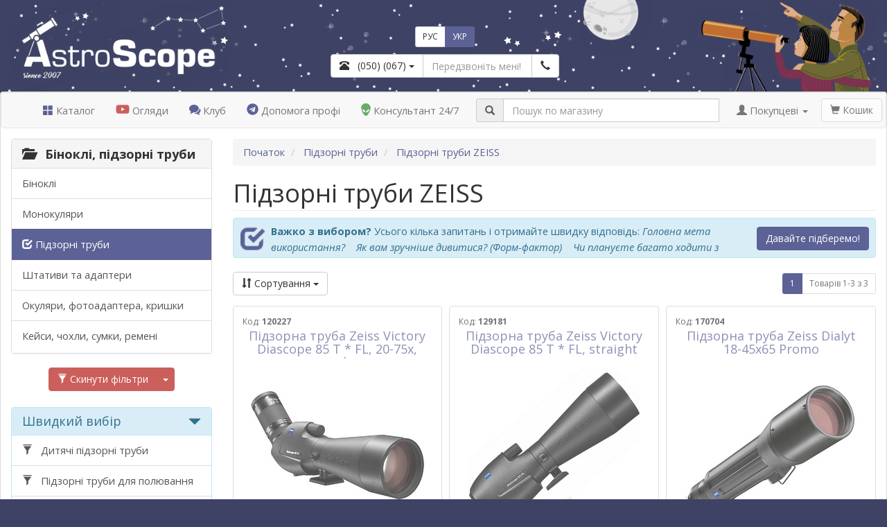

--- FILE ---
content_type: text/html; charset=UTF-8
request_url: https://astroscope.com.ua/uk/spyglass/?brand=zeiss
body_size: 28237
content:
<!DOCTYPE html>
<html lang="uk">
  <head>
    <meta charset="UTF-8">
    <meta http-equiv="X-UA-Compatible" content="IE=edge">
    <meta name="viewport" content="width=device-width, initial-scale=1">

    <title>&#5129; Купити підзорні труби ZEISS  у магазині AstroScope</title>
<meta name="description" content=" Підзорні труби ZEISS купити в магазині AstroScope. Працюємо понад 15 років! &#11088; великий асортимент &#11088; реальні відгуки, поради, огляди &#11088; швидка доставка &#11088; гарантія">
<meta name="keywords" content="">
<meta name="robots" content="index,follow">
<link rel="canonical" href="https://astroscope.com.ua/uk/spyglass/?brand=zeiss">
<link rel="alternate" media="only screen and (max-width: 640px)" href="https://m.astroscope.com.ua/uk/spyglass/?brand=zeiss" >

<link rel="alternate" hreflang="ru" href="https://astroscope.com.ua/spyglass/?brand=zeiss">
<link rel="alternate" hreflang="uk" href="https://astroscope.com.ua/uk/spyglass/?brand=zeiss">
<link rel="alternate" hreflang="x-default" href="https://astroscope.com.ua/uk/spyglass/?brand=zeiss">

<meta property="og:type" content="website">
<meta property="og:locale" content="uk_UA">
<meta property="og:site_name" content=" Астромагазин AstroScope">
<meta property="og:title" content="  Підзорні труби ZEISS  на сайті AstroScope">
<meta property="og:description" content=" Зручний і надійний інтернет-магазин AstroScope.">
<meta property="og:url" content="https://astroscope.com.ua/uk/spyglass/?brand=zeiss">
<meta property="og:image" content="https://astroscope.com.ua/files/2017/07_14/10_10/files_topic_49_733.jpg">
<meta property="fb:app_id" content="1423407161234471"> 
        
    <meta name="theme-color" content="#3e4264">
    <meta name="msapplication-starturl" content="/">   
    <meta name="apple-mobile-web-app-status-bar-style" content="default">
    <meta name="apple-mobile-web-app-title" content="AstroScope">       
    <link rel="manifest" href="/templates/default/manifest.json">
    <link rel="icon" href="/templates/default/images/pwa/LogoStar512.png">       
    <link rel="apple-touch-icon" href="/templates/default/images/pwa/LogoStar512.png">
                  
    <link rel="stylesheet" type="text/css" href="/templates/default/bootstrap.css?268">
<link rel="stylesheet" type="text/css" href="/templates/default/kasdim.css?268">
<link rel="preload" href="/templates/default/icomoon.css" as="style" onload="this.rel='stylesheet'">
<link rel="preload" href="/templates/default/nouislider.css" as="style" onload="this.rel='stylesheet'"> 
      
<script type="text/javascript" src="/templates/default/jquery-1.11.3.js"></script>
<script type="text/javascript" src="/templates/default/bootstrap.js"></script>
<script type="text/javascript" src="/templates/default/bootstrap-bootbox.js"></script>
<script type="text/javascript" src="/templates/default/bootstrap-typeahead.js"></script>
<script type="text/javascript" src="/templates/default/maskedinput.js"></script>        
<script type="text/javascript" src="/templates/default/nouislider.js"></script>    
<script type="text/javascript" src="/templates/default/markerclusterer.js"></script>
<script type="text/javascript" src="/templates/default/kasdim.js?268"></script> 

<script defer type="text/javascript" src="/templates/default/fontawesome.js"></script>
<script defer type="text/javascript" src="/templates/default/showdown.js"></script>      
        
    <!-- Google Tag Manager -->
<script>(function(w,d,s,l,i){w[l]=w[l]||[];w[l].push({'gtm.start':
new Date().getTime(),event:'gtm.js'});var f=d.getElementsByTagName(s)[0],
j=d.createElement(s),dl=l!='dataLayer'?'&l='+l:'';j.async=true;j.src=
'https://www.googletagmanager.com/gtm.js?id='+i+dl;f.parentNode.insertBefore(j,f);
})(window,document,'script','dataLayer','GTM-TC8SLG');</script>
<!-- End Google Tag Manager -->  
         
  </head>         
  
  <body role="document" data-spy="scroll" data-target="#kasdim_scroll_spy" data-offset="150">
    
    <div id="kasdim_loader" style="display:none;"><div style="width:64px; height:64px;"><img src="/templates/default/images/loader.gif" class="img-responsive"/></div></div>  
    
    <div class="kasdim_css_back_top" data-spy="affix" data-offset-top="300">
        <a rel="nofollow" class="btn btn-default btn-xs" href="/uk/?base=ai" title="Консультант 24/7" style="margin-bottom: 5px; padding: 5px;">
    <svg class="kasdim_css_icon alien" style="height: 35px; width: 41px;"><use href="#icon-alien"></use></svg>
</a>


        <br> 
        <button type="button" class="btn btn-default btn-xs" onclick="$('html,body').animate({scrollTop:0},'slow');return false;">
            <span class="glyphicon glyphicon-chevron-up"></span>
            <br>нагору
        </button>        
    </div>  
    
    <svg style="display: none;">
    <symbol id="icon-award" viewBox="0 0 170 24">
        <path d="M28 11l1-2-1-1-6-1-1-1-2-5-2-1-2 1-2 5-1 1-6 1-1 1 1 2 4 4v1l-1 6v1l2 1 6-3 6 3 2-1v-1l-1-6v-1l4-4zM62 11l1-2-1-1-6-1-1-1-2-5-2-1-2 1-2 5-1 1-6 1-1 1 1 2 4 4v1l-1 6v1l2 1 6-3 6 3 2-1v-1l-1-6v-1l4-4zM96 11l1-2-1-1-6-1-1-1-2-5-2-1-2 1-2 5-1 1-6 1-1 1 1 2 4 4v1l-1 6v1l2 1 6-3 6 3 2-1v-1l-1-6v-1l4-4zM130 11l1-2-1-1-6-1-1-1-2-5-2-1-2 1-2 5-1 1-6 1-1 1 1 2 4 4v1l-1 6v1l2 1 6-3 6 3a2 2 0 002-1v-1l-1-6v-1l4-4zM164 11l1-2-1-1-6-1-1-1-2-5-2-1-2 1-2 5-1 1-6 1-1 1 1 2 4 4v1l-1 6v1l2 1 6-3 6 3a2 2 0 002-1v-1l-1-6v-1l4-4z"></path>
    </symbol>
    <symbol id="icon-compare" viewBox="0 0 122.88 102.72">
        <path d="M65.61,20.91v72.74h35.63c0.38,0,0.68,0.31,0.68,0.69v7.7c0,0.38-0.31,0.69-0.68,0.69H22.84 c-0.38,0-0.69-0.31-0.69-0.69v-7.7c0-0.38,0.31-0.69,0.69-0.69h35.63l0-72.71c-3.1-1.08-5.56-3.53-6.64-6.63H29.3v3.43 c0,0.38-0.31,0.68-0.68,0.68h-5.78c-0.38,0-0.69-0.31-0.69-0.68v-3.43h-5.73c-0.44,0-0.8-0.31-0.8-0.68V7.84 c0-0.38,0.36-0.69,0.8-0.69h35.43C53.33,2.99,57.31,0,61.99,0c4.68,0,8.66,2.99,10.14,7.16h35.53c0.44,0,0.8,0.31,0.8,0.69v5.78 c0,0.38-0.36,0.68-0.8,0.68h-6.46v3.43c0,0.38-0.31,0.68-0.68,0.68h-5.78c-0.38,0-0.69-0.31-0.69-0.68v-3.43H72.16 C71.09,17.38,68.67,19.81,65.61,20.91L65.61,20.91z M99.66,22.3l22.91,40.48c0.2,0.35,0.29,0.73,0.28,1.1h0.02c0,0.05,0,0.1,0,0.15 c0,9.64-11.35,17.46-25.35,17.46c-13.85,0-25.1-7.65-25.34-17.15c-0.04-0.16-0.06-0.34-0.06-0.51c0-0.44,0.14-0.86,0.37-1.2 l23.43-40.43c0.59-1.02,1.89-1.37,2.91-0.78C99.2,21.65,99.48,21.95,99.66,22.3L99.66,22.3z M99.75,31.11v30.6h17.32L99.75,31.11 L99.75,31.11z M95.67,61.7V31.16L77.96,61.7H95.67L95.67,61.7z M27.54,22.3l22.91,40.48c0.2,0.35,0.29,0.73,0.28,1.1h0.02 c0,0.05,0,0.1,0,0.15c0,9.64-11.35,17.46-25.35,17.46c-13.85,0-25.1-7.65-25.34-17.15C0.02,64.19,0,64.02,0,63.84 c0-0.44,0.14-0.86,0.37-1.2L23.8,22.21c0.59-1.02,1.89-1.37,2.91-0.78C27.08,21.65,27.36,21.95,27.54,22.3L27.54,22.3z M27.63,31.11v30.6h17.32L27.63,31.11L27.63,31.11z M23.54,61.7V31.16L5.84,61.7H23.54L23.54,61.7z M61.99,6.07 c2.59,0,4.69,2.1,4.69,4.69c0,2.59-2.1,4.69-4.69,4.69c-2.59,0-4.69-2.1-4.69-4.69C57.3,8.17,59.4,6.07,61.99,6.07L61.99,6.07z"></path>
    </symbol>   
    <symbol id="icon-alien" viewBox="0 0 386 512.66">
        <path fill-rule="evenodd" clip-rule="evenodd" d="M56.37 52.99c9.36-9.1 19.4-16.98 29.91-23.66C124.72 4.91 170.01-3.91 213.62 1.56c43.59 5.47 85.57 25.24 117.4 57.98a192.01 192.01 0 0 1 24.4 30.87c21.83 34.35 30.54 65.56 30.58 97.33.04 31.4-8.43 62.92-21.04 98.43-9.39 26.48-30.05 71.48-51.66 111.99-18.05 33.83-36.91 64.72-50.7 79.47-18.29 19.56-40.34 33.04-64.83 34.82-21.25 1.55-44.01-5.68-67.28-25.32-16.73-14.12-35.25-41.77-52.46-72.86-23.98-43.28-45.65-93.57-56.24-122.67C6.52 249.61-2.71 207.63.71 167.41 4.17 126.64 20.5 87.87 56.37 52.99zm232.7 202.44c-50.06 19.37-89.62 77.33-78.53 120.12 18.45-1.18 33.77-6.84 48.77-15.2 14.34-7.99 43.17-35.5 60.5-61.18 27.82-41.24 11.84-60.21-30.74-43.74zm-195.92 0c50.05 19.37 89.61 77.33 78.52 120.12-18.45-1.18-33.77-6.84-48.77-15.2-14.34-7.99-43.17-35.5-60.5-61.18-27.82-41.24-11.83-60.21 30.75-43.74z"></path>
    </symbol>           
    <symbol id="icon-connect" viewBox="0 0 122.88 122.88">
        <path d="M5.49,79.09l37.86,37.86C66.37,99.1,36.69,54.35,5.49,79.09L5.49,79.09z M42.39,62.21l18.29,18.29 c1.18,1.18,3.12,1.18,4.3,0l24.2-24.2c6.21-6.21,6.21-16.38,0-22.59v0c-6.21-6.21-16.38-6.21-22.59,0l-24.2,24.2 C41.2,59.09,41.2,61.02,42.39,62.21L42.39,62.21z M24.5,104.83L20.33,109c-1.48,1.48-3.89,1.48-5.38,0c-1.48-1.49-1.48-3.89,0-5.38 l4.17-4.17l-17-17l0.01-0.01c-0.13-0.13-0.25-0.26-0.36-0.4C0.15,80,0.49,77.01,2.54,75.38c13.15-10.43,26.24-10.1,36.28-4.46 c1.85,1.04,3.59,2.26,5.2,3.64l1.99-1.99l-6.99-6.99c-1.52-1.52-2.28-3.52-2.28-5.51c0-1.99,0.76-3.99,2.28-5.51l5.92-5.92 l-5.11-5.11l-3.76,3.76h0c-1.22,1.22-2.83,1.84-4.44,1.84c-1.59,0-3.19-0.61-4.42-1.84l-0.01-0.01l-0.01,0.01h0L3.53,23.62 c-1.22-1.22-1.84-2.83-1.84-4.44c0-1.59,0.62-3.19,1.85-4.43l-0.01-0.01L16.44,1.84l0,0c0.16-0.16,0.33-0.31,0.51-0.44 C18.09,0.47,19.48,0,20.87,0c1.59,0,3.19,0.61,4.42,1.84l0.01,0.01l0.01-0.01l0,0L48.97,25.5v0c1.22,1.22,1.84,2.83,1.84,4.44 c0,1.6-0.61,3.21-1.84,4.44v0l-3.77,3.77l5.11,5.11l12.91-12.91c4.03-4.03,9.35-6.05,14.66-6.05c5.31,0,10.62,2.02,14.66,6.05v0 c4.03,4.03,6.05,9.35,6.05,14.66c0,5.31-2.02,10.62-6.05,14.66L79.63,72.56l5.11,5.11l3.77-3.76c1.22-1.22,2.83-1.84,4.44-1.84 c1.6,0,3.21,0.61,4.44,1.84l23.66,23.66l0,0c1.22,1.22,1.84,2.83,1.84,4.44c0,1.6-0.61,3.21-1.84,4.44l0,0l-12.91,12.91 c-1.22,1.22-2.83,1.84-4.44,1.84c-1.6,0-3.21-0.61-4.44-1.84L75.6,95.69c-1.22-1.22-1.84-2.83-1.84-4.44 c0-1.59,0.61-3.19,1.84-4.42l0.01-0.01l-0.01-0.01l3.76-3.77l-5.11-5.11l-5.92,5.92c-1.52,1.52-3.52,2.28-5.51,2.28 c-1.99,0-3.99-0.76-5.51-2.28l-5.92-5.92l-2.15,2.15c2.47,3.26,4.37,6.93,5.57,10.75c3.27,10.41,1.4,21.91-8.23,29.61 c-1.86,1.73-4.78,1.68-6.59-0.13L24.5,104.83L24.5,104.83z M0.13,106.96c-0.53-1.89,0.57-3.86,2.47-4.39 c1.89-0.53,3.86,0.57,4.39,2.47c1,3.53,2.38,6.2,4.16,7.99c1.6,1.61,3.6,2.53,6.03,2.73c1.96,0.16,3.42,1.88,3.26,3.85 c-0.16,1.96-1.88,3.42-3.85,3.26c-4.17-0.36-7.65-1.98-10.48-4.83C3.45,115.38,1.47,111.67,0.13,106.96L0.13,106.96z"></path>
    </symbol>           
</svg>


    
<script>
    if ('serviceWorker' in navigator) { navigator.serviceWorker.register('/templates/default/sw.js'); }            
</script>

    <!-- Google Tag Manager (noscript) -->
<noscript><iframe src="https://www.googletagmanager.com/ns.html?id=GTM-TC8SLG"
height="0" width="0" style="display:none;visibility:hidden"></iframe></noscript>
<!-- End Google Tag Manager (noscript) -->  
    
<script type="application/ld+json">
{
  "@context": "https://schema.org",
  "@type": "Organization",
  "@id": "https://astroscope.com.ua/#organization",
  "name": " Астромагазин AstroScope",
  "url": "https://astroscope.com.ua",
  "logo": "https://astroscope.com.ua/templates/default/images/design/logo_short_share_medium.png",
  "telephone": "+38(050)307-88-45",
  "email": "help@astroscope.com.ua",
  "sameAs": [
    "https://www.facebook.com/AstroScope.UA", 
    "https://www.youtube.com/user/AstroBioScope"
  ],
  "contactPoint": {
    "@type": "ContactPoint",
    "telephone": "+38(050)307-88-45",
    "contactType": "customer service",
    "areaServed": "UA",
    "availableLanguage": ["Ukrainian", "Russian"]
  }
}
</script>


<script type="application/ld+json">
{
    "@context": "https://schema.org",
    "@type": "WebSite",                
    "name": " Астромагазин AstroScope",
    "url": "https://astroscope.com.ua",
    "potentialAction": 
    {
        "@type": "SearchAction",
        "target": "https://astroscope.com.ua/?base=search&key={search_term_string}",
        "query-input": "required name=search_term_string"
    }
}
</script>    
      
    



<script type="text/javascript">        
        
    var google_tag_params = 
        {
            ecomm_prodid: 0,
            ecomm_pagetype: "category",
            ecomm_totalvalue: "0",
            ecomm_category: " Підзорні труби ZEISS"
        };
        
 </script>    

<script type="application/ld+json">
{
    "@context": "https://schema.org",
    "@type": "Product",
    "name": " Підзорні труби ZEISS",
    "image": "https://astroscope.com.ua/files/2017/07_14/10_10/files_topic_49_733.jpg",
    "description": " Підзорні труби ZEISS купити в магазині AstroScope. Працюємо понад 15 років! &#11088; великий асортимент &#11088; реальні відгуки, поради, огляди &#11088; швидка доставка &#11088; гарантія",
    "offers": {
        "@type": "AggregateOffer",
        "url": "https://astroscope.com.ua/uk/spyglass/?brand=zeiss",
        "priceCurrency": "UAH",
        "lowPrice": 0,
        "offerCount": 0,
        "availability": "https://schema.org/OutStock"
    }
}
</script>

<div class="container-fluid kasdim_css_max_width">
    <div class="row"> 
        <div class="col-xs-12 col-sm-5 col-md-4 col-lg-4">
            <a href="/uk/"><img src="/templates/default/images/design/logo_main_hi.png" class="img-responsive" style="height: 132px" title="AstroScope"></a>      
        </div>
        <div class="hidden-xs col-sm-7 col-md-8 col-lg-8" style="position: relative;">        
            <div style="position: absolute; bottom: 20px; width: 50%; max-width: 400px; display: table;">
    <div class="text-center" style="margin-bottom: 10px;">             
        <div class="btn-group">        
            <a href="https://astroscope.com.ua/spyglass/?brand=zeiss" class="btn btn-sm btn-default"> РУС</a>            
            <a href="https://astroscope.com.ua/uk/spyglass/?brand=zeiss" class="btn btn-sm btn-primary"> УКР</a>
        </div>                 
    </div>     
    <div class="input-group" style="max-width: 330px; margin-right: auto; margin-left: auto;">
        <div class="input-group-btn">        
            <button class="btn btn-default dropdown-toggle" type="button" data-toggle="dropdown">
                <span id="kasdim_phone" class="gtm_phone"><span class="glyphicon glyphicon-phone-alt"></span> &nbsp; (050) (067)</span>
                <span class="caret gtm_phone"></span>
            </button>
            <ul class="dropdown-menu">
                <li class="dropdown-header">Працюємо щодня з 9 <sup>00</sup> до 21 <sup>00</sup></li>
                <li class="text-nowrap"><a rel="nofollow" href="https://t.me/AstroScope_Help" class="kasdim_phone_set" style=""><img src="/files/2024/11_25/23_55/files_advert_text_1_2191.png" height=16 style="vertical-align: -3px;"> &nbsp;  Допомога профі</a></li><li class="text-nowrap"><a rel="nofollow" href="/uk/?base=ai" class="kasdim_phone_set" style=""><img src="/files/2026/01_15/13_48/files_advert_text_1_2218.png" height=16 style="vertical-align: -3px;"> &nbsp;  Консультант 24/7</a></li><li role="separator" class="divider"></li><li class="text-nowrap"><a rel="nofollow" href="tel:+380503078845" class="kasdim_phone_set" style=""><img src="/files/2024/11_25/23_46/files_advert_text_1_2187.png" height=16 style="vertical-align: -3px;"> &nbsp;   (050) 307-88-45</a></li><li class="text-nowrap"><a rel="nofollow" href="tel:+380674858845" class="kasdim_phone_set" style=""><img src="/files/2024/11_25/23_50/files_advert_text_1_2188.png" height=16 style="vertical-align: -3px;"> &nbsp;   (067) 485-88-45</a></li><li class="text-nowrap"><a rel="nofollow" href="tel:+380931776272" class="kasdim_phone_set" style=""><img src="/files/2024/11_25/23_54/files_advert_text_1_2190.png" height=16 style="vertical-align: -3px;"> &nbsp;   (093) 177-62-72</a></li><li class="text-nowrap"><a rel="nofollow" href="tel:+380914810363" class="kasdim_phone_set" style=""><img src="/files/2024/11_25/23_58/files_advert_text_1_2192.png" height=16 style="vertical-align: -3px;"> &nbsp;  (091) 481-03-63</a></li><li role="separator" class="divider"></li><li class="text-nowrap"><a rel="nofollow" href="mailto:help@astroscope.com.ua" class="kasdim_phone_set" style=""><img src="/files/2024/11_26/00_08/files_advert_text_1_2198.png" height=16 style="vertical-align: -3px;"> &nbsp;  help@astroscope.com.ua</a></li>
            </ul>                     
        </div>      
        <input id="kasdim_callback_number" type="text" class="form-control" placeholder="Передзвоніть мені!">
        <div class="input-group-btn">
            <button id="kasdim_callback_btn" type="button" class="btn btn-default"><span class="glyphicon glyphicon-earphone"></span></button>            
        </div>                                             
    </div>
</div>


            <img src="/templates/default/images/design/love_pair_hi.png" class="img-responsive pull-right" style="height: 132px">
        </div>
    </div> 
</div>          
<div class="container-fluid hidden-xs kasdim_css_max_width">                              
    <div class="row">                                
        <div class="col-sm-12 col-md-12 col-lg-12" style="padding: 0px;" >       
                                                              
            <div class="panel panel-default" style="margin-bottom: 0px;">
                <div id="kasdim_page" class="panel-body" style="padding: 0px; min-height: 70vh;">
                                                                                                              
                    <div style="min-height: 50px;">
                    <div id="kasdim_nav_menu" class="kasdim_css_nav_menu" data-spy="affix" data-offset-top="135">                        
                        <nav class="navbar navbar-default" style="margin-bottom: 0px;">
                        
                            <div class="navbar-header">                                              
                                <div data-spy="affix" data-offset-top="132" class="kasdim_css_nav_logo hidden-sm">
                                    <a href="/uk/"><img src="/templates/default/images/design/logo_hit_hi.png" class="img-responsive" align=left style="height: 32px; margin: 7px 5px 0px 10px" title="AstroScope"></a>
                                </div>                                    
                            </div>
                                             
                            <ul class="nav navbar-nav hidden-sm kasdim_css_nav_large">           
                                <li class="kasdim_btn_cataloge"><a href="#"><span class="glyphicon glyphicon-th-large" style="color: #5C6296"></span>  Каталог</a></li>                                                                         
                                <li><a rel="nofollow" href="https://www.youtube.com/user/AstroBioScope" target=_blank><i class="fab fa-youtube" style="font-size: 13pt; color: #cb5f5c; vertical-align: text-top;"></i>  Огляди</a></li>
                                <li><a href="https://astroscope.ua" target=_blank><span class="icon-bubbles" style="color: #5C6296"></span> Клуб</a></li>                                                                                                                                                                      
                                <li><a rel="nofollow" href="https://t.me/AstroScope_Help" target=_blank><i class="fab fa-telegram" style="font-size: 13pt; color: #5C6296; vertical-align: text-top;"></i> Допомога профі</a></li>
                                <li><a rel="nofollow" href="/uk/?base=ai"><svg class="kasdim_css_icon alien"><use href="#icon-alien"></use></svg> Консультант 24/7</a></li>
                            </ul>         
    
                            <ul class="nav navbar-nav hidden-md hidden-lg">
                                <li class="dropdown">
                                    <a href="#" class="dropdown-toggle" data-toggle="dropdown">                         
                                        <span class="glyphicon glyphicon-th"></span> Розділи сайту <span class="caret"></span>
                                    </a>
                                    <ul class="dropdown-menu">                                      
                                        <li class="kasdim_btn_cataloge"><a href="#"><span class="glyphicon glyphicon-th-large" style="color: #5C6296"></span>  Каталог</a></li>                                        
                                        <li><a rel="nofollow" href="https://t.me/AstroScope_Help" target=_blank><i class="fab fa-telegram" style="font-size: 13pt; color: #5C6296; vertical-align: text-top;"></i> Допомога профі</a></li>
                                        <li><a rel="nofollow" href="/uk/?base=ai"><span class="glyphicon glyphicon-question-sign" style="color: #5C6296"></span> Консультант 24/7</a></li>
                                        <li><a rel="nofollow" href="https://www.youtube.com/user/AstroBioScope" target=_blank><i class="fab fa-youtube" style="font-size: 13pt; color: #5C6296; vertical-align: text-top;"></i>  Огляди</a></li>                                        
                                        <li><a href="/uk/lib/"><span class="glyphicon glyphicon-book" style="color: #5C6296"></span> Статті</a></li>                                                                                                                                                                                                              
                                        <li><a rel="nofollow" href="https://astroscope.ua" target=_blank><span class="icon-bubbles" style="color: #5C6296"></span> Клуб</a></li>
                                        <li><a rel="nofollow" href="https://t.me/AstroSale" target=_blank><span class="glyphicon glyphicon-retweet" style="color: #5C6296"></span> Барахолка</a></li>
                                        
                                    </ul>        
                                </li>           
                            </ul>    
                            
                            <ul class="nav navbar-nav navbar-right" style="margin-right: 5px;">                                                         
                                <li class="dropdown">
                                    <a href="#" class="dropdown-toggle" data-toggle="dropdown">
                                        <span class="glyphicon glyphicon-user"></span>  Покупцеві <span class="caret"></span>
                                    </a>
                                    <ul class="dropdown-menu">
    <li><a rel="nofollow" href="https://my.astroscope.com.ua/uk/"> Персональний розділ</a></li>
<li><a rel="nofollow" href="/uk/buyer/rules/"> Доставка, оплата, гарантія</a></li>
<li><a rel="nofollow" href="/uk/buyer/discount/"> Дисконтна програма</a></li>
<li><a rel="nofollow" href="/uk/buyer/card_activate/"> Активація дисконтної карти</a></li>
<li><a rel="nofollow" href="/uk/buyer/public_offer/">Договор публічної оферти</a></li>
<li><a rel="nofollow" href="https://t.me/AstroScope_Help">Задати питання</a></li>
<li><a rel="nofollow" href="https://t.me/AstroSale">Барахолка</a></li>
<li><a rel="nofollow" href="/uk/lib/"> Бібліотека</a></li>
<li><a rel="nofollow" href="https://astroscope.ua/">Клуб AstroScope</a></li>

</ul>
                                </li>  
                                <li>&nbsp;</li>    
                                <li><p class="navbar-btn"><a href="/uk/?base=basket" class="btn btn-default disabled kasdim_basket_btn"><span class="glyphicon glyphicon-shopping-cart"></span>  Кошик</a></p></li>
                            </ul>   
     
                            <form class="navbar-form" method=GET action="/uk/">
                                <input type="hidden" name="base" value="search">
                                <div class="form-group" style="display: inline;">
                                    <div class="input-group" style="display: table; padding: 0px 10px; position: relative;">
                                        <span class="input-group-addon" style="width: 1%;"><span class="glyphicon glyphicon-search"></span></span>                                    
                                        <input type="text" class="form-control" placeholder="Пошук по магазину" id="kasdim_search_field" name="key" value="" autocomplete="off">                                              
                                        <div class="panel panel-default kasdim_css_search_window" id="kasdim_search_window" style="display: none;">
                                            <div class="panel-body">
                                                <p class="well text-center">... секундочку...</p>
                                                <div class="progress">
                                                    <div class="progress-bar progress-bar-success progress-bar-striped active" aria-valuenow="100" aria-valuemin="0" aria-valuemax="100" style="width: 100%"></div>
                                                </div>                
                                            </div>
                                        </div>
                                    </div>
                                </div>
                            </form>                             
                        </nav> 
                    </div> 
                    </div>
                    
                    <div class="row" id="kasdim_cataloge" style="display: none; margin: 0px;">
    <div class="col-sm-4 col-md-4 col-lg-3" style="padding: 15px;">           
        <div class="panel-group" id="kasdim_cataloge_groups">
          
            <div class="panel panel-default">
    <div class="panel-heading kasdim_cataloge_group" 
        id="kasdim_cataloge_1703"                                  
        data-toggle="collapse" 
        data-parent="#kasdim_cataloge_groups" 
        href="#kasdim_cataloge_group_1703" 
        style="cursor: pointer;">
        <p class="panel-title kasdim_css_h4"><b><span class="glyphicon glyphicon-folder-close"></span> &nbsp;  Телескопи і аксесуари</b></p>
    </div>
    <div id="kasdim_cataloge_group_1703" class="panel-collapse collapse">          
        <div class="list-group">
            <a href="/uk/telescopes/" class="list-group-item kasdim_cataloge_section" data-pano="true" data-id="24"><span class="glyphicon"></span> Телескопи</a><a href="/uk/telescope_accessories/eyepiece_part/" class="list-group-item kasdim_cataloge_section" data-pano="true" data-id="338"><span class="glyphicon"></span>  Окуляри, фільтри, призми, дзеркала</a><a href="/uk/telescope_accessories/astrophotography/" class="list-group-item kasdim_cataloge_section" data-pano="true" data-id="342"><span class="glyphicon"></span>  Астрокамери, адаптери, коректори</a><a href="/uk/telescope_accessories/telescope_part/" class="list-group-item kasdim_cataloge_section" data-pano="true" data-id="339"><span class="glyphicon"></span>  Шукачі, фокусер, кільця</a><a href="/uk/telescope_accessories/mount_part/" class="list-group-item kasdim_cataloge_section" data-pano="true" data-id="341"><span class="glyphicon"></span>  Монтування і триноги</a><a href="/uk/telescope_accessories_more/" class="list-group-item kasdim_cataloge_section" data-pano="true" data-id="596"><span class="glyphicon"></span>  Засоби для догляду і зберігання</a><a href="/uk/telescope_lib/" class="list-group-item kasdim_cataloge_section" data-pano="true" data-id="2804"><span class="glyphicon"></span>  Література, сувеніри, планетарії</a>
        </div>                        
    </div>
</div>

<script>

if ( false )
{    
    $('#kasdim_cataloge_group_1703').addClass('in');
    $('#kasdim_cataloge_1703').find('.glyphicon').toggleClass('glyphicon-folder-open').toggleClass('glyphicon-folder-close');           
} 

</script><div class="panel panel-default">
    <div class="panel-heading kasdim_cataloge_group" 
        id="kasdim_cataloge_1704"                                  
        data-toggle="collapse" 
        data-parent="#kasdim_cataloge_groups" 
        href="#kasdim_cataloge_group_1704" 
        style="cursor: pointer;">
        <p class="panel-title kasdim_css_h4"><b><span class="glyphicon glyphicon-folder-close"></span> &nbsp;  Біноклі, підзорні труби</b></p>
    </div>
    <div id="kasdim_cataloge_group_1704" class="panel-collapse collapse">          
        <div class="list-group">
            <a href="/uk/binoculars/" class="list-group-item kasdim_cataloge_section" data-pano="true" data-id="69"><span class="glyphicon"></span>  Біноклі</a><a href="/uk/monoculars/" class="list-group-item kasdim_cataloge_section" data-pano="true" data-id="2066"><span class="glyphicon"></span>  Монокуляри</a><a href="/uk/spyglass/" class="list-group-item active kasdim_cataloge_section" data-pano="true" data-id="83"><span class="glyphicon glyphicon-check"></span>  Підзорні труби</a><a href="/uk/tripod/" class="list-group-item kasdim_cataloge_section" data-pano="true" data-id="634"><span class="glyphicon"></span>  Штативи та адаптери</a><a href="/uk/binocular_accessories/eyepiece/" class="list-group-item kasdim_cataloge_section" data-pano="false" data-id="696"><span class="glyphicon"></span>  Окуляри, фотоадаптера, кришки</a><a href="/uk/binocular_accessories/case/" class="list-group-item kasdim_cataloge_section" data-pano="false" data-id="635"><span class="glyphicon"></span>  Кейси, чохли, сумки, ремені</a>
        </div>                        
    </div>
</div>

<script>

if ( true )
{    
    $('#kasdim_cataloge_group_1704').addClass('in');
    $('#kasdim_cataloge_1704').find('.glyphicon').toggleClass('glyphicon-folder-open').toggleClass('glyphicon-folder-close');           
} 

</script><div class="panel panel-default">
    <div class="panel-heading kasdim_cataloge_group" 
        id="kasdim_cataloge_1705"                                  
        data-toggle="collapse" 
        data-parent="#kasdim_cataloge_groups" 
        href="#kasdim_cataloge_group_1705" 
        style="cursor: pointer;">
        <p class="panel-title kasdim_css_h4"><b><span class="glyphicon glyphicon-folder-close"></span> &nbsp;  Мікроскопи, лупи</b></p>
    </div>
    <div id="kasdim_cataloge_group_1705" class="panel-collapse collapse">          
        <div class="list-group">
            <a href="/uk/magnifiers/" class="list-group-item kasdim_cataloge_section" data-pano="true" data-id="834"><span class="glyphicon"></span>  Лупи</a><a href="/uk/microscope/" class="list-group-item kasdim_cataloge_section" data-pano="true" data-id="118"><span class="glyphicon"></span>  Мікроскопи</a><a href="/uk/microscope_accessories/eyepiece_part/" class="list-group-item kasdim_cataloge_section" data-pano="true" data-id="2420"><span class="glyphicon"></span>  Окуляри, об&#039;єктиви, освітлення</a><a href="/uk/microscope_accessories/cameras_part/" class="list-group-item kasdim_cataloge_section" data-pano="true" data-id="2421"><span class="glyphicon"></span>  Цифрові камери і адаптери</a><a href="/uk/microscope_accessories/tools_part/" class="list-group-item kasdim_cataloge_section" data-pano="true" data-id="2422"><span class="glyphicon"></span>  Інструменти, скла, реактиви</a><a href="/uk/microscope_lib/" class="list-group-item kasdim_cataloge_section" data-pano="true" data-id="2806"><span class="glyphicon"></span>  Література, препарати</a><a href="/uk/magnifiers_accessories/" class="list-group-item kasdim_cataloge_section" data-pano="false" data-id="1969"><span class="glyphicon"></span>  Аксесуари до лупам</a>
        </div>                        
    </div>
</div>

<script>

if ( false )
{    
    $('#kasdim_cataloge_group_1705').addClass('in');
    $('#kasdim_cataloge_1705').find('.glyphicon').toggleClass('glyphicon-folder-open').toggleClass('glyphicon-folder-close');           
} 

</script><div class="panel panel-default">
    <div class="panel-heading kasdim_cataloge_group" 
        id="kasdim_cataloge_736"                                  
        data-toggle="collapse" 
        data-parent="#kasdim_cataloge_groups" 
        href="#kasdim_cataloge_group_736" 
        style="cursor: pointer;">
        <p class="panel-title kasdim_css_h4"><b><span class="glyphicon glyphicon-folder-close"></span> &nbsp;  Метеостанції, барометри</b></p>
    </div>
    <div id="kasdim_cataloge_group_736" class="panel-collapse collapse">          
        <div class="list-group">
            <a href="/uk/meteostations/" class="list-group-item kasdim_cataloge_section" data-pano="true" data-id="363"><span class="glyphicon"></span>  Метеостанції</a><a href="/uk/weather_stations/" class="list-group-item kasdim_cataloge_section" data-pano="true" data-id="507"><span class="glyphicon"></span>  Барометри</a><a href="/uk/thermometers/" class="list-group-item kasdim_cataloge_section" data-pano="true" data-id="2693"><span class="glyphicon"></span> Термометри/гігрометри</a><a href="/uk/anemometers/" class="list-group-item kasdim_cataloge_section" data-pano="false" data-id="518"><span class="glyphicon"></span>  Анемометри</a><a href="/uk/meteostation_accessories/sensors/" class="list-group-item kasdim_cataloge_section" data-pano="false" data-id="681"><span class="glyphicon"></span>  Датчики та аксесуари</a>
        </div>                        
    </div>
</div>

<script>

if ( false )
{    
    $('#kasdim_cataloge_group_736').addClass('in');
    $('#kasdim_cataloge_736').find('.glyphicon').toggleClass('glyphicon-folder-open').toggleClass('glyphicon-folder-close');           
} 

</script>            
  
        </div>
    </div>
    <div class="col-sm-8 col-md-8 col-lg-9" id="kasdim_cataloge_pano" style="padding: 0px 55px 0px 0px;">
                   
                  

<div class="row">
    <div class="col-sm-4 col-md-3 col-lg-3" style="position: relative;" align=center>
        <br><br>                   
        <a href="/uk/spyglass/"><img src="/files/2019/02_08/14_47/u_files_store_24_319.jpg" class="img-responsive" title="" style="min-height: 200px;"></a>                
        <div style="position: absolute; top: 260px; left: 50%; opacity: 0.9">
            <a href="/uk/spyglass/" class="btn btn-primary" style="position: relative; left: -50%;">
                <span class="glyphicon glyphicon-share"></span> &nbsp; Усі підзорні труби
            </a>               
        </div>
    </div>
    <div class="col-sm-8 col-md-5 col-lg-5">
        <p class="page-header kasdim_css_h4" style="margin: 10px 0px;"> Швидкий вибір</p>
<ul class="kasdim_cataloge_filter" style="padding-left: 15px;">
    <li style="display: list-item"><a href="/uk/spyglass/?preset=spyglass_children"> Дитячі підзорні труби</a></li><li style="display: list-item"><a href="/uk/spyglass/?preset=spyglass_hunter"> Підзорні труби для полювання</a></li><li style="display: list-item"><a href="/uk/spyglass/?preset=spyglass_compact"> Компактні підзорні труби</a></li><li style="display: list-item"><a href="/uk/spyglass/?preset=spyglass_vip"> Підзорні труби VIP класу</a></li><li style="display: list-item"><a href="/uk/spyglass/?preset=spyglass_astronomy"> Підзорні труби для астрономії</a></li>
</ul><p class="page-header kasdim_css_h4" style="margin: 10px 0px;"> Захист</p>
<ul class="kasdim_cataloge_filter" style="padding-left: 15px;">
    <li style="display: list-item"><a href="/uk/spyglass/?info312=2885"> водонепроникна</a></li><li style="display: list-item"><a href="/uk/spyglass/?info312=6726"> водозахищена</a></li><li style="display: list-item"><a href="/uk/spyglass/?info312=3029"> бризгозащіщённая</a></li><li style="display: list-item"><a href="/uk/spyglass/?info312=3030"> ударостійка</a></li><li style="display: list-item"><a href="/uk/spyglass/?info312=2887"> газо наповнених</a></li>
</ul><p class="page-header kasdim_css_h4" style="margin: 10px 0px;"> Тип збільшення</p>
<ul class="kasdim_cataloge_filter" style="padding-left: 15px;">
    <li style="display: list-item"><a href="/uk/spyglass/?info331=3018"> фіксоване</a></li><li style="display: list-item"><a href="/uk/spyglass/?info331=3019"> змінне</a></li>
</ul>           
    </div>
    <div class="hidden-sm col-md-4 col-lg-4">
        <p class="page-header kasdim_css_h4" style="margin: 10px 0px;">Скло</p>
<ul class="kasdim_cataloge_filter" style="padding-left: 15px;">
    <li style="display: list-item"><a href="/uk/spyglass/?info938=3046"> ED-скло</a></li><li style="display: list-item"><a href="/uk/spyglass/?info938=2888"> Призми BAK4</a></li><li style="display: list-item"><a href="/uk/spyglass/?info938=6425"> Призми BK7</a></li><li style="display: list-item"><a href="/uk/spyglass/?info938=8239"> Призми K9</a></li><li style="display: list-item"><a href="/uk/spyglass/?info938=4352"> Фазова корекція</a></li><li style="display: list-item"><a href="/uk/spyglass/?info938=6738"> Діелектричне напилення</a></li><li style="display: list-item"><a href="/uk/spyglass/?info938=8238"> Металеве напилення</a></li><li style="display: list-item"><a href="/uk/spyglass/?info938=6636"> Повне багатошарове просвітлення</a></li><li style="display: list-item"><a href="/uk/spyglass/?info938=6410"> Багатошарове просвітлення</a></li><li style="display: list-item"><a href="/uk/spyglass/?info938=6727"> Повне просвітлення</a></li><li style="display: none"><a href="/uk/spyglass/?info938=6433"> Одношарове просвітлення</a></li><li style="display: none"><a href="/uk/spyglass/?info938=6729"> Оптичний пластик</a></li><li class="list-unstyled" style="padding: 5px;">
    <button class="btn btn-default btn-sm"><span class="glyphicon glyphicon-menu-down"></span> &nbsp; ще варіанти</button>
</li>
</ul><p class="page-header kasdim_css_h4" style="margin: 10px 0px;"> Обертаюча система</p>
<ul class="kasdim_cataloge_filter" style="padding-left: 15px;">
    <li style="display: list-item"><a href="/uk/spyglass/?info333=3020"> Призмова Porro</a></li><li style="display: list-item"><a href="/uk/spyglass/?info333=3036"> Призмова Roof</a></li><li style="display: list-item"><a href="/uk/spyglass/?info333=6319"> Лінзова Кеплера</a></li><li style="display: list-item"><a href="/uk/spyglass/?info333=3039"> Лінзова Галілея</a></li><li style="display: list-item"><a href="/uk/spyglass/?info333=3052"> Зовнішня призмова</a></li>
</ul>           
    </div>    
</div>

<div class="alert alert-warning" style="padding: 15px 0px 0px 0px;">  
    <div id="kasdim_goods_action_16" class="carousel slide" data-ride="carousel" data-interval="false">
        <div class="carousel-inner">
                <div class="item active">
        <div class="row pad5" style="padding: 0px 40px;"> 
            <div class="col-sm-3 col-md-3 col-lg-3">
    <a href="/uk/berezhyom_optiku/29322.htm" title=" Бережемо оптику!" class="thumbnail">
      <div style="position: absolute;"><span class="label label-success"> Стаття</span><br></div>    
        <div class="caption" align="center"><img src="/files/2017/06_27/09_16/u_files_store_24_30.jpg" class="img-responsive  img-rounded"></div>
        <div class="hidden-sm text-center" style="height: 43px; overflow: hidden;">            
             Бережемо оптику!
        </div>                      
    </a>
</div>

<div class="col-sm-3 col-md-3 col-lg-3">
    <a href="/uk/spyglass/?info971=6552" title="Акція: штатив в подарунок" class="thumbnail">
      <div style="position: absolute;"><span class="label label-danger">Акція</span><br></div>    
        <div class="caption" align="center"><img src="/files/2025/08_04/15_22/u_files_store_24_201.jpg" class="img-responsive  img-rounded"></div>
        <div class="hidden-sm text-center" style="height: 43px; overflow: hidden;">            
            Акція: штатив в подарунок
        </div>                      
    </a>
</div>

<div class="col-sm-3 col-md-3 col-lg-3">
    <a href="/uk/spyglass/?info971=8256" title="Акція: калейдоскоп подарунків" class="thumbnail">
      <div style="position: absolute;"><span class="label label-danger">Акція</span><br></div>    
        <div class="caption" align="center"><img src="/files/2025/08_04/14_13/u_files_store_24_337.jpg" class="img-responsive  img-rounded"></div>
        <div class="hidden-sm text-center" style="height: 43px; overflow: hidden;">            
            Акція: калейдоскоп подарунків
        </div>                      
    </a>
</div>

<div class="col-sm-3 col-md-3 col-lg-3">
    <a href="/uk/telescope_accessories/caring/" title=" Товари для чистки оптики" class="thumbnail">
      <div style="position: absolute;"></div>    
        <div class="caption" align="center"><img src="/files/2017/06_27/11_17/u_files_store_24_6.jpg" class="img-responsive  img-rounded"></div>
        <div class="hidden-sm text-center" style="height: 43px; overflow: hidden;">            
             Товари для чистки оптики
        </div>                      
    </a>
</div>


        </div>
    </div>    <div class="item ">
        <div class="row pad5" style="padding: 0px 40px;"> 
            <div class="col-sm-3 col-md-3 col-lg-3">
    <a href="/uk/spyglass/?info338=4898" title=" Огляди труб від AstroScope" class="thumbnail">
      <div style="position: absolute;"></div>    
        <div class="caption" align="center"><img src="/files/2018/11_13/17_38/u_files_store_24_30.jpg" class="img-responsive  img-rounded"></div>
        <div class="hidden-sm text-center" style="height: 43px; overflow: hidden;">            
             Огляди труб від AstroScope
        </div>                      
    </a>
</div>


        </div>
    </div>
        </div>
        <a class="left carousel-control" href="#kasdim_goods_action_16" data-slide="prev" style="width: 40px; background: none;">
            <span class="glyphicon glyphicon-chevron-left"></span>
        </a>
        <a class="right carousel-control" href="#kasdim_goods_action_16" data-slide="next" style="width: 40px; background: none;">
            <span class="glyphicon glyphicon-chevron-right"></span>
        </a>
    </div>  
</div>



<div class="alert alert-info" style="margin: 40px 0px 20px 0px; padding: 15px 0px 0px 0px; position: relative;">
    <div style="position: absolute; left: 5px; top: -23px;">
        <p class="kasdim_css_h3" style="margin: 0px;"><span class="label label-info"><span class="glyphicon glyphicon-star-empty"></span>  Зараз купують</span></p>
    </div>      
    <div id="kasdim_goods_hit_6" class="carousel slide" data-ride="carousel" data-interval="false">
        <div class="carousel-inner">
                <div class="item active">
        <div class="row pad5" style="padding: 0px 40px;"> 
            <div class="col-sm-4 col-md-4 col-lg-4">
    <a href="/uk/podzornaya_truba_konus_konuspot-50/3975.htm" title=" Підзорна труба Konus Konuspot-50" class="thumbnail">
      <div style="position: absolute;"><span class="label label-danger">1 790  грн</span></div>    
        <div class="caption" align="center"><img src="/files/2017/04_21/13_23/u_files_store_30_6860.jpg" loading="lazy" class="img-responsive img-rounded" alt="Подзорная труба Konus Konuspot-50"></div>
        <div class="hidden-sm text-center" style="height: 43px; overflow: hidden;">            
             Підзорна труба Konus Konuspot-50
        </div>                      
    </a>
</div>

<div class="col-sm-4 col-md-4 col-lg-4">
    <a href="/uk/podzornaya_truba_celestron_c70_mini_mak/3961.htm" title=" Підзорна труба Celestron C70 Mini Mak" class="thumbnail">
      <div style="position: absolute;"><span class="label label-danger">16 531  грн</span></div>    
        <div class="caption" align="center"><img src="/files/2017/04_21/12_40/u_files_store_30_6163.jpg" loading="lazy" class="img-responsive img-rounded" alt="Подзорная труба Celestron C70 Mini Mak"></div>
        <div class="hidden-sm text-center" style="height: 43px; overflow: hidden;">            
             Підзорна труба Celestron C70 Mini Mak
        </div>                      
    </a>
</div>

<div class="col-sm-4 col-md-4 col-lg-4">
    <a href="/uk/podzornaya_truba_celestron_c90_mak/3931.htm" title=" Підзорна труба Celestron C90 Mak" class="thumbnail">
      <div style="position: absolute;"><span class="label label-danger">25 872  грн</span></div>    
        <div class="caption" align="center"><img src="/files/2017/04_21/12_44/u_files_store_30_6164.jpg" loading="lazy" class="img-responsive img-rounded" alt="Подзорная труба Celestron C90 Mak"></div>
        <div class="hidden-sm text-center" style="height: 43px; overflow: hidden;">            
             Підзорна труба Celestron C90 Mak
        </div>                      
    </a>
</div>


        </div>
    </div>    <div class="item ">
        <div class="row pad5" style="padding: 0px 40px;"> 
            <div class="col-sm-4 col-md-4 col-lg-4">
    <a href="/uk/podzonaya_truba_celestron_ultima_100mm_45/10556.htm" title=" Підзорна труба Celestron Ultima 100 - 45 °" class="thumbnail">
      <div style="position: absolute;"><span class="label label-danger">41 175  грн</span></div>    
        <div class="caption" align="center"><img src="/files/2017/09_19/14_40/u_files_store_24_81.jpg" loading="lazy" class="img-responsive img-rounded" alt="Подзорная труба Celestron Ultima 100 - 45°"></div>
        <div class="hidden-sm text-center" style="height: 43px; overflow: hidden;">            
             Підзорна труба Celestron Ultima 100 - 45 °
        </div>                      
    </a>
</div>

<div class="col-sm-4 col-md-4 col-lg-4">
    <a href="/uk/podzornaya_truba_konus_konuspot-60c_20-60x60/129949.htm" title=" Підзорна труба Konus Konuspot-60C 20-60x60" class="thumbnail">
      <div style="position: absolute;"><span class="label label-danger">3 190  грн</span></div>    
        <div class="caption" align="center"><img src="/files/2018/05_31/14_43/u_files_store_24_132.jpg" loading="lazy" class="img-responsive img-rounded" alt="Подзорная труба Konus Konuspot-60C 20-60x60"></div>
        <div class="hidden-sm text-center" style="height: 43px; overflow: hidden;">            
             Підзорна труба Konus Konuspot-60C 20-60x60
        </div>                      
    </a>
</div>

<div class="col-sm-4 col-md-4 col-lg-4">
    <a href="/uk/podzornaya_truba_konus_konuspot-80c_20-60x80/143318.htm" title=" Підзорна труба Konus Konuspot-80C 20-60x80" class="thumbnail">
      <div style="position: absolute;"><span class="label label-danger">9 290  грн</span></div>    
        <div class="caption" align="center"><img src="/files/2020/02_12/10_55/u_files_store_24_136.jpg" loading="lazy" class="img-responsive img-rounded" alt="Подзорная труба Konus Konuspot-80C 20-60x80"></div>
        <div class="hidden-sm text-center" style="height: 43px; overflow: hidden;">            
             Підзорна труба Konus Konuspot-80C 20-60x80
        </div>                      
    </a>
</div>


        </div>
    </div>
        </div>
        <a class="left carousel-control" href="#kasdim_goods_hit_6" data-slide="prev" style="width: 40px; background: none;">
            <span class="glyphicon glyphicon-chevron-left"></span>
        </a>
        <a class="right carousel-control" href="#kasdim_goods_hit_6" data-slide="next" style="width: 40px; background: none;">
            <span class="glyphicon glyphicon-chevron-right"></span>
        </a>
    </div>  
</div>


<div align="center" style="margin: 20px;">
    <a href="/uk/spyglass/" class="btn btn-primary btn-lg">  
        <span class="glyphicon glyphicon-share"></span> &nbsp;  Показати всі підзорні труби
    </a> 
</div>          
        
    </div>
    <div style="position: absolute; top: 55px; right: 20px; z-index: 2">
        <button type="button" class="close" style="font-size: 30pt;" id="kasdim_cataloge_close"><span aria-hidden="true">&times;</span></button>        
    </div>        
</div>
       
                                             

    
<div class="modal fade" tabindex="-1" id="kasdim_window_message">
    <div class="modal-dialog">
        <div class="modal-content">

            <div class="modal-header">
                <button type="button" class="close" data-dismiss="modal" aria-label="Close"><span aria-hidden="true">&times;</span></button>
                <p class="modal-title text-danger kasdim_css_h4" id="kasdim_message_title"></p>
            </div>
                                                                            
            <div class="modal-body" id="kasdim_message_text"></div>
            <div class="modal-footer">
                <button type="button" class="btn btn-default" data-dismiss="modal">Ok</button>        
            </div>                            
        </div>
    </div>
</div>

<script type="text/javascript">

// Set menu width
$(document).ready(function() 
{
    $('#kasdim_nav_menu').width($('#kasdim_page').width());
});
$(window).resize(function()
{
    $('#kasdim_nav_menu').width($('#kasdim_page').width());
});

// Set search width
$(document).ready(function() 
{
    $('#kasdim_search_window').width($('#kasdim_search_field').width() + 60);
});
$(window).resize(function()
{
    $('#kasdim_search_window').width($('#kasdim_search_field').width() + 60);
});


// History
//--------

// Fix history state
/*
window.history.pushState('any', null);
var kasdim_history = JSON.parse(sessionStorage.getItem('kasdim_history'));    
if ( !kasdim_history ) kasdim_history = [];    
kasdim_history.push(history.state);
sessionStorage.setItem('kasdim_history', JSON.stringify(kasdim_history));



// Analizy back history    
$(window).on('popstate', function(event) 
{
    if ( $('#kasdim_cataloge').is(':visible') ) 
    {
        window.history.pushState('any', null);
        $('.kasdim_btn_cataloge').first().click();
    }
    else
    {
        var page = kasdim_history.pop();
        page = kasdim_history.pop();
        sessionStorage.setItem('kasdim_history', JSON.stringify(kasdim_history));        
        if ( page == 'cataloge' )
        {
            $('.kasdim_btn_cataloge').first().click();     
        }
        else
        {
            history.back();
        }        
    }
});  
*/  
      

// Phone
$('.kasdim_phone_set').on('click', function(event)
{
    $('#kasdim_phone').html($(this).html());
    if ( $(this).attr('href').startsWith('http') )
    {     
        window.open($(this).attr('href'));
    }
    if ( $(this).attr('href').startsWith('/') )
    {     
        window.location = $(this).attr('href');
    }              
    event.preventDefault();
});


// Cataloge
//---------

// Cataloge toggle
if ( $('#kasdim_cataloge').is(':visible') )
{    
    $('.kasdim_btn_cataloge').addClass('active');
}
$('.kasdim_btn_cataloge').on('click', function(event)
{                    
    if ( $(this).hasClass('active') )
    {
        $(this).removeClass('active');   
        $('.kasdim_content').show();
        $('#kasdim_cataloge').hide(300);
        $(window).scroll();        
    }
    else
    {    
        $(this).addClass('active');        
        $('.kasdim_content').hide();
        $('#kasdim_cataloge').show(300);
        $('html,body').animate({scrollTop:100}, 'slow');
    }                  
    if (event) event.preventDefault();                           
});

$('#kasdim_cataloge_close').on('click', function(event)
{                    
    $('.kasdim_btn_cataloge').removeClass('active');   
    $('.kasdim_content').show();
    $('#kasdim_cataloge').hide(300);
    $(window).scroll();        
    if (event) event.preventDefault();                           
});


// Cataloge section
$('.kasdim_cataloge_section').on('click', function(event)
{               
    $('.kasdim_cataloge_section').removeClass('active');
    $('.kasdim_cataloge_section .glyphicon').removeClass('glyphicon-check');
    $(this).addClass('active');                                                     
    $(this).children('.glyphicon').toggleClass('glyphicon-check');
    if ( $(this).data('pano') )
    {
        $.post('/uk/?mod=kasdim_cataloge_pano',        
            { id: $(this).data('id') },
            function(data) 
            {            
               $('#kasdim_cataloge_pano').fadeOut(200, function () { $('#kasdim_cataloge_pano').html(data) } );
               $('#kasdim_cataloge_pano').fadeIn(500);
            }
        );             
        event.preventDefault();
    }                                   
});
  

// Cataloge save pano click to history
$('#kasdim_cataloge_pano').on('click', function()
{
    kasdim_history.push('cataloge');
    sessionStorage.setItem('kasdim_history', JSON.stringify(kasdim_history));     
});
    

// Cataloge filter limit
$('#kasdim_cataloge_pano').on('click', '.kasdim_cataloge_filter li.list-unstyled', function()
{
    $(this).hide().prevAll().slideDown();    
});

// Cataloge group toggle
$('.kasdim_cataloge_group').on('click', function () 
{
    var was = $(this).find('.glyphicon').hasClass('glyphicon-folder-close');
    $('.kasdim_cataloge_group').find('.glyphicon').removeClass('glyphicon-folder-open').addClass('glyphicon-folder-close');
    if (was) $(this).find('.glyphicon').toggleClass('glyphicon-folder-open').toggleClass('glyphicon-folder-close');             
});
 



// Search
//-------

// Fast search
$('#kasdim_search_field').on('keyup', function()
{
    keyword = $(this).val();  
    if ( keyword.length > 2 ) 
    {        
        $.post('/uk/?mod=kasdim_goods_search_fast',        
            { keyword: keyword },
            function(data) 
            {                                
                $('#kasdim_search_window').html(data);
                if ( !$('#kasdim_search_window').is(':visible') )
                {
                    $('#kasdim_search_window').slideDown('fast');
                }
            }
        );                              
    }
    else
    {
        $('#kasdim_search_window').slideUp('fast'); 
    }
});

// Hide anywhere
$('body').click(function() 
{ 
    $('#kasdim_search_window').slideUp('fast'); 
});


// Callback
//=========
$('#kasdim_callback_number').mask('+38(999)999-99-99');
$('#kasdim_callback_btn').on('click', function()
{
    var phone = $('#kasdim_callback_number').val();
    if ( phone != '' )
    {                         
        var btn = $(this);
        btn.prop('disabled', true);
        dataLayer.push({'event': 'my_callback'});
        $.post('/uk/?mod=kasdim_cataloge_callback',        
            { phone: phone },
            function(data) 
            {            
                btn.prop('disabled', false);
                $('#kasdim_message_title').html('Зворотний дзвінок');    
                $('#kasdim_message_text').html(" Ваш запит отримано!<br> Наш менеджер скоро зв&#39;яжеться з Вами.");                    
                $('#kasdim_window_message').modal('show');                                                
            }
            );
    }
    else
    {
        $('#kasdim_callback_number').focus();
    }        
});


// GTM
$('body').on('click', 'a[href]', function(e)
{
    if( /\/[\w-]+\/(\d+)\.htm/.test($(this).attr('href')) )
    {    
        dataLayer.push({'event': 'select_item'});
    }
    
});

</script>                                     
                                                
<div class="row kasdim_content" style="margin: 15px 0px 0px 0px;">
    <div id="kasdim_navi_panel" class="col-sm-5 col-md-4 col-lg-3" style="position: relative; z-index: 1">
        <div id="kasdim_float_menu">  
         
            <div class="panel panel-default">
    <div class="panel-heading"> 
        <p class="panel-title kasdim_css_h4"><b><span class="glyphicon glyphicon-folder-open"></span> &nbsp;  Біноклі, підзорні труби</b></p>
    </div>    
    <div id="kasdim_cataloge_smart" class="list-group">
        <a class="list-group-item kasdim_css_cataloge_smart_level_0" href="/uk/binoculars/" data-level="0" data-id="134" data-parent="133" style="display:none"> Біноклі</a>
    
<a class="list-group-item kasdim_css_cataloge_smart_level_0" href="/uk/monoculars/" data-level="0" data-id="248" data-parent="133" style="display:none"> Монокуляри</a>
    
<a class="list-group-item active kasdim_css_cataloge_smart_level_0 select" href="/uk/spyglass/" data-level="0" data-id="135" data-parent="133"><span><span class="glyphicon glyphicon-check"></span>  Підзорні труби</span></a>

<a class="list-group-item kasdim_css_cataloge_smart_level_0" href="/uk/tripod/" data-level="0" data-id="266" data-parent="133" style="display:none"> Штативи та адаптери</a>
    
<a class="list-group-item kasdim_css_cataloge_smart_level_0" href="/uk/binocular_accessories/eyepiece/" data-level="0" data-id="198" data-parent="133" style="display:none"> Окуляри, фотоадаптера, кришки</a>
    
<a class="list-group-item kasdim_css_cataloge_smart_level_0" href="/uk/binocular_accessories/case/" data-level="0" data-id="193" data-parent="133" style="display:none"> Кейси, чохли, сумки, ремені</a>
    
     
        <a class="list-group-item kasdim_css_list_last_item"></a>
    </div>
</div>


<script type="text/javascript">

// Smart cataloge
//---------------

// Initialize
$('#kasdim_cataloge_smart a').each(function()
{
    if ( $(this).next().data('level') > $(this).data('level') )
    {    
        $(this).prepend('<span class="glyphicon glyphicon-triangle-right" style="cursor:pointer;"></span>&nbsp;');
    }  
    if ( $(this).data('level') == 0 ) $(this).show();    
});


// Close/open
$('#kasdim_cataloge_smart a').on('click', function(event)
{    
    if ( $(this).children('.glyphicon').length )
    {            
        var id = $(this).data('id');
        if ( $(this).data('folder') == 'open' )
        {                             
            $(this).data('folder', 'close');
            $(this).nextAll('[data-parent="' + id + '"]').each(function()
            {
                if ( $(this).data('folder') == 'open' )
                {                                      
                    $(this).children().trigger('click');
                }
                $(this).hide();          
            });
            $(this).children('.glyphicon').removeClass('glyphicon-triangle-bottom');
            $(this).children('.glyphicon').addClass('glyphicon-triangle-right');
        }
        else
        {              
            $(this).data('folder', 'open');
            $(this).nextAll('[data-parent="' + id + '"]').show();        
            $(this).children('.glyphicon').removeClass('glyphicon-triangle-right');
            $(this).children('.glyphicon').addClass('glyphicon-triangle-bottom');
        }
        event.preventDefault();
        return false;    
    }        
});

// Expand selected
var id = $('#kasdim_cataloge_smart .select').data('parent');
while ( id !== undefined )
{
    var folder = $('#kasdim_cataloge_smart [data-id="' + id + '"]');
    folder.children().trigger('click');
    id = folder.data('parent');
}


</script>                    
            <a id="kasdim_filter_fast" style="position: relative; top: 25px; z-index: 51;"></a>

<div id="kasdim_filter_topic">  
    <div align=center>
    <div class="btn-group">
        <a href="/uk/spyglass/" class="btn  btn-danger" role="button"><span class="glyphicon glyphicon-filter"></span>  Скинути фільтри</a>
        <button type="button" class="btn btn-danger dropdown-toggle" data-toggle="dropdown" aria-haspopup="true" aria-expanded="false">
            <span class="caret"></span>
        </button>
        <ul class="dropdown-menu" id="kasdim_filters_list">
        </ul>
    </div>
</div>
<br> 

  
    <div class="panel panel-info">
    <div class="panel-heading kasdim_filter_title" data-toggle="collapse" href="#kasdim_filter_preset" style="cursor: pointer;">
        <p class="panel-title kasdim_css_h4"> Швидкий вибір <span class="glyphicon glyphicon-triangle-bottom pull-right" title="Показать/спрятать фильтр"></span></p>
    </div>
    <div id="kasdim_filter_preset" class="panel-collapse collapse in">
        <div class="list-group">
          <a href="/uk/spyglass/?preset=spyglass_children" class="list-group-item" style="display: block" title="Быстрый подбор ' Дитячі підзорні труби'"><span class="glyphicon glyphicon-filter"></span> &nbsp;  Дитячі підзорні труби</a><a href="/uk/spyglass/?preset=spyglass_hunter" class="list-group-item" style="display: block" title="Быстрый подбор ' Підзорні труби для полювання'"><span class="glyphicon glyphicon-filter"></span> &nbsp;  Підзорні труби для полювання</a><a href="/uk/spyglass/?preset=spyglass_compact" class="list-group-item" style="display: block" title="Быстрый подбор ' Компактні підзорні труби'"><span class="glyphicon glyphicon-filter"></span> &nbsp;  Компактні підзорні труби</a><a href="/uk/spyglass/?preset=spyglass_vip" class="list-group-item" style="display: block" title="Быстрый подбор ' Підзорні труби VIP класу'"><span class="glyphicon glyphicon-filter"></span> &nbsp;  Підзорні труби VIP класу</a><a href="/uk/spyglass/?preset=spyglass_astronomy" class="list-group-item" style="display: block" title="Быстрый подбор ' Підзорні труби для астрономії'"><span class="glyphicon glyphicon-filter"></span> &nbsp;  Підзорні труби для астрономії</a>
        </div>
    </div>
</div>


<script> var req_fda6d52a45d224b92782ebed5d16a1a3; if (window.XMLHttpRequest) { req_fda6d52a45d224b92782ebed5d16a1a3 = new XMLHttpRequest(); } else { req_fda6d52a45d224b92782ebed5d16a1a3 = new ActiveXObject("Microsoft.XMLHTTP"); } 
        req_fda6d52a45d224b92782ebed5d16a1a3.onreadystatechange=function() { if (req_fda6d52a45d224b92782ebed5d16a1a3.readyState==4 && req_fda6d52a45d224b92782ebed5d16a1a3.status == 200) { document.getElementById("fda6d52a45d224b92782ebed5d16a1a3").innerHTML = req_fda6d52a45d224b92782ebed5d16a1a3.responseText;         
        var sc = document.getElementById("fda6d52a45d224b92782ebed5d16a1a3").getElementsByTagName("script"); for (var n = 0; n < sc.length; n++ ) eval(sc[n].innerHTML); } } 
        req_fda6d52a45d224b92782ebed5d16a1a3.open("POST","/uk/lazy.php",true); req_fda6d52a45d224b92782ebed5d16a1a3.setRequestHeader("Content-type","application/x-www-form-urlencoded"); 
        req_fda6d52a45d224b92782ebed5d16a1a3.send("mod=kasdim_filter_feature&params=uk%2C83%2C338%2Ca%253A3%253A%257Bs%253A5%253A%2522brand%2522%253Ba%253A1%253A%257Bi%253A0%253Bs%253A3%253A%2522392%2522%253B%257Ds%253A5%253A%2522price%2522%253Ba%253A2%253A%257Bi%253A0%253Bi%253A0%253Bi%253A1%253Bi%253A0%253B%257Ds%253A5%253A%2522order%2522%253Ba%253A2%253A%257Bi%253A0%253Bs%253A0%253A%2522%2522%253Bi%253A1%253Bs%253A0%253A%2522%2522%253B%257D%257D");</script><div id=fda6d52a45d224b92782ebed5d16a1a3></div>
<script> var req_0090a0e5fb307c902e8f2356da945f77; if (window.XMLHttpRequest) { req_0090a0e5fb307c902e8f2356da945f77 = new XMLHttpRequest(); } else { req_0090a0e5fb307c902e8f2356da945f77 = new ActiveXObject("Microsoft.XMLHTTP"); } 
        req_0090a0e5fb307c902e8f2356da945f77.onreadystatechange=function() { if (req_0090a0e5fb307c902e8f2356da945f77.readyState==4 && req_0090a0e5fb307c902e8f2356da945f77.status == 200) { document.getElementById("0090a0e5fb307c902e8f2356da945f77").innerHTML = req_0090a0e5fb307c902e8f2356da945f77.responseText;         
        var sc = document.getElementById("0090a0e5fb307c902e8f2356da945f77").getElementsByTagName("script"); for (var n = 0; n < sc.length; n++ ) eval(sc[n].innerHTML); } } 
        req_0090a0e5fb307c902e8f2356da945f77.open("POST","/uk/lazy.php",true); req_0090a0e5fb307c902e8f2356da945f77.setRequestHeader("Content-type","application/x-www-form-urlencoded"); 
        req_0090a0e5fb307c902e8f2356da945f77.send("mod=kasdim_filter_combs&params=uk%2C83%2C337%2Ca%253A3%253A%257Bs%253A5%253A%2522brand%2522%253Ba%253A1%253A%257Bi%253A0%253Bs%253A3%253A%2522392%2522%253B%257Ds%253A5%253A%2522price%2522%253Ba%253A2%253A%257Bi%253A0%253Bi%253A0%253Bi%253A1%253Bi%253A0%253B%257Ds%253A5%253A%2522order%2522%253Ba%253A2%253A%257Bi%253A0%253Bs%253A0%253A%2522%2522%253Bi%253A1%253Bs%253A0%253A%2522%2522%253B%257D%257D");</script><div id=0090a0e5fb307c902e8f2356da945f77></div>
<div class="panel panel-info">
    <div class="panel-heading kasdim_filter_title" data-toggle="collapse" href="#kasdim_filter_price" style="cursor: pointer">
        <p class="panel-title kasdim_css_h4">За ціною <span class="glyphicon glyphicon-triangle-bottom pull-right" title="Показать/спрятать фильтр"></span></p>
    </div>
    <div id="kasdim_filter_price" class="panel-collapse collapse in">
        <div class="panel-body" id="kasdim_filter_price_range">
            <code id="kasdim_filter_price_from" style="float: left; font-size: 12pt">1685</code>
            <code id="kasdim_filter_price_to" style="float: right; font-size: 12pt">69389</code>
            <br>
            <div id="kasdim_filter_price_slider" style="margin: 15px 15px 30px 15px;"></div>         
        </div>
    </div>
</div>





<script type="text/javascript">     

noUiSlider.create($('#kasdim_filter_price_slider')[0], 
{    
    start: [1685, 69389],
    behaviour: 'drag',
    connect: true,   
    range: kasdim_range_slider(1685, 69389),          
    pips: {
        mode: 'range',
        density: 5
    }        
});
   
$('#kasdim_filter_price_slider')[0].noUiSlider.on('update', function(values, handle)
{
    $('#kasdim_filter_price_from').html(kasdim_num(values[0], 0));
    $('#kasdim_filter_price_to').html(kasdim_num(values[1], 0)); 
});

$('#kasdim_filter_price_slider')[0].noUiSlider.on('change', function(values, handle)
{
    kasdim_filters['price'] = [Math.round(values[0]), Math.round(values[1])];
    kasdim_filter_preview($('#kasdim_filter_price_range'));  
});

               
</script>


<script> var req_89d50007868235004f1128ca7f77b159; if (window.XMLHttpRequest) { req_89d50007868235004f1128ca7f77b159 = new XMLHttpRequest(); } else { req_89d50007868235004f1128ca7f77b159 = new ActiveXObject("Microsoft.XMLHTTP"); } 
        req_89d50007868235004f1128ca7f77b159.onreadystatechange=function() { if (req_89d50007868235004f1128ca7f77b159.readyState==4 && req_89d50007868235004f1128ca7f77b159.status == 200) { document.getElementById("89d50007868235004f1128ca7f77b159").innerHTML = req_89d50007868235004f1128ca7f77b159.responseText;         
        var sc = document.getElementById("89d50007868235004f1128ca7f77b159").getElementsByTagName("script"); for (var n = 0; n < sc.length; n++ ) eval(sc[n].innerHTML); } } 
        req_89d50007868235004f1128ca7f77b159.open("POST","/uk/lazy.php",true); req_89d50007868235004f1128ca7f77b159.setRequestHeader("Content-type","application/x-www-form-urlencoded"); 
        req_89d50007868235004f1128ca7f77b159.send("mod=kasdim_filter_feature&params=uk%2C83%2C182%2Ca%253A3%253A%257Bs%253A5%253A%2522brand%2522%253Ba%253A1%253A%257Bi%253A0%253Bs%253A3%253A%2522392%2522%253B%257Ds%253A5%253A%2522price%2522%253Ba%253A2%253A%257Bi%253A0%253Bi%253A0%253Bi%253A1%253Bi%253A0%253B%257Ds%253A5%253A%2522order%2522%253Ba%253A2%253A%257Bi%253A0%253Bs%253A0%253A%2522%2522%253Bi%253A1%253Bs%253A0%253A%2522%2522%253B%257D%257D");</script><div id=89d50007868235004f1128ca7f77b159></div>
<script> var req_a876598ae83dd299699227afdf5fe6d7; if (window.XMLHttpRequest) { req_a876598ae83dd299699227afdf5fe6d7 = new XMLHttpRequest(); } else { req_a876598ae83dd299699227afdf5fe6d7 = new ActiveXObject("Microsoft.XMLHTTP"); } 
        req_a876598ae83dd299699227afdf5fe6d7.onreadystatechange=function() { if (req_a876598ae83dd299699227afdf5fe6d7.readyState==4 && req_a876598ae83dd299699227afdf5fe6d7.status == 200) { document.getElementById("a876598ae83dd299699227afdf5fe6d7").innerHTML = req_a876598ae83dd299699227afdf5fe6d7.responseText;         
        var sc = document.getElementById("a876598ae83dd299699227afdf5fe6d7").getElementsByTagName("script"); for (var n = 0; n < sc.length; n++ ) eval(sc[n].innerHTML); } } 
        req_a876598ae83dd299699227afdf5fe6d7.open("POST","/uk/lazy.php",true); req_a876598ae83dd299699227afdf5fe6d7.setRequestHeader("Content-type","application/x-www-form-urlencoded"); 
        req_a876598ae83dd299699227afdf5fe6d7.send("mod=kasdim_filter_feature&params=uk%2C83%2C183%2Ca%253A3%253A%257Bs%253A5%253A%2522brand%2522%253Ba%253A1%253A%257Bi%253A0%253Bs%253A3%253A%2522392%2522%253B%257Ds%253A5%253A%2522price%2522%253Ba%253A2%253A%257Bi%253A0%253Bi%253A0%253Bi%253A1%253Bi%253A0%253B%257Ds%253A5%253A%2522order%2522%253Ba%253A2%253A%257Bi%253A0%253Bs%253A0%253A%2522%2522%253Bi%253A1%253Bs%253A0%253A%2522%2522%253B%257D%257D");</script><div id=a876598ae83dd299699227afdf5fe6d7></div>
<script> var req_7f8678a74901950e337332eb9f6e8a8d; if (window.XMLHttpRequest) { req_7f8678a74901950e337332eb9f6e8a8d = new XMLHttpRequest(); } else { req_7f8678a74901950e337332eb9f6e8a8d = new ActiveXObject("Microsoft.XMLHTTP"); } 
        req_7f8678a74901950e337332eb9f6e8a8d.onreadystatechange=function() { if (req_7f8678a74901950e337332eb9f6e8a8d.readyState==4 && req_7f8678a74901950e337332eb9f6e8a8d.status == 200) { document.getElementById("7f8678a74901950e337332eb9f6e8a8d").innerHTML = req_7f8678a74901950e337332eb9f6e8a8d.responseText;         
        var sc = document.getElementById("7f8678a74901950e337332eb9f6e8a8d").getElementsByTagName("script"); for (var n = 0; n < sc.length; n++ ) eval(sc[n].innerHTML); } } 
        req_7f8678a74901950e337332eb9f6e8a8d.open("POST","/uk/lazy.php",true); req_7f8678a74901950e337332eb9f6e8a8d.setRequestHeader("Content-type","application/x-www-form-urlencoded"); 
        req_7f8678a74901950e337332eb9f6e8a8d.send("mod=kasdim_filter_feature&params=uk%2C83%2C312%2Ca%253A3%253A%257Bs%253A5%253A%2522brand%2522%253Ba%253A1%253A%257Bi%253A0%253Bs%253A3%253A%2522392%2522%253B%257Ds%253A5%253A%2522price%2522%253Ba%253A2%253A%257Bi%253A0%253Bi%253A0%253Bi%253A1%253Bi%253A0%253B%257Ds%253A5%253A%2522order%2522%253Ba%253A2%253A%257Bi%253A0%253Bs%253A0%253A%2522%2522%253Bi%253A1%253Bs%253A0%253A%2522%2522%253B%257D%257D");</script><div id=7f8678a74901950e337332eb9f6e8a8d></div>
<script> var req_db3bf3d32bcbd2da22ab0fc14728612c; if (window.XMLHttpRequest) { req_db3bf3d32bcbd2da22ab0fc14728612c = new XMLHttpRequest(); } else { req_db3bf3d32bcbd2da22ab0fc14728612c = new ActiveXObject("Microsoft.XMLHTTP"); } 
        req_db3bf3d32bcbd2da22ab0fc14728612c.onreadystatechange=function() { if (req_db3bf3d32bcbd2da22ab0fc14728612c.readyState==4 && req_db3bf3d32bcbd2da22ab0fc14728612c.status == 200) { document.getElementById("db3bf3d32bcbd2da22ab0fc14728612c").innerHTML = req_db3bf3d32bcbd2da22ab0fc14728612c.responseText;         
        var sc = document.getElementById("db3bf3d32bcbd2da22ab0fc14728612c").getElementsByTagName("script"); for (var n = 0; n < sc.length; n++ ) eval(sc[n].innerHTML); } } 
        req_db3bf3d32bcbd2da22ab0fc14728612c.open("POST","/uk/lazy.php",true); req_db3bf3d32bcbd2da22ab0fc14728612c.setRequestHeader("Content-type","application/x-www-form-urlencoded"); 
        req_db3bf3d32bcbd2da22ab0fc14728612c.send("mod=kasdim_filter_feature&params=uk%2C83%2C331%2Ca%253A3%253A%257Bs%253A5%253A%2522brand%2522%253Ba%253A1%253A%257Bi%253A0%253Bs%253A3%253A%2522392%2522%253B%257Ds%253A5%253A%2522price%2522%253Ba%253A2%253A%257Bi%253A0%253Bi%253A0%253Bi%253A1%253Bi%253A0%253B%257Ds%253A5%253A%2522order%2522%253Ba%253A2%253A%257Bi%253A0%253Bs%253A0%253A%2522%2522%253Bi%253A1%253Bs%253A0%253A%2522%2522%253B%257D%257D");</script><div id=db3bf3d32bcbd2da22ab0fc14728612c></div>
<script> var req_a7dab70231a54cafc91f99fb94f6e863; if (window.XMLHttpRequest) { req_a7dab70231a54cafc91f99fb94f6e863 = new XMLHttpRequest(); } else { req_a7dab70231a54cafc91f99fb94f6e863 = new ActiveXObject("Microsoft.XMLHTTP"); } 
        req_a7dab70231a54cafc91f99fb94f6e863.onreadystatechange=function() { if (req_a7dab70231a54cafc91f99fb94f6e863.readyState==4 && req_a7dab70231a54cafc91f99fb94f6e863.status == 200) { document.getElementById("a7dab70231a54cafc91f99fb94f6e863").innerHTML = req_a7dab70231a54cafc91f99fb94f6e863.responseText;         
        var sc = document.getElementById("a7dab70231a54cafc91f99fb94f6e863").getElementsByTagName("script"); for (var n = 0; n < sc.length; n++ ) eval(sc[n].innerHTML); } } 
        req_a7dab70231a54cafc91f99fb94f6e863.open("POST","/uk/lazy.php",true); req_a7dab70231a54cafc91f99fb94f6e863.setRequestHeader("Content-type","application/x-www-form-urlencoded"); 
        req_a7dab70231a54cafc91f99fb94f6e863.send("mod=kasdim_filter_feature&params=uk%2C83%2C938%2Ca%253A3%253A%257Bs%253A5%253A%2522brand%2522%253Ba%253A1%253A%257Bi%253A0%253Bs%253A3%253A%2522392%2522%253B%257Ds%253A5%253A%2522price%2522%253Ba%253A2%253A%257Bi%253A0%253Bi%253A0%253Bi%253A1%253Bi%253A0%253B%257Ds%253A5%253A%2522order%2522%253Ba%253A2%253A%257Bi%253A0%253Bs%253A0%253A%2522%2522%253Bi%253A1%253Bs%253A0%253A%2522%2522%253B%257D%257D");</script><div id=a7dab70231a54cafc91f99fb94f6e863></div>
<script> var req_0697003517caf921b9bac9a20b63607a; if (window.XMLHttpRequest) { req_0697003517caf921b9bac9a20b63607a = new XMLHttpRequest(); } else { req_0697003517caf921b9bac9a20b63607a = new ActiveXObject("Microsoft.XMLHTTP"); } 
        req_0697003517caf921b9bac9a20b63607a.onreadystatechange=function() { if (req_0697003517caf921b9bac9a20b63607a.readyState==4 && req_0697003517caf921b9bac9a20b63607a.status == 200) { document.getElementById("0697003517caf921b9bac9a20b63607a").innerHTML = req_0697003517caf921b9bac9a20b63607a.responseText;         
        var sc = document.getElementById("0697003517caf921b9bac9a20b63607a").getElementsByTagName("script"); for (var n = 0; n < sc.length; n++ ) eval(sc[n].innerHTML); } } 
        req_0697003517caf921b9bac9a20b63607a.open("POST","/uk/lazy.php",true); req_0697003517caf921b9bac9a20b63607a.setRequestHeader("Content-type","application/x-www-form-urlencoded"); 
        req_0697003517caf921b9bac9a20b63607a.send("mod=kasdim_filter_feature&params=uk%2C83%2C333%2Ca%253A3%253A%257Bs%253A5%253A%2522brand%2522%253Ba%253A1%253A%257Bi%253A0%253Bs%253A3%253A%2522392%2522%253B%257Ds%253A5%253A%2522price%2522%253Ba%253A2%253A%257Bi%253A0%253Bi%253A0%253Bi%253A1%253Bi%253A0%253B%257Ds%253A5%253A%2522order%2522%253Ba%253A2%253A%257Bi%253A0%253Bs%253A0%253A%2522%2522%253Bi%253A1%253Bs%253A0%253A%2522%2522%253B%257D%257D");</script><div id=0697003517caf921b9bac9a20b63607a></div>
<script> var req_f1bb32c90717d666467640118d3277d9; if (window.XMLHttpRequest) { req_f1bb32c90717d666467640118d3277d9 = new XMLHttpRequest(); } else { req_f1bb32c90717d666467640118d3277d9 = new ActiveXObject("Microsoft.XMLHTTP"); } 
        req_f1bb32c90717d666467640118d3277d9.onreadystatechange=function() { if (req_f1bb32c90717d666467640118d3277d9.readyState==4 && req_f1bb32c90717d666467640118d3277d9.status == 200) { document.getElementById("f1bb32c90717d666467640118d3277d9").innerHTML = req_f1bb32c90717d666467640118d3277d9.responseText;         
        var sc = document.getElementById("f1bb32c90717d666467640118d3277d9").getElementsByTagName("script"); for (var n = 0; n < sc.length; n++ ) eval(sc[n].innerHTML); } } 
        req_f1bb32c90717d666467640118d3277d9.open("POST","/uk/lazy.php",true); req_f1bb32c90717d666467640118d3277d9.setRequestHeader("Content-type","application/x-www-form-urlencoded"); 
        req_f1bb32c90717d666467640118d3277d9.send("mod=kasdim_filter_feature&params=uk%2C83%2C313%2Ca%253A3%253A%257Bs%253A5%253A%2522brand%2522%253Ba%253A1%253A%257Bi%253A0%253Bs%253A3%253A%2522392%2522%253B%257Ds%253A5%253A%2522price%2522%253Ba%253A2%253A%257Bi%253A0%253Bi%253A0%253Bi%253A1%253Bi%253A0%253B%257Ds%253A5%253A%2522order%2522%253Ba%253A2%253A%257Bi%253A0%253Bs%253A0%253A%2522%2522%253Bi%253A1%253Bs%253A0%253A%2522%2522%253B%257D%257D");</script><div id=f1bb32c90717d666467640118d3277d9></div>
<script> var req_5cfec8beaab514094e6e1fec263093e8; if (window.XMLHttpRequest) { req_5cfec8beaab514094e6e1fec263093e8 = new XMLHttpRequest(); } else { req_5cfec8beaab514094e6e1fec263093e8 = new ActiveXObject("Microsoft.XMLHTTP"); } 
        req_5cfec8beaab514094e6e1fec263093e8.onreadystatechange=function() { if (req_5cfec8beaab514094e6e1fec263093e8.readyState==4 && req_5cfec8beaab514094e6e1fec263093e8.status == 200) { document.getElementById("5cfec8beaab514094e6e1fec263093e8").innerHTML = req_5cfec8beaab514094e6e1fec263093e8.responseText;         
        var sc = document.getElementById("5cfec8beaab514094e6e1fec263093e8").getElementsByTagName("script"); for (var n = 0; n < sc.length; n++ ) eval(sc[n].innerHTML); } } 
        req_5cfec8beaab514094e6e1fec263093e8.open("POST","/uk/lazy.php",true); req_5cfec8beaab514094e6e1fec263093e8.setRequestHeader("Content-type","application/x-www-form-urlencoded"); 
        req_5cfec8beaab514094e6e1fec263093e8.send("mod=kasdim_filter_feature&params=uk%2C83%2C335%2Ca%253A3%253A%257Bs%253A5%253A%2522brand%2522%253Ba%253A1%253A%257Bi%253A0%253Bs%253A3%253A%2522392%2522%253B%257Ds%253A5%253A%2522price%2522%253Ba%253A2%253A%257Bi%253A0%253Bi%253A0%253Bi%253A1%253Bi%253A0%253B%257Ds%253A5%253A%2522order%2522%253Ba%253A2%253A%257Bi%253A0%253Bs%253A0%253A%2522%2522%253Bi%253A1%253Bs%253A0%253A%2522%2522%253B%257D%257D");</script><div id=5cfec8beaab514094e6e1fec263093e8></div>
<script> var req_10b06ab5d19ec6683708cee9d5101f19; if (window.XMLHttpRequest) { req_10b06ab5d19ec6683708cee9d5101f19 = new XMLHttpRequest(); } else { req_10b06ab5d19ec6683708cee9d5101f19 = new ActiveXObject("Microsoft.XMLHTTP"); } 
        req_10b06ab5d19ec6683708cee9d5101f19.onreadystatechange=function() { if (req_10b06ab5d19ec6683708cee9d5101f19.readyState==4 && req_10b06ab5d19ec6683708cee9d5101f19.status == 200) { document.getElementById("10b06ab5d19ec6683708cee9d5101f19").innerHTML = req_10b06ab5d19ec6683708cee9d5101f19.responseText;         
        var sc = document.getElementById("10b06ab5d19ec6683708cee9d5101f19").getElementsByTagName("script"); for (var n = 0; n < sc.length; n++ ) eval(sc[n].innerHTML); } } 
        req_10b06ab5d19ec6683708cee9d5101f19.open("POST","/uk/lazy.php",true); req_10b06ab5d19ec6683708cee9d5101f19.setRequestHeader("Content-type","application/x-www-form-urlencoded"); 
        req_10b06ab5d19ec6683708cee9d5101f19.send("mod=kasdim_filter_feature&params=uk%2C83%2C201%2Ca%253A3%253A%257Bs%253A5%253A%2522brand%2522%253Ba%253A1%253A%257Bi%253A0%253Bs%253A3%253A%2522392%2522%253B%257Ds%253A5%253A%2522price%2522%253Ba%253A2%253A%257Bi%253A0%253Bi%253A0%253Bi%253A1%253Bi%253A0%253B%257Ds%253A5%253A%2522order%2522%253Ba%253A2%253A%257Bi%253A0%253Bs%253A0%253A%2522%2522%253Bi%253A1%253Bs%253A0%253A%2522%2522%253B%257D%257D");</script><div id=10b06ab5d19ec6683708cee9d5101f19></div>
<script> var req_1c1e98f39e5d446bac9888ffee625a7d; if (window.XMLHttpRequest) { req_1c1e98f39e5d446bac9888ffee625a7d = new XMLHttpRequest(); } else { req_1c1e98f39e5d446bac9888ffee625a7d = new ActiveXObject("Microsoft.XMLHTTP"); } 
        req_1c1e98f39e5d446bac9888ffee625a7d.onreadystatechange=function() { if (req_1c1e98f39e5d446bac9888ffee625a7d.readyState==4 && req_1c1e98f39e5d446bac9888ffee625a7d.status == 200) { document.getElementById("1c1e98f39e5d446bac9888ffee625a7d").innerHTML = req_1c1e98f39e5d446bac9888ffee625a7d.responseText;         
        var sc = document.getElementById("1c1e98f39e5d446bac9888ffee625a7d").getElementsByTagName("script"); for (var n = 0; n < sc.length; n++ ) eval(sc[n].innerHTML); } } 
        req_1c1e98f39e5d446bac9888ffee625a7d.open("POST","/uk/lazy.php",true); req_1c1e98f39e5d446bac9888ffee625a7d.setRequestHeader("Content-type","application/x-www-form-urlencoded"); 
        req_1c1e98f39e5d446bac9888ffee625a7d.send("mod=kasdim_filter_feature&params=uk%2C83%2C971%2Ca%253A3%253A%257Bs%253A5%253A%2522brand%2522%253Ba%253A1%253A%257Bi%253A0%253Bs%253A3%253A%2522392%2522%253B%257Ds%253A5%253A%2522price%2522%253Ba%253A2%253A%257Bi%253A0%253Bi%253A0%253Bi%253A1%253Bi%253A0%253B%257Ds%253A5%253A%2522order%2522%253Ba%253A2%253A%257Bi%253A0%253Bs%253A0%253A%2522%2522%253Bi%253A1%253Bs%253A0%253A%2522%2522%253B%257D%257D");</script><div id=1c1e98f39e5d446bac9888ffee625a7d></div>
<div class="panel panel-light">
    <div class="panel-heading kasdim_filter_title" data-toggle="collapse" href="#kasdim_filter_town" style="cursor: pointer">
        <p class="panel-title kasdim_css_h4">Доставка по Україні <span class="glyphicon glyphicon-triangle-left pull-right" title="Показать/спрятать фильтр"></span></p>
    </div>
    <div id="kasdim_filter_town" class="panel-collapse collapse">
        <div class="list-group">
            <a class="list-group-item" href="/uk/spyglass/?town=%D0%92%D0%B8%D0%BD%D0%BD%D0%B8%D1%86%D0%B0" style="padding-left: 15px;">
    <span class="glyphicon glyphicon-unchecked kasdim_checkbox kasdim_css_checkbox"></span>
     Підзорні труби  Вінниця    
</a><a class="list-group-item" href="/uk/spyglass/?town=%D0%94%D0%BD%D0%B5%D0%BF%D1%80" style="padding-left: 15px;">
    <span class="glyphicon glyphicon-unchecked kasdim_checkbox kasdim_css_checkbox"></span>
     Підзорні труби Дніпро    
</a><a class="list-group-item" href="/uk/spyglass/?town=%D0%94%D0%BE%D0%BD%D0%B5%D1%86%D0%BA" style="padding-left: 15px;">
    <span class="glyphicon glyphicon-unchecked kasdim_checkbox kasdim_css_checkbox"></span>
     Підзорні труби Донецьк    
</a><a class="list-group-item" href="/uk/spyglass/?town=%D0%96%D0%B8%D1%82%D0%BE%D0%BC%D0%B8%D1%80" style="padding-left: 15px;">
    <span class="glyphicon glyphicon-unchecked kasdim_checkbox kasdim_css_checkbox"></span>
     Підзорні труби Житомир    
</a><a class="list-group-item" href="/uk/spyglass/?town=%D0%97%D0%B0%D0%BF%D0%BE%D1%80%D0%BE%D0%B6%D1%8C%D0%B5" style="padding-left: 15px;">
    <span class="glyphicon glyphicon-unchecked kasdim_checkbox kasdim_css_checkbox"></span>
     Підзорні труби Запоріжжя    
</a><a class="list-group-item" href="/uk/spyglass/?town=%D0%98%D0%B2%D0%B0%D0%BD%D0%BE-%D0%A4%D1%80%D0%B0%D0%BD%D0%BA%D0%BE%D0%B2%D1%81%D0%BA" style="padding-left: 15px;">
    <span class="glyphicon glyphicon-unchecked kasdim_checkbox kasdim_css_checkbox"></span>
     Підзорні труби Івано-Франківськ    
</a><a class="list-group-item" href="/uk/spyglass/?town=%D0%9A%D0%B8%D0%B5%D0%B2" style="padding-left: 15px;">
    <span class="glyphicon glyphicon-unchecked kasdim_checkbox kasdim_css_checkbox"></span>
     Підзорні труби Київ    
</a><a class="list-group-item" href="/uk/spyglass/?town=%D0%9A%D1%80%D0%BE%D0%BF%D0%B8%D0%B2%D0%BD%D0%B8%D1%86%D0%BA%D0%B8%D0%B9" style="padding-left: 15px;">
    <span class="glyphicon glyphicon-unchecked kasdim_checkbox kasdim_css_checkbox"></span>
     Підзорні труби Кропивницький    
</a><a class="list-group-item" href="/uk/spyglass/?town=%D0%9B%D1%83%D1%86%D0%BA" style="padding-left: 15px;">
    <span class="glyphicon glyphicon-unchecked kasdim_checkbox kasdim_css_checkbox"></span>
     Підзорні труби Луцьк    
</a><a class="list-group-item" href="/uk/spyglass/?town=%D0%9B%D1%8C%D0%B2%D0%BE%D0%B2" style="padding-left: 15px;">
    <span class="glyphicon glyphicon-unchecked kasdim_checkbox kasdim_css_checkbox"></span>
     Підзорні труби Львів    
</a><a class="list-group-item" href="/uk/spyglass/?town=%D0%9D%D0%B8%D0%BA%D0%BE%D0%BB%D0%B0%D0%B5%D0%B2" style="padding-left: 15px;">
    <span class="glyphicon glyphicon-unchecked kasdim_checkbox kasdim_css_checkbox"></span>
     Підзорні труби Миколаїв    
</a><a class="list-group-item" href="/uk/spyglass/?town=%D0%9E%D0%B4%D0%B5%D1%81%D1%81%D0%B0" style="padding-left: 15px;">
    <span class="glyphicon glyphicon-unchecked kasdim_checkbox kasdim_css_checkbox"></span>
     Підзорні труби Одеса    
</a><a class="list-group-item" href="/uk/spyglass/?town=%D0%9F%D0%BE%D0%BB%D1%82%D0%B0%D0%B2%D0%B0" style="padding-left: 15px;">
    <span class="glyphicon glyphicon-unchecked kasdim_checkbox kasdim_css_checkbox"></span>
     Підзорні труби  Полтава    
</a><a class="list-group-item" href="/uk/spyglass/?town=%D0%A0%D0%BE%D0%B2%D0%BD%D0%BE" style="padding-left: 15px;">
    <span class="glyphicon glyphicon-unchecked kasdim_checkbox kasdim_css_checkbox"></span>
     Підзорні труби Рівне    
</a><a class="list-group-item" href="/uk/spyglass/?town=%D0%A1%D1%83%D0%BC%D1%8B" style="padding-left: 15px;">
    <span class="glyphicon glyphicon-unchecked kasdim_checkbox kasdim_css_checkbox"></span>
     Підзорні труби Суми    
</a><a class="list-group-item" href="/uk/spyglass/?town=%D0%A2%D0%B5%D1%80%D0%BD%D0%BE%D0%BF%D0%BE%D0%BB%D1%8C" style="padding-left: 15px;">
    <span class="glyphicon glyphicon-unchecked kasdim_checkbox kasdim_css_checkbox"></span>
     Підзорні труби Тернопіль    
</a><a class="list-group-item" href="/uk/spyglass/?town=%D0%A3%D0%B6%D0%B3%D0%BE%D1%80%D0%BE%D0%B4" style="padding-left: 15px;">
    <span class="glyphicon glyphicon-unchecked kasdim_checkbox kasdim_css_checkbox"></span>
     Підзорні труби Ужгород    
</a><a class="list-group-item" href="/uk/spyglass/?town=%D0%A5%D0%B0%D1%80%D1%8C%D0%BA%D0%BE%D0%B2" style="padding-left: 15px;">
    <span class="glyphicon glyphicon-unchecked kasdim_checkbox kasdim_css_checkbox"></span>
     Підзорні труби Харків    
</a><a class="list-group-item" href="/uk/spyglass/?town=%D0%A5%D0%B5%D1%80%D1%81%D0%BE%D0%BD" style="padding-left: 15px;">
    <span class="glyphicon glyphicon-unchecked kasdim_checkbox kasdim_css_checkbox"></span>
     Підзорні труби Херсон    
</a><a class="list-group-item" href="/uk/spyglass/?town=%D0%A5%D0%BC%D0%B5%D0%BB%D1%8C%D0%BD%D0%B8%D1%86%D0%BA%D0%B8%D0%B9" style="padding-left: 15px;">
    <span class="glyphicon glyphicon-unchecked kasdim_checkbox kasdim_css_checkbox"></span>
     Підзорні труби Хмельницький    
</a><a class="list-group-item" href="/uk/spyglass/?town=%D0%A7%D0%B5%D1%80%D0%BA%D0%B0%D1%81%D1%81%D1%8B" style="padding-left: 15px;">
    <span class="glyphicon glyphicon-unchecked kasdim_checkbox kasdim_css_checkbox"></span>
     Підзорні труби Черкаси    
</a><a class="list-group-item" href="/uk/spyglass/?town=%D0%A7%D0%B5%D1%80%D0%BD%D0%B8%D0%B3%D0%BE%D0%B2" style="padding-left: 15px;">
    <span class="glyphicon glyphicon-unchecked kasdim_checkbox kasdim_css_checkbox"></span>
     Підзорні труби Чернігів    
</a><a class="list-group-item" href="/uk/spyglass/?town=%D0%A7%D0%B5%D1%80%D0%BD%D0%BE%D0%B2%D1%86%D1%8B" style="padding-left: 15px;">
    <span class="glyphicon glyphicon-unchecked kasdim_checkbox kasdim_css_checkbox"></span>
     Підзорні труби Чернівці    
</a>    
            <a class="list-group-item kasdim_css_list_last_item"></a>
        </div>
    </div>
</div>



</div>

            
        </div>   
    </div>
    <div class="col-sm-7 col-md-8 col-lg-9">    
        <div id="kasdim_goods_list">
            
            <ol class="breadcrumb">
    <li><a href="/uk/">Початок</a></li>
    <li><a href="/uk/spyglass/"> Підзорні труби</a></li>
<li class="active">
    <a href="/uk/spyglass/?brand=zeiss"> Підзорні труби ZEISS </a>
</li> 
</ol>

<script type="application/ld+json">
{
    "@context": "https://schema.org",
    "@type": "BreadcrumbList",
    "itemListElement": [
        {
            "@type": "ListItem",
            "name": "Початок",
            "item": "https://astroscope.com.ua/uk/",
            "position": 1
        },
        {
            "@type": "ListItem",
            "name": " Підзорні труби",
            "item": "https://astroscope.com.ua/uk/spyglass/",
            "position": 2
        },
        {
            "@type": "ListItem",
            "name": " Підзорні труби ZEISS",
            "item": "https://astroscope.com.ua/uk/spyglass/?brand=zeiss",
            "position": 3
        }
    ]
}
</script>
            
            
            
                        

            <h1 style="padding-bottom: 5px; border-bottom: 1px solid #EEE;"> Підзорні труби ZEISS</h1>   
            <p></p>
                    
            <div class="alert alert-info" style="margin-top: 0px; padding: 7px;  font-weight: 500; height: 58px; overflow: hidden;">
    <span class="glyphicon glyphicon-check pull-left kasdim_css_blink" style="color: #5C6296; font-size: 32px; margin: 4px 10px 5px 5px;"></span>
    <button type="button" class="btn btn-primary pull-right kasdim_quiz_btn" style="margin: 5px 2px 0px 10px;" data-id="83" data-loading-text="Загружаю опросник...">Давайте підберемо!</button>          
     <b>Важко з вибором?</b> Усього кілька запитань і отримайте швидку відповідь: <i>Головна мета використання? &nbsp; &nbsp;Як вам зручніше дивитися? (Форм-фактор) &nbsp; &nbsp;Чи плануєте багато ходити з трубою? &nbsp; &nbsp; Дистанція та Деталізація? &nbsp; &nbsp; Бюджет? &nbsp; &nbsp;</i>        
</div>
                                                               
            
                                                                      
               
                  
            <div id="kasdim_skeleton" style="margin-top: 100px;">
                <div class="row pad5">
                    <div class="col-sm-12 col-md-6 col-lg-4"><div class="kasdim_css_skeleton"></div></div>
                    <div class="col-sm-12 col-md-6 col-lg-4"><div class="kasdim_css_skeleton"></div></div>
                    <div class="col-sm-12 col-md-6 col-lg-4"><div class="kasdim_css_skeleton"></div></div>
                    <div class="col-sm-12 col-md-6 col-lg-4"><div class="kasdim_css_skeleton"></div></div>
                    <div class="col-sm-12 col-md-6 col-lg-4"><div class="kasdim_css_skeleton"></div></div>
                    <div class="col-sm-12 col-md-6 col-lg-4"><div class="kasdim_css_skeleton"></div></div>
                </div>                                    
            </div>
                            
            <script> var req_cf6fe517b986eee18290e01ad7ec8d9f; if (window.XMLHttpRequest) { req_cf6fe517b986eee18290e01ad7ec8d9f = new XMLHttpRequest(); } else { req_cf6fe517b986eee18290e01ad7ec8d9f = new ActiveXObject("Microsoft.XMLHTTP"); } 
        req_cf6fe517b986eee18290e01ad7ec8d9f.onreadystatechange=function() { if (req_cf6fe517b986eee18290e01ad7ec8d9f.readyState==4 && req_cf6fe517b986eee18290e01ad7ec8d9f.status == 200) { document.getElementById("cf6fe517b986eee18290e01ad7ec8d9f").innerHTML = req_cf6fe517b986eee18290e01ad7ec8d9f.responseText;         
        var sc = document.getElementById("cf6fe517b986eee18290e01ad7ec8d9f").getElementsByTagName("script"); for (var n = 0; n < sc.length; n++ ) eval(sc[n].innerHTML); } } 
        req_cf6fe517b986eee18290e01ad7ec8d9f.open("POST","/uk/lazy.php",true); req_cf6fe517b986eee18290e01ad7ec8d9f.setRequestHeader("Content-type","application/x-www-form-urlencoded"); 
        req_cf6fe517b986eee18290e01ad7ec8d9f.send("mod=kasdim_goods_topic&params=83%2C0%2Ca%253A3%253A%257Bs%253A5%253A%2522brand%2522%253Ba%253A1%253A%257Bi%253A0%253Bs%253A3%253A%2522392%2522%253B%257Ds%253A5%253A%2522price%2522%253Ba%253A2%253A%257Bi%253A0%253Bi%253A0%253Bi%253A1%253Bi%253A0%253B%257Ds%253A5%253A%2522order%2522%253Ba%253A2%253A%257Bi%253A0%253Bs%253A0%253A%2522%2522%253Bi%253A1%253Bs%253A0%253A%2522%2522%253B%257D%257D%2C1%2C");</script><div id=cf6fe517b986eee18290e01ad7ec8d9f></div>
            
            <div class="alert alert-info" style="margin-top: 0px; padding: 7px;  font-weight: 500; height: 58px; overflow: hidden;">
    <span class="glyphicon glyphicon-check pull-left kasdim_css_blink" style="color: #5C6296; font-size: 32px; margin: 4px 10px 5px 5px;"></span>
    <button type="button" class="btn btn-primary pull-right kasdim_quiz_btn" style="margin: 5px 2px 0px 10px;" data-id="83" data-loading-text="Загружаю опросник...">Давайте підберемо!</button>          
     <b>Важко з вибором?</b> Усього кілька запитань і отримайте швидку відповідь: <i>Головна мета використання? &nbsp; &nbsp;Як вам зручніше дивитися? (Форм-фактор) &nbsp; &nbsp;Чи плануєте багато ходити з трубою? &nbsp; &nbsp; Дистанція та Деталізація? &nbsp; &nbsp; Бюджет? &nbsp; &nbsp;</i>        
</div>
            
            <div class="kasdim_css_filter_hits preview" align="center">
    <div style="position: absolute; left: 5px; top: -10px; z-index: 10">
        <span class="label label-primary"><span class="glyphicon glyphicon-paperclip"></span> &nbsp; Популярні фільтри</span>        
    </div>     
    <div class="panel panel-default">
        <div class="panel-body body">
            <div class="row pad5">
                <div class="item col-sm-6 col-md-4 col-lg-3">
    <a href="?preset=spyglass_children" class="thumbnail list-group-item link" title=" Дитячі підзорні труби">
        <img src="/files/2018/10_09/17_12/u_files_store_24_436.jpg" class="img-responsive img-rounded img" style="border: 1px solid #CCC;" alt=" Дитячі підзорні труби">
        <h2 class="name"> Дитячі підзорні труби</h2> 
        <div class="descr"> Діти часто уявляють себе в ролі капітана далекого плавання або відважного дослідника, і підзорна труба буде для дитини, як не можна до речі. Дитячі підзорні труби - це дуже легкі і компактні вироби, їх можна носити на поясі, через плече або навіть на шиї. В основному дитячі підзорні труби розрахова...</div>
    </a>                            
</div>    <div class="item col-sm-6 col-md-4 col-lg-3">
    <a href="?preset=spyglass_hunter" class="thumbnail list-group-item link" title=" Підзорні труби для полювання">
        <img src="/files/2017/07_14/12_41/u_files_store_24_36.jpg" class="img-responsive img-rounded img" style="border: 1px solid #CCC;" alt=" Підзорні труби для полювання">
        <h2 class="name"> Підзорні труби для полювання</h2> 
        <div class="descr"> Підзорні труби для полювання досить компактні, мають газонаполнение, добре захищені від ударів, пилу і вологи. Таким трубах не страшні ні сильний туман, ні дощ, ні сніг. Їх оптика не пітніє навіть при різкому перепаді температур. Підзорні труби для полювання зазвичай комплектуються захисними кришка...</div>
    </a>                            
</div>    <div class="item col-sm-6 col-md-4 col-lg-3">
    <a href="?preset=spyglass_compact" class="thumbnail list-group-item link" title=" Компактні підзорні труби">
        <img src="/files/2017/07_14/13_34/u_files_store_24_38.jpg" class="img-responsive img-rounded img" style="border: 1px solid #CCC;" alt=" Компактні підзорні труби">
        <h2 class="name"> Компактні підзорні труби</h2> 
        <div class="descr"> Компактні підзорні труби мають невеликий діаметр, невеликі габарити і вага, найчастіше в них можна вести спостереження без використання штатива. Характеризуються збільшенням до 50 разів, призмовою оптичної конструкцією Porro чи Roof. Захоплюєтеся туризмом, полюванням або сафарі, любите спостерігати...</div>
    </a>                            
</div>    <div class="item col-sm-6 col-md-4 col-lg-3">
    <a href="?preset=spyglass_astronomy" class="thumbnail list-group-item link" title=" Підзорні труби для астрономії">
        <img src="/files/2017/07_14/15_39/u_files_store_24_47.jpg" class="img-responsive img-rounded img" style="border: 1px solid #CCC;" alt=" Підзорні труби для астрономії">
        <h2 class="name"> Підзорні труби для астрономії</h2> 
        <div class="descr"> Деякі підзорні труби можна застосовувати не тільки вдень для спостереження за наземними об&#39;єктами, але і для астрономічних спостережень вночі. Гарні для таких цілей будуть підзорні труби з великим діаметром об&#39;єктива і першокласної оптикою. Уподобання слід віддавати підзорних труб оснащеним...</div>
    </a>                            
</div>    <div class="item col-sm-6 col-md-4 col-lg-3">
    <a href="/spyglass/?brand=bresser" class="thumbnail list-group-item link" title=" Підзорні труби BRESSER">
        <img src="/files/2018/09_25/09_04/u_files_store_24_30.jpg" class="img-responsive img-rounded img" style="border: 1px solid #CCC;" alt=" Підзорні труби BRESSER">
        <h2 class="name"> Підзорні труби BRESSER</h2> 
        <div class="descr"> Підзорні труби від німецької компанії Bresser відрізняються якісною просвітленої оптикою, відмінним конструктивним виконанням механіки і всього корпусу, покриті шаром гуми для захисту від вологи і пилу, часто комплектуються штативом. Основна область застосування даних підзорних труб - полювання і с...</div>
    </a>                            
</div>    <div class="item col-sm-6 col-md-4 col-lg-3">
    <a href="/spyglass/?brand=celestron" class="thumbnail list-group-item link" title=" Підзорні труби CELESTRON">
        <img src="/files/2018/09_25/09_09/u_files_store_24_34.jpg" class="img-responsive img-rounded img" style="border: 1px solid #CCC;" alt=" Підзорні труби CELESTRON">
        <h2 class="name"> Підзорні труби CELESTRON</h2> 
        <div class="descr"> Підзорні труби від відомої американської компанії Celestron втілили в собі всі новітні досягнення в виробництві першокласної оптичної техніки. Міцний корпус, надійна механіка, просвітлена оптика з кращих сортів скла - все це ви отримаєте в підзорних трубах Celestron. Вони відмінно підійдуть для пол...</div>
    </a>                            
</div>    <div class="item col-sm-6 col-md-4 col-lg-3">
    <a href="/spyglass/?brand=vixen" class="thumbnail list-group-item link" title=" Підзорні труби VIXEN">
        <img src="/files/2018/09_25/09_17/u_files_store_24_36.jpg" class="img-responsive img-rounded img" style="border: 1px solid #CCC;" alt=" Підзорні труби VIXEN">
        <h2 class="name"> Підзорні труби VIXEN</h2> 
        <div class="descr"> Японська компанія Vixen - це один з провідних розробників і виробників різних оптичних приладів. Гідне місце серед продукції Vixen займають підзорні труби, що поєднують в собі добре продуману конструкцію і першокласні оптичні характеристики. Повне багатошарове просвітлення всіх лінз і кращі сорти с...</div>
    </a>                            
</div>    <div class="item col-sm-6 col-md-4 col-lg-3">
    <a href="/spyglass/?brand=yukon" class="thumbnail list-group-item link" title=" Підзорні труби YUKON">
        <img src="/files/2018/09_25/12_15/u_files_store_24_236.jpg" class="img-responsive img-rounded img" style="border: 1px solid #CCC;" alt=" Підзорні труби YUKON">
        <h2 class="name"> Підзорні труби YUKON</h2> 
        <div class="descr"> Підзорні труби від міжнародної компанії Yukon - це унікальні оптичні прилади виготовлені на високотехнологічному підприємстві в Білорусі. Вони поєднують в собі високу якість і надійність з сучасним дизайном. Простота застосування, компактність, виключно мала вага вигідно відрізняють підзорні труби ...</div>
    </a>                            
</div>    
            </div>                
        </div>
    </div>
    <div class="more">      
    <button type="button" class="btn btn-default btn-sm down" style="box-shadow: 0px 0px 5px 5px #fff;">
        <span class="glyphicon glyphicon-menu-down"></span> &nbsp;  Розгорнути
    </button>
    <button type="button" class="btn btn-default btn-sm up" style="box-shadow: 0px 0px 5px 5px #fff;">
        <span class="glyphicon glyphicon-menu-up"></span> &nbsp;  Згорнути
    </button>    
</div> 
</div>
                                                                              
            
             
            
                                   
        </div>
    </div>
</div>  

<div class="kasdim_content"  style="margin: 0px 15px;">

    <div class="alert alert-info" style="margin: 40px 0px 20px 0px; padding: 15px 0px 0px 0px; position: relative;">
    <div style="position: absolute; left: 5px; top: -23px;">
        <p class="kasdim_css_h3" style="margin: 0px;"><span class="label label-info"><span class="glyphicon glyphicon-star-empty"></span>  Зараз купують</span></p>
    </div>      
    <div id="kasdim_goods_hit_20" class="carousel slide" data-ride="carousel" data-interval="false">
        <div class="carousel-inner">
                <div class="item active">
        <div class="row pad5" style="padding: 0px 40px;"> 
            <div class="col-sm-3 col-md-3 col-lg-3">
    <a href="/uk/podzornaya_truba_konus_konuspot-50/3975.htm" title=" Підзорна труба Konus Konuspot-50" class="thumbnail">
      <div style="position: absolute;"><span class="label label-danger">1 790  грн</span></div>    
        <div class="caption" align="center"><img src="/files/2017/04_21/13_23/u_files_store_30_6860.jpg" loading="lazy" class="img-responsive img-rounded" alt="Подзорная труба Konus Konuspot-50"></div>
        <div class="hidden-sm text-center" style="height: 43px; overflow: hidden;">            
             Підзорна труба Konus Konuspot-50
        </div>                      
    </a>
</div>

<div class="col-sm-3 col-md-3 col-lg-3">
    <a href="/uk/podzornaya_truba_celestron_c70_mini_mak/3961.htm" title=" Підзорна труба Celestron C70 Mini Mak" class="thumbnail">
      <div style="position: absolute;"><span class="label label-danger">16 531  грн</span></div>    
        <div class="caption" align="center"><img src="/files/2017/04_21/12_40/u_files_store_30_6163.jpg" loading="lazy" class="img-responsive img-rounded" alt="Подзорная труба Celestron C70 Mini Mak"></div>
        <div class="hidden-sm text-center" style="height: 43px; overflow: hidden;">            
             Підзорна труба Celestron C70 Mini Mak
        </div>                      
    </a>
</div>

<div class="col-sm-3 col-md-3 col-lg-3">
    <a href="/uk/podzornaya_truba_celestron_c90_mak/3931.htm" title=" Підзорна труба Celestron C90 Mak" class="thumbnail">
      <div style="position: absolute;"><span class="label label-danger">25 872  грн</span></div>    
        <div class="caption" align="center"><img src="/files/2017/04_21/12_44/u_files_store_30_6164.jpg" loading="lazy" class="img-responsive img-rounded" alt="Подзорная труба Celestron C90 Mak"></div>
        <div class="hidden-sm text-center" style="height: 43px; overflow: hidden;">            
             Підзорна труба Celestron C90 Mak
        </div>                      
    </a>
</div>

<div class="col-sm-3 col-md-3 col-lg-3">
    <a href="/uk/podzonaya_truba_celestron_ultima_100mm_45/10556.htm" title=" Підзорна труба Celestron Ultima 100 - 45 °" class="thumbnail">
      <div style="position: absolute;"><span class="label label-danger">41 175  грн</span></div>    
        <div class="caption" align="center"><img src="/files/2017/09_19/14_40/u_files_store_24_81.jpg" loading="lazy" class="img-responsive img-rounded" alt="Подзорная труба Celestron Ultima 100 - 45°"></div>
        <div class="hidden-sm text-center" style="height: 43px; overflow: hidden;">            
             Підзорна труба Celestron Ultima 100 - 45 °
        </div>                      
    </a>
</div>


        </div>
    </div>    <div class="item ">
        <div class="row pad5" style="padding: 0px 40px;"> 
            <div class="col-sm-3 col-md-3 col-lg-3">
    <a href="/uk/podzornaya_truba_konus_konuspot-60c_20-60x60/129949.htm" title=" Підзорна труба Konus Konuspot-60C 20-60x60" class="thumbnail">
      <div style="position: absolute;"><span class="label label-danger">3 190  грн</span></div>    
        <div class="caption" align="center"><img src="/files/2018/05_31/14_43/u_files_store_24_132.jpg" loading="lazy" class="img-responsive img-rounded" alt="Подзорная труба Konus Konuspot-60C 20-60x60"></div>
        <div class="hidden-sm text-center" style="height: 43px; overflow: hidden;">            
             Підзорна труба Konus Konuspot-60C 20-60x60
        </div>                      
    </a>
</div>

<div class="col-sm-3 col-md-3 col-lg-3">
    <a href="/uk/podzornaya_truba_konus_konuspot-80c_20-60x80/143318.htm" title=" Підзорна труба Konus Konuspot-80C 20-60x80" class="thumbnail">
      <div style="position: absolute;"><span class="label label-danger">9 290  грн</span></div>    
        <div class="caption" align="center"><img src="/files/2020/02_12/10_55/u_files_store_24_136.jpg" loading="lazy" class="img-responsive img-rounded" alt="Подзорная труба Konus Konuspot-80C 20-60x80"></div>
        <div class="hidden-sm text-center" style="height: 43px; overflow: hidden;">            
             Підзорна труба Konus Konuspot-80C 20-60x80
        </div>                      
    </a>
</div>

<div class="col-sm-3 col-md-3 col-lg-3">
    <a href="/uk/podzorna_trubaya_sigeta_panorama_15-40x50/165989.htm" title=" Підзорна труба Sigeta Panorama 15-40x50" class="thumbnail">
      <div style="position: absolute;"><span class="label label-danger">1 685  грн</span></div>    
        <div class="caption" align="center"><img src="/files/2022/12_19/10_09/u_files_store_24_12.jpg" loading="lazy" class="img-responsive img-rounded" alt="Подзорная труба Sigeta Panorama 15-40x50"></div>
        <div class="hidden-sm text-center" style="height: 43px; overflow: hidden;">            
             Підзорна труба Sigeta Panorama 15-40x50
        </div>                      
    </a>
</div>

<div class="col-sm-3 col-md-3 col-lg-3">
    <a href="/uk/podzornaya_truba_bresser_travel_20-60x60/111781.htm" title=" Підзорна труба Bresser Travel 20-60x60" class="thumbnail">
      <div style="position: absolute;"><span class="label label-danger">5 243  грн</span></div>    
        <div class="caption" align="center"><img src="/files/2017/04_21/12_32/u_files_store_30_5929.jpg" loading="lazy" class="img-responsive img-rounded" alt="Подзорная труба Bresser Travel 20-60x60"></div>
        <div class="hidden-sm text-center" style="height: 43px; overflow: hidden;">            
             Підзорна труба Bresser Travel 20-60x60
        </div>                      
    </a>
</div>


        </div>
    </div>    <div class="item ">
        <div class="row pad5" style="padding: 0px 40px;"> 
            <div class="col-sm-3 col-md-3 col-lg-3">
    <a href="/uk/podzorna_trubaya_sigeta_panorama_20-60x60/165990.htm" title=" Підзорна труба Sigeta Panorama 20-60x60" class="thumbnail">
      <div style="position: absolute;"><span class="label label-danger">4 067  грн</span></div>    
        <div class="caption" align="center"><img src="/files/2022/12_19/10_08/u_files_store_24_9.jpg" loading="lazy" class="img-responsive img-rounded" alt="Подзорная труба Sigeta Panorama 20-60x60"></div>
        <div class="hidden-sm text-center" style="height: 43px; overflow: hidden;">            
             Підзорна труба Sigeta Panorama 20-60x60
        </div>                      
    </a>
</div>

<div class="col-sm-3 col-md-3 col-lg-3">
    <a href="/uk/podzorna_trubaya_sigeta_panorama_33-100x100/165992.htm" title=" Підзорна труба Sigeta Panorama 33-100x100" class="thumbnail">
      <div style="position: absolute;"><span class="label label-danger">12 315  грн</span></div>    
        <div class="caption" align="center"><img src="/files/2022/12_19/10_03/u_files_store_24_3.jpg" loading="lazy" class="img-responsive img-rounded" alt="Подзорная труба Sigeta Panorama 33-100x100"></div>
        <div class="hidden-sm text-center" style="height: 43px; overflow: hidden;">            
             Підзорна труба Sigeta Panorama 33-100x100
        </div>                      
    </a>
</div>

<div class="col-sm-3 col-md-3 col-lg-3">
    <a href="/uk/podzornaya_truba_konus_konuspot-100_20-60x100/146396.htm" title=" Підзорна труба Konus Konuspot-100, 20-60x100" class="thumbnail">
      <div style="position: absolute;"><span class="label label-danger">12 990  грн</span></div>    
        <div class="caption" align="center"><img src="/files/2020/11_18/15_44/u_files_store_24_142.jpg" loading="lazy" class="img-responsive img-rounded" alt="Подзорная труба Konus Konuspot-100, 20-60x100"></div>
        <div class="hidden-sm text-center" style="height: 43px; overflow: hidden;">            
             Підзорна труба Konus Konuspot-100, 20-60x100
        </div>                      
    </a>
</div>

<div class="col-sm-3 col-md-3 col-lg-3">
    <a href="/uk/podzornaya_truba_vortex_viper_hd_20-60x85_45_wp/141884.htm" title=" Підзорна труба Vortex Viper HD 20-60x85 / 45 WP" class="thumbnail">
      <div style="position: absolute;"><span class="label label-danger">40 763  грн</span></div>    
        <div class="caption" align="center"><img src="/files/2019/11_05/11_37/u_files_store_24_16.jpg" loading="lazy" class="img-responsive img-rounded" alt="Подзорная труба Vortex Viper HD 20-60x85/45 WP"></div>
        <div class="hidden-sm text-center" style="height: 43px; overflow: hidden;">            
             Підзорна труба Vortex Viper HD 20-60x85 / 45 WP
        </div>                      
    </a>
</div>


        </div>
    </div>    <div class="item ">
        <div class="row pad5" style="padding: 0px 40px;"> 
            <div class="col-sm-3 col-md-3 col-lg-3">
    <a href="/uk/podzornaya_truba_vortex_diamondback_hd_20-60x85_wp/167357.htm" title="Підзорна труба Vortex Diamondback HD 20-60x85 WP" class="thumbnail">
      <div style="position: absolute;"><span class="label label-danger">23 404  грн</span></div>    
        <div class="caption" align="center"><img src="/files/2023/02_22/14_50/u_files_store_24_24.jpg" loading="lazy" class="img-responsive img-rounded" alt="Подзорная труба Vortex Diamondback HD 20-60x85 WP"></div>
        <div class="hidden-sm text-center" style="height: 43px; overflow: hidden;">            
            Підзорна труба Vortex Diamondback HD 20-60x85 WP
        </div>                      
    </a>
</div>

<div class="col-sm-3 col-md-3 col-lg-3">
    <a href="/uk/podzornaya_truba_xd_precision_20-60x80/167272.htm" title="Підзорна труба XD Precision 20-60x80" class="thumbnail">
      <div style="position: absolute;"><span class="label label-danger">6 510  грн</span></div>    
        <div class="caption" align="center"><img src="/files/2023/02_16/10_33/u_files_store_24_4.jpg" loading="lazy" class="img-responsive img-rounded" alt="Подзорная труба XD Precision 20-60x80"></div>
        <div class="hidden-sm text-center" style="height: 43px; overflow: hidden;">            
            Підзорна труба XD Precision 20-60x80
        </div>                      
    </a>
</div>

<div class="col-sm-3 col-md-3 col-lg-3">
    <a href="/uk/podzornaya_truba_konus_konuspot-65_15-45x65/146397.htm" title=" Підзорна труба Konus Konuspot-65, 15-45x65" class="thumbnail">
      <div style="position: absolute;"><span class="label label-danger">9 824  грн</span></div>    
        <div class="caption" align="center"><img src="/files/2020/11_18/16_00/u_files_store_24_152.jpg" loading="lazy" class="img-responsive img-rounded" alt="Подзорная труба Konus Konuspot-65, 15-45x65"></div>
        <div class="hidden-sm text-center" style="height: 43px; overflow: hidden;">            
             Підзорна труба Konus Konuspot-65, 15-45x65
        </div>                      
    </a>
</div>

<div class="col-sm-3 col-md-3 col-lg-3">
    <a href="/uk/podzornaya_truba_athlon_argos_hd_20-60x80_45/161844.htm" title="Підзорна труба Athlon Argos HD 20-60x80/45" class="thumbnail">
      <div style="position: absolute;"><span class="label label-danger">29 538  грн</span></div>    
        <div class="caption" align="center"><img src="/files/2022/08_08/13_01/u_files_store_24_4.jpg" loading="lazy" class="img-responsive img-rounded" alt="Подзорная труба Athlon Argos HD 20-60x80/45"></div>
        <div class="hidden-sm text-center" style="height: 43px; overflow: hidden;">            
            Підзорна труба Athlon Argos HD 20-60x80/45
        </div>                      
    </a>
</div>


        </div>
    </div>    <div class="item ">
        <div class="row pad5" style="padding: 0px 40px;"> 
            <div class="col-sm-3 col-md-3 col-lg-3">
    <a href="/uk/podzornaya_truba_kowa_20-40x50_45_tsn-501/143488.htm" title=" Підзорна труба Kowa 20-40x50 / 45 (TSN-501)" class="thumbnail">
      <div style="position: absolute;"><span class="label label-danger">12 971  грн</span></div>    
        <div class="caption" align="center"><img src="/files/2020/03_03/12_00/u_files_store_24_17.jpg" loading="lazy" class="img-responsive img-rounded" alt="Подзорная труба Kowa 20-40x50/45 (TSN-501)"></div>
        <div class="hidden-sm text-center" style="height: 43px; overflow: hidden;">            
             Підзорна труба Kowa 20-40x50 / 45 (TSN-501)
        </div>                      
    </a>
</div>

<div class="col-sm-3 col-md-3 col-lg-3">
    <a href="/uk/podzornaya_truba_vortex_diamondback_hd_20-60x85_45/146542.htm" title=" Підзорна труба Vortex Diamondback HD 20-60x85 / 45 WP" class="thumbnail">
      <div style="position: absolute;"><span class="label label-danger">22 916  грн</span></div>    
        <div class="caption" align="center"><img src="/files/2020/12_15/15_22/u_files_store_24_23.jpg" loading="lazy" class="img-responsive img-rounded" alt="Подзорная труба Vortex Diamondback HD 20-60x85/45 WP"></div>
        <div class="hidden-sm text-center" style="height: 43px; overflow: hidden;">            
             Підзорна труба Vortex Diamondback HD 20-60x85 / 45 WP
        </div>                      
    </a>
</div>

<div class="col-sm-3 col-md-3 col-lg-3">
    <a href="/uk/podzorna_trubaya_sigeta_panorama_25-75x75/165991.htm" title=" Підзорна труба Sigeta Panorama 25-75x75" class="thumbnail">
      <div style="position: absolute;"><span class="label label-danger">5 172  грн</span></div>    
        <div class="caption" align="center"><img src="/files/2022/12_19/10_05/u_files_store_24_6.jpg" loading="lazy" class="img-responsive img-rounded" alt="Подзорная труба Sigeta Panorama 25-75x75"></div>
        <div class="hidden-sm text-center" style="height: 43px; overflow: hidden;">            
             Підзорна труба Sigeta Panorama 25-75x75
        </div>                      
    </a>
</div>

<div class="col-sm-3 col-md-3 col-lg-3">
    <a href="/uk/podzornaya_truba_vanguard_endeavor_xf_80a_20-60x80/41426.htm" title=" Підзорна труба Vanguard Endeavor XF 80A 20-60x80 / 45 WP" class="thumbnail">
      <div style="position: absolute;"><span class="label label-danger">23 292  грн</span></div>    
        <div class="caption" align="center"><img src="/files/2021/04_06/16_33/u_files_store_24_38.jpg" loading="lazy" class="img-responsive img-rounded" alt="Подзорная труба Vanguard Endeavor XF 80A 20-60x80/45 WP"></div>
        <div class="hidden-sm text-center" style="height: 43px; overflow: hidden;">            
             Підзорна труба Vanguard Endeavor XF 80A 20-60x80 / 45 WP
        </div>                      
    </a>
</div>


        </div>
    </div>
        </div>
        <a class="left carousel-control" href="#kasdim_goods_hit_20" data-slide="prev" style="width: 40px; background: none;">
            <span class="glyphicon glyphicon-chevron-left"></span>
        </a>
        <a class="right carousel-control" href="#kasdim_goods_hit_20" data-slide="next" style="width: 40px; background: none;">
            <span class="glyphicon glyphicon-chevron-right"></span>
        </a>
    </div>  
</div>

    
    
    
</div>               

<div id="kasdim_imageview_window" class="modal fade">
    <div class="modal-dialog modal-lg">
        <div class="modal-content">
            <div class="modal-header">
                <button type="button" class="close" data-dismiss="modal"><span>&times;</span></button>
                <h4 class="modal-title"> Підзорні труби ZEISS</h4>
            </div>
            <div class="modal-body" align="center">
                <img src="" class="img-responsive" style="cursor: pointer">
            </div>
            <div class="modal-footer">                                                         
                <button type="button" class="btn btn-default pull-left prev"><span class="glyphicon glyphicon-menu-left"></span> Предыдущая</button>   
                <button type="button" class="btn btn-default pull-left next"><span class="glyphicon glyphicon-menu-right"></span> Следующая</button>
                <button type="button" class="btn btn-default" data-dismiss="modal">Готово</button>
            </div>
        </div>
    </div>
</div>

<script type="text/javascript">

// Define vars               
var kasdim_filters = JSON.parse(decodeURIComponent('%7B%22brand%22%3A%5B392%5D%2C%22price%22%3A%5B0%2C0%5D%2C%22order%22%3A%5B%22%22%2C%22%22%5D%7D'));
var kasdim_image_slider;

// GTM
dataLayer.push({'event': 'view_item_list'}); 

// Float menu scroll
//------------------
$('#kasdim_float_menu').css('position', 'absolute');
$('#kasdim_float_menu').width($('#kasdim_navi_panel').width());
$('#kasdim_navi_panel').height($('#kasdim_float_menu').height());
var kasdim_nav_menu_height = $('#kasdim_nav_menu').height();
var kasdim_last_menu_height = $('#kasdim_float_menu').height(); 
var kasdim_start_float_offset = $('#kasdim_float_menu').offset();
var kasdim_last_window_scroll = -1;
var kasdim_last_window_diff = 0;

$(window).resize(function()
{
    $('#kasdim_float_menu').width($('#kasdim_navi_panel').width());
});

$(window).scroll(function()
{                             
    // Vars
    var menu = $('#kasdim_float_menu');               
    var body = $('#kasdim_goods_list');
    var navi = $('#kasdim_navi_panel');

    // Update height
    navi.height(menu.height());              
                                          
    // Short menu
    if ( body.height() <= menu.height() ) return true;
    
    
    // Calc vars      
    var pos = menu.css('position');
    var Wa = $(window).scrollTop();                     
    var Wb = Wa + $(window).height();
    var Ma = menu.offset().top;
    var Mb = Ma + menu.height();
    var diff = kasdim_last_window_scroll - $(window).scrollTop();

    //console.log('B:Diff:', diff, 'Wa', Wa, 'Wb', Wb, 'Ma', Ma, 'Mb', Mb);
                                                  
    if ( kasdim_last_menu_height != menu.height() )
    {
        // Menu height was change 
        if ( $(window).scrollTop() + $(window).height() >= kasdim_start_float_offset.top + body.height() )
        {
            // Change on bottom border
            //console.log('Change height! Set absolute DOWN!');
            menu.css({position: 'absolute', top: body.height() - menu.height() }); 
        }   
        else
        {                  
            // Change on tree 
            //console.log('Change height! Set absolute TREE!');        
            if ( $(window).height() < menu.height() )
            {             
                menu.css({position: 'absolute', top: menu.offset().top - kasdim_start_float_offset.top + kasdim_nav_menu_height - 1});
            }
            else
            {   
                menu.css({position: 'absolute', top: menu.offset().top - kasdim_start_float_offset.top });            
            }
        }
    }
                    
    
    if ( $(window).height() < menu.height() )
    { 
        // Long menu      
        if ( menu.css('position') == 'fixed' )
        {
            // Fixed position     
            if ( kasdim_last_window_diff*diff < 0  )        
            {  
                // Change direct
                if ( diff > 0 )
                {
                    // Down
                    //console.log('Set absolute! Change direct to Down');
                    menu.css({position: 'absolute', top: $(window).scrollTop() - ( menu.height() - $(window).height() ) - kasdim_start_float_offset.top + diff + kasdim_nav_menu_height });
                }
                else
                {
                    // Up
                    //console.log('Set absolute! Change direct to Up');
                    menu.css({position: 'absolute', top: $(window).scrollTop() - kasdim_start_float_offset.top + diff  });
                }   
            }          
        }
        else
        {
            // Absolute position    
            if ( diff < 0 && Wb > Mb && $(window).scrollTop() + $(window).height() < kasdim_start_float_offset.top + body.height() )
            {
                // Fix down               
                //console.log('Set fixed for down!');
                menu.css({position: 'fixed', top: $(window).height() - menu.height() });
            }                            
            if ( diff > 0 && Wa < Ma && $(window).scrollTop() > kasdim_start_float_offset.top )         
            {                      
                // Fix Up
                //console.log('Set fixed for up!');
                menu.css({position: 'fixed', top: kasdim_nav_menu_height });
            }          
        }  
        
        // Borders control
        if ( $(window).scrollTop() + kasdim_nav_menu_height <= kasdim_start_float_offset.top )
        {
            // Top border stop
            //console.log('Set absolute! TOP border');
            menu.css({position: 'absolute', top: 0 }); 
        }    
        if ( $(window).scrollTop() + $(window).height() >= kasdim_start_float_offset.top + body.height()   )
        {               
            // Bottom border stop
            //console.log('Set absolute! BOTTOM border');
            menu.css({position: 'absolute', top: body.height() - menu.height() });
        }             
    }
    else
    {
        // Small menu   
        if ( menu.css('position') == 'fixed' )
        {
            if ( $(window).scrollTop() <= kasdim_start_float_offset.top - kasdim_nav_menu_height )
            {
                // Top border stop
                //console.log('Top border stop');
                menu.css({position: 'absolute', top: 0 }); 
            }    
            if ( $(window).scrollTop() + menu.height() >= kasdim_start_float_offset.top + body.height() )
            {
                // Bottom border stop   
                //console.log('Bottom border stop');
                menu.css({position: 'absolute', top: body.height() - menu.height() }); 
            }               
        }
        else
        {
            // Absolute position                            
            if ( $(window).scrollTop() > kasdim_start_float_offset.top - kasdim_nav_menu_height && $(window).scrollTop() + menu.height() < kasdim_start_float_offset.top + body.height())
            {
                // After top border               
                //console.log('After top border');
                menu.css({position: 'fixed', top: kasdim_nav_menu_height });
            }                                   
        }          
    }                           
    
    // Save last                       
    kasdim_last_menu_height = menu.height();
    kasdim_last_window_scroll = $(window).scrollTop();  
    kasdim_last_window_diff = diff;                          
});

// On change menu
$('#kasdim_float_menu .panel').on('hidden.bs.collapse shown.bs.collapse', function () 
{
  $(window).scroll();
})




// Goods images
//-------------

// Start preview images
$('.kasdim_content').on('mouseenter', '.kasdim_image_slide', function()
{    
    if ( $(this).data('first_img') == undefined )
    {
        $(this).data('first_img', $(this).find('img').attr("src"));
    }                            
    //clearTimeout(kasdim_image_slider);      
    kasdim_image_slider = setTimeout('kasdim_goods_image_slider(' + $(this).data('id')+ ', 0)', 500);
});


// Get next image 
function kasdim_goods_image_slider(id, pos)
{
    var image = $('.kasdim_image_slide[data-id="' + id + '"]');
    var load_id = id;                                                           
    if ( image.data('clann_id') != undefined ) load_id = image.data('clann_id');
    if ( image.is(':hover') || $('.kasdim_image_clann:hover').length > 0 )    
    {                                                                   
        $.post('/uk/?mod=kasdim_goods_image_slider',        
            { id: load_id, pos: pos },
            function(data) 
            {            
                image.find('img').attr('src', data.path);
            },
            'json'
        );          
        clearTimeout(kasdim_image_slider);
        kasdim_image_slider = setTimeout('kasdim_goods_image_slider(' + id + ', ' + (pos+1) + ')', 1500);        
    }
    else
    {
        image.find('img').attr('src', image.data('first_img'));
    }    
}

// Clann preview images
$('.kasdim_content').on('mouseenter', '.kasdim_image_clann', function()
{    
    var main = $(this).parent().next('.kasdim_image_slide');
    main.data('clann_id', $(this).data('id'));
    //clearTimeout(kasdim_image_slider);      
    kasdim_image_slider = setTimeout('kasdim_goods_image_slider(' + main.data('id') + ', 0)', 500);
});




// Goods features
//---------------

/*

// Show goods features in popup 
$('.kasdim_pop_features').popover({
    html: true,         
    trigger: 'click',
    placement: 'bottom',
    container: '#kasdim_goods_list',
    content: function() 
    {  
        if ( $(this).data('features') == '' )
        {                    
            var e = $(this);
            e.data('features', $('#kasdim_loader').html()); 
            $.post('/?mod=kasdim_goods_features',
                { id: e.data('id'), place : 'in_goods'},
                 function(data) 
                 {
                    if ( data != '' )
                    {
                        e.data('features', data);
                        e.popover('show');
                    }
                    else
                    {
                        e.data('features', 'none');
                        e.popover('hide');
                    }
                 }
              );
        }  
                
        if ( $(this).data('features') != 'none' )
        {         
            return $(this).data('features');
        }
        else
        {
            $(this).popover('hide');
        }
    }           
});

*/


// Goods filters
//--------------

// Filter hits
$('.kasdim_css_filter_hits button').on('click', function()
{
    if ( $(this).hasClass('down') )
    {
        $('.kasdim_css_filter_hits').removeClass('preview');    
        $('.kasdim_css_filter_hits .item').removeClass('col-lg-3');
        $('.kasdim_css_filter_hits .item').addClass('col-lg-6');
        $('.kasdim_css_filter_hits .item').removeClass('col-md-4');
        $('.kasdim_css_filter_hits .item').addClass('col-md-12');
        $('.kasdim_css_filter_hits .item').removeClass('col-sm-6');
        $('.kasdim_css_filter_hits .item').addClass('col-sm-12');
    }  
    if ( $(this).hasClass('up') )
    {
        $('.kasdim_css_filter_hits').addClass('preview');    
        $('.kasdim_css_filter_hits .item').removeClass('col-lg-6');
        $('.kasdim_css_filter_hits .item').addClass('col-lg-3');
        $('.kasdim_css_filter_hits .item').removeClass('col-md-12');
        $('.kasdim_css_filter_hits .item').addClass('col-md-4');
        $('.kasdim_css_filter_hits .item').removeClass('col-sm-12');
        $('.kasdim_css_filter_hits .item').addClass('col-sm-6');
    }        
});

// Define filter popup
$('#kasdim_filter_fast').css('left', $('#kasdim_navi_panel').width() - 5);
$('#kasdim_filter_fast').popover({
    html: true,         
    trigger: 'manual',
    placement: 'right',
    container: 'body'
});


// Show/hide filter
$('#kasdim_filter_topic').on('click', '.kasdim_filter_title', function () 
{
    var icn = $(this).find('.glyphicon');
    if ( icn.hasClass('glyphicon-triangle-bottom') )
    { 
        icn.removeClass('glyphicon-triangle-bottom');    
        icn.addClass('glyphicon-triangle-left');
    }
    else
    {
        icn.removeClass('glyphicon-triangle-left');    
        icn.addClass('glyphicon-triangle-bottom');    
    }
})

// Filter limit
$('#kasdim_filter_topic').on('click', '.kasdim_filter_limit', function(event)
{
    $(this).hide().prevAll(':not(.seire)').show(); 
    event.preventDefault();
    return false;        
});


// Add or remove brand filter
$('#kasdim_filter_topic').on('click', '#kasdim_filter_combs a.brand', function (event) 
{   
    // Has seires selected?        
    $(this).nextUntil('.brand', '.seire').children('span.glyphicon-check').each(function()
    {
        var id = $(this).parent().data('id');
        var kind = $(this).parent().data('kind');                          
        $(this).removeClass('glyphicon-check');
        $(this).addClass('glyphicon-unchecked');  
        kasdim_filters[kind].splice($.inArray(id, kasdim_filters[kind]), 1);
    });                
 
    // Check/uncheck
    if ( $(this).children('.kasdim_checkbox').hasClass('glyphicon-unchecked') ) 
    {         
        $(this).children('.kasdim_checkbox').removeClass('glyphicon-unchecked');
        $(this).children('.kasdim_checkbox').addClass('glyphicon-check');
        kasdim_filters['brand'].push($(this).data('id'));
    }
    else
    {   
        $(this).children('.kasdim_checkbox').removeClass('glyphicon-check');
        $(this).children('.kasdim_checkbox').addClass('glyphicon-unchecked'); 
        kasdim_filters['brand'].splice($.inArray($(this).data('id'), kasdim_filters['brand']), 1);
    }         
    
    // Show/hide seire
    if ( $(this).children('.kasdim_checkbox').hasClass('glyphicon-unchecked') )
    {                                              
        $(this).children('.kasdim_brand_group').removeClass('glyphicon-triangle-bottom');
        $(this).children('.kasdim_brand_group').addClass('glyphicon-triangle-right');    
        $(this).nextUntil('.brand', '.seire').hide();        
    }
    else
    {        
        $(this).children('.kasdim_brand_group').removeClass('glyphicon-triangle-right');
        $(this).children('.kasdim_brand_group').addClass('glyphicon-triangle-bottom');
        $(this).nextUntil('.brand', '.seire').show();
    }   
    
    kasdim_filter_preview($(this));           
        
    event.preventDefault();    
    return false;    
});   


// Add or remove seire filter
$('#kasdim_filter_topic').on('click', '#kasdim_filter_combs a.seire', function (event) 
{        
    var kind = $(this).data('kind');    
             
    if ( kasdim_filters[kind] == undefined )
    {
        kasdim_filters[kind] = [];          
    }                         
    if ( $(this).children('.kasdim_checkbox').hasClass('glyphicon-unchecked') ) 
    {         
        $(this).children('.kasdim_checkbox').removeClass('glyphicon-unchecked');
        $(this).children('.kasdim_checkbox').addClass('glyphicon-check');        
        kasdim_filters[kind].push($(this).data('id'));              
    }
    else
    {   
        $(this).children('.kasdim_checkbox').removeClass('glyphicon-check');
        $(this).children('.kasdim_checkbox').addClass('glyphicon-unchecked');         
        kasdim_filters[kind].splice($.inArray($(this).data('id'), kasdim_filters[kind]), 1);
    }                                           
    kasdim_filter_preview($(this));
    
    event.preventDefault();    
    return false;            
});     


// Add or remove feature filter
$('#kasdim_filter_topic').on('click', '.kasdim_filter_feature a.list-group-item', function (event) 
{        
    if ( !$(this).hasClass('kasdim_filter_limit') )
    {    
        var kind = $(this).data('kind');
    
        if ( kasdim_filters[kind] == undefined )
        {
            kasdim_filters[kind] = [];          
        }                         
        if ( $(this).children('.kasdim_checkbox').hasClass('glyphicon-unchecked') ) 
        {         
            $(this).children('.kasdim_checkbox').removeClass('glyphicon-unchecked');
            $(this).children('.kasdim_checkbox').addClass('glyphicon-check');        
            kasdim_filters[kind].push($(this).data('id'));              
        }
        else
        {   
            $(this).children('.kasdim_checkbox').removeClass('glyphicon-check');
            $(this).children('.kasdim_checkbox').addClass('glyphicon-unchecked');         
            kasdim_filters[kind].splice($.inArray($(this).data('id'), kasdim_filters[kind]), 1);
        }                                           
        kasdim_filter_preview($(this));
    }
    
    event.preventDefault();    
    return false;            
}); 


// Show filter popup with calculations
function kasdim_filter_preview(obj)
{
    obj.before($('#kasdim_filter_fast')); 
    $('#kasdim_filter_fast').data('bs.popover').options.content =  $('#kasdim_loader').html();    
    $('#kasdim_filter_fast').popover('show');    
    $.post('/uk/?mod=kasdim_goods_topic_fast',        
        { id: '83', filter: JSON.stringify(kasdim_filters) },
        function(data) 
        {            
            var text = '<p class="text-nowrap lead" style="margin-bottom: 10px; padding-bottom: 5px; border-bottom: 1px solid #EEE;">Відібрано товарів: ' + data.goods + '</p>';
            var ftr_exist = false;
            $('.kasdim_filter_feature .kasdim_checkbox.glyphicon-check, #kasdim_filter_combs .kasdim_checkbox.glyphicon-check').each(function()
            {
                var value = $(this).parent().clone().children().remove('.badge').end().text();
                ftr_exist = true;                
                if ( $(this).parent().hasClass('brand') )
                {
                    text = text + '<p class="text-nowrap">Виробник: <b>' + value + '</b></p>';
                }
                else
                {                                                                                              
                    if ( $(this).parent().hasClass('seire') )       
                    {
                        text = text + '<p class="text-nowrap">Серія: <b>' + value + '</b></p>';                    
                    }
                    else
                    {
                        var name = $(this).closest('.panel').find('p.panel-title').text();
                        text = text + '<p class="text-nowrap">' + name + ': <b>' + value + '</b></p>';
                    }
                }
            });    
            $.each(kasdim_filters, function(key, value) 
            {        
                var range = $('#kasdim_filter_range_' + key.replace('info', ''));
                if ( range.length )
                { 
                    ftr_exist = true;
                    var name = range.closest('.panel').find('p.panel-title').text();                          
                    text = text + '<p class="text-nowrap">' + name + ': <b>' 
                        + kasdim_num(value[0]/100, 0) + ' - ' + kasdim_num(value[1]/100, 0) + '</b></p>';
                }
            });
            if ( kasdim_filters.price[0] > 0 || kasdim_filters.price[1] > 0 )
            {
                ftr_exist = true;
                text = text + '<p class="text-nowrap">За ціною: <b>від ' + kasdim_num(kasdim_filters.price[0], 0) 
                    + ' до ' + kasdim_num(kasdim_filters.price[1], 0) + '</b></p>';
            }     
            if ( data.goods > 0 )
            {
                text = text + '<div class="pull-right" style="padding: 15px 0px;">'
                    + '<a class="btn btn-info" href="' + data.url + '"><span class="glyphicon glyphicon-menu-right"></span> Показати</a>'
                    + '</div>';
            }
            text = text + '<div class="pull-left" style="padding: 15px 10px 15px 0px;">'
                + '<button id="kasdim_btn_filter_close" class="btn btn-default"><span class="glyphicon glyphicon-menu-left"></span> Приховати</button>'
                + '</div>';                                   
            if ( ftr_exist )
            {                         
                $('#kasdim_filter_fast').data('bs.popover').options.content = text;
                $('#kasdim_filter_fast').data('bs.popover').tip().css({'min-width': 250, 'max-width': 400});          
                $('#kasdim_filter_fast').popover('show');
            }
            else
            {
                $('#kasdim_filter_fast').popover('hide');
            }
        },
        'json'
    );        
}

$(document).on('click', '#kasdim_btn_filter_close', function()
{
    $('#kasdim_filter_fast').popover('hide');
});

$('#kasdim_goods_list').on('click', function()
{
    $('#kasdim_filter_fast').popover('hide');
});




// Description images
//-------------------

// Show descr image
$('.kasdim_descr_img').on('click', function() 
{
    $('#kasdim_imageview_window img').attr('src', $(this).attr('src')); 
    $('#kasdim_imageview_window').modal('show'); 
});

// Get prev image 
$('#kasdim_imageview_window .prev').on('click', function() 
{        
    var src = $('#kasdim_imageview_window img').attr('src');
    $('.kasdim_descr_img').each(function(i)
    {        
        if ( src == $(this).attr('src') )                         
        {            
            if ( i > 0 )
            {
                src =  $('.kasdim_descr_img').eq(i-1).attr('src');
            }
            return false;             
        }          
    });    
    $('#kasdim_imageview_window img').attr('src', src); 
});

// Get next image 
$('#kasdim_imageview_window .next, #kasdim_imageview_window img').on('click', function() 
{        
    var src = $('#kasdim_imageview_window img').attr('src');
    $('.kasdim_descr_img').each(function(i)
    {        
        if ( src == $(this).attr('src') )                         
        {            
            src =  $('.kasdim_descr_img').eq(i+1).attr('src');
            return false;             
        }          
    });    
    $('#kasdim_imageview_window img').attr('src', src); 
});





</script>        
   
                </div>
            </div>      
        </div>  
    </div>     
</div>  
<div class="container-fluid hidden-xs kasdim_css_max_width kasdim_css_epilog">                              
    <div class="row">                                
        <div class="col-sm-4 col-md-4 col-lg-4" align="center">                                                           
            <img src="/templates/default/images/design/planet.png" class="img-responsive">
            <div style="margin-top: 30px; opacity: 0.2;"> 
                
            </div>                     
        </div>                        
        <div class="col-sm-8 col-md-8 col-lg-8" style="padding-right: 0px;">                   
            <div class="panel panel-default" style="margin-top: 10px; background: rgba(255,255,255,0.8)">
                <div class="panel-body" style="padding-bottom: 0px;">                                                   
                    <div class="row">                                            
                        <div class="hidden-sm col-md-4 col-lg-4"> 
                            <p class="lead" style="margin: 0px;"> Консультації</p>                                                                         
                            <p><small>Працюємо щодня з 9 <sup>00</sup> до 21 <sup>00</sup></small></p>
                            <ul class="list-unstyled">
    <li class="text-nowrap"><img src="/files/2024/11_25/23_55/files_advert_text_1_2191.png" height=16> &nbsp;  <a rel="nofollow" href="https://t.me/AstroScope_Help" style="vertical-align: -3px;">Допомога профі</a></li><li class="text-nowrap"><img src="/files/2026/01_15/13_48/files_advert_text_1_2218.png" height=16> &nbsp;  <a rel="nofollow" href="/uk/?base=ai" style="vertical-align: -3px;">Консультант 24/7</a></li><li class="text-nowrap"><img src="/files/2024/11_25/23_46/files_advert_text_1_2187.png" height=16> &nbsp;  <a rel="nofollow" href="tel:+380503078845" style="vertical-align: -3px;"> (050) 307-88-45</a></li><li class="text-nowrap"><img src="/files/2024/11_25/23_50/files_advert_text_1_2188.png" height=16> &nbsp;  <a rel="nofollow" href="tel:+380674858845" style="vertical-align: -3px;"> (067) 485-88-45</a></li><li class="text-nowrap"><img src="/files/2024/11_25/23_54/files_advert_text_1_2190.png" height=16> &nbsp;  <a rel="nofollow" href="tel:+380931776272" style="vertical-align: -3px;"> (093) 177-62-72</a></li><li class="text-nowrap"><img src="/files/2024/11_25/23_58/files_advert_text_1_2192.png" height=16> &nbsp;  <a rel="nofollow" href="tel:+380914810363" style="vertical-align: -3px;">(091) 481-03-63</a></li><li class="text-nowrap"><img src="/files/2024/11_26/00_08/files_advert_text_1_2198.png" height=16> &nbsp;  <a rel="nofollow" href="mailto:help@astroscope.com.ua" style="vertical-align: -3px;">help@astroscope.com.ua</a></li>
</ul>                                                                                                
                        </div>
                        <div class="col-sm-5 col-md-3 col-lg-4">
                            <p class="lead" style="margin: 0px;"> Компанія</p>                                   
                            <ul class="list-unstyled">
                                <li><a href="/uk/about/">Про нас</a></li>          
                                <li><a href="/uk/charity/">Благотворительность</a></li>
                                <li><a href="/uk/astronomy_popularization/"> Тротуарна астрономія</a></li>        
                            </ul>                                                        
                            <p class="lead" style="margin: 20px 0px 0px 0px;">Співробітництво</p>
                            <ul class="list-unstyled">
                                <li><a href="/uk/cooperation/">Партнерська програма</a></li>
                                <li><a href="/uk/for_provider/"> Для постачальників</a></li>
                                <li><a href="/uk/vacancy/"> Наші вакансії</a></li>
                            </ul>
                        </div>
                        <div class="col-sm-7 col-md-5 col-lg-4"> 
                            <p class="lead" style="margin: 0px 0px 10px 0px;">Офіси</p>  
                                <p><small>м.Київ, вул. Максима Берлінського, 31<br> м.Харків, вул. 23 серпня, 51Б</small></p>
                                <p class="text-muted"><small>В офісах немає вітрини та видачі товарів!</small></p>
                            <a class="btn btn-primary kasdim_mobipage" href="https://m.astroscope.com.ua/uk/"><span class="glyphicon glyphicon-phone"></span> &nbsp;  Мобільна версія сайту</a>
                         
                            <div style="margin: 20px 0px;">                            
                                <img src="/templates/default/images/design/gpayment.png" class="img-responsive">
                            </div>
                            <div class="clearfix">
                                <a href="/" class="pull-left"><img src="/templates/default/images/design/logo_hit_hi.png" class="img-responsive" style="height: 32px; margin: 5px 20px 5px 0px;" title="AstroScope"></a>
                                <p align="left">Астромагазин <strong>AstroScope <sup>3.0</sup></strong> ©<br> <small>Україна, Київ, Харків 2007-2026</small></p>
                            </div>                             
                        </div>
                    </div>                        
                <p class="text-muted" align=right><small>Powered by <a href="https://melbis.com" target="_blank" style="white-space: nowrap">Melbis Shop</a> v6.4.0.166 v6.4.0 Sat, 31 Jan 2026 06:48:26 GMT</small></p>
                </div>
            </div>            
        </div>  
    </div>     
</div> 
 

<div class="container hidden-sm hidden-md hidden-lg">
    <div class="well">
        <b style="font-size: 36px"> Мобільна версія сайту!</b>              
        <p> Дозвіл Вашого пристрою не дозволяє повністю відобразити наш сайт, тому просимо Вас почати використовувати його мобільну версію!</p>
        <p><a class="btn btn-primary btn-lg kasdim_mobipage" href="https://m.astroscope.com.ua/uk/"><span class="glyphicon glyphicon-phone"></span>  Мобільна версія сайту</a></p>        
    </div>    
</div>

<script type="text/javascript">

// Turn to mobile
$('.kasdim_mobipage').on('click', function(event)
{                                                     
    document.cookie = 'force_full_page=false,path=/;domain=.astroscope.com.ua';
});

</script>

     


<div id="kasdim_basket_window" class="panel panel-primary kasdim_css_basket_window">
    <div class="panel-heading">
        <p class="panel-title kasdim_css_h4">
             Кошик
            <button type="button" class="close btn_close"><span>&times;</span></button>
        </p>    
    </div>                                                                     
    <div class="list-group" align="center" style="max-height: 185px; overflow-y: auto;"></div>
    <div class="panel-body" align="center">
        <a href="/uk/?base=basket" class="btn btn-primary"><span class="glyphicon glyphicon-shopping-cart"></span> &nbsp; Оформити замовлення</a> 
        &nbsp;            
        <button type="button" class="btn btn-default btn_close"><span class="glyphicon glyphicon-remove"></span> &nbsp; Закрити</button>          
    </div>                                     
</div>   
        

<script type="text/javascript">

// Add goods to basket
$('.kasdim_content').on('click', '.kasdim_buy_btn', function() 
{
    if ( $(this).hasClass('disabled') ) return false;
    if ( $(this).data('clann') > 0 )
    {
        window.location.href = $(this).data('link');
        return false;
    }                
    $('#kasdim_basket_window .list-group').html($('#kasdim_loader').html());
    $('#kasdim_basket_window').css({top: $(this).offset().top + 40, left: $(this).offset().left - 130}).slideDown('fast');
    $('html, body').animate({ scrollTop: $(this).offset().top - $(window).height()/2 }, 'slow');          
    $.post('/uk/?mod=kasdim_basket_action',        
        { func: 'add_goods', id: $(this).data('id'), double: $(this).data('double') },
        function(data) 
        {                        
            $('#kasdim_basket_window .list-group').html(data);
            $('.kasdim_basket_btn').addClass('btn-danger').removeClass('btn-default').removeClass('disabled');                        
        }
    );                
});

// Remove goods from basket
$('#kasdim_basket_window').on('click', '.btn_remove', function() 
{
    dataLayer.push({'event': 'remove_from_cart'}); 
    $('#kasdim_basket_window .list-group').html($('#kasdim_loader').html());    
    $.post('/uk/?mod=kasdim_basket_action',        
        { func: 'remove_goods', id: $(this).data('id') },
        function(data) 
        {            
            if ( data != '' )
            { 
                $('#kasdim_basket_window .list-group').html(data);                
            }
            else
            {
                $('#kasdim_basket_window').slideUp('fast');  
                $('.kasdim_basket_btn').addClass('btn-default').removeClass('btn-danger').addClass('disabled');
            }
        }
    );   
});

// Close window 
$('#kasdim_basket_window .btn_close').on('click', function() 
{
    $('#kasdim_basket_window').slideUp('fast');
});
 

</script>

<div id="kasdim_compare_window" class="panel panel-info kasdim_css_compare_window">
    <div class="panel-heading">
        <p class="panel-title kasdim_css_h4">
            Порівнювані товари
            <button type="button" class="close btn_close"><span>&times;</span></button>
        </p>    
    </div>                                                                     
    <div class="list-group" align="center" style="max-height: 185px; overflow-y: auto;"></div>
    <div class="panel-body" align="center">
        <a href="/uk/?base=compare" class="btn btn-primary"><span class="glyphicon glyphicon-list"></span> &nbsp; Порівняти товари</a> 
        &nbsp;            
        <button type="button" class="btn btn-default btn_close"><span class="glyphicon glyphicon-remove"></span> &nbsp; Закрити</button>          
    </div>                                     
</div>   
        

<script type="text/javascript">


// Add goods to compare
$('.kasdim_content').on('click', '.kasdim_compare_btn', function() 
{
    $('#kasdim_compare_window .list-group').html($('#kasdim_loader').html());
    $('#kasdim_compare_window').css({top: $(this).offset().top + 40, left: $(this).offset().left - 180}).slideDown('fast');
    $('html, body').animate({ scrollTop: $(this).offset().top - $(window).height()/2 }, 'slow');    
    $.post('/uk/?mod=kasdim_compare_action',        
        { func: 'add', id: $(this).data('id') },
        function(data) 
        {            
            $('#kasdim_compare_window .list-group').html(data);                        
        }
    );                
});

// Remove goods from compare
$('#kasdim_compare_window').on('click', '.btn_remove', function() 
{
    $('#kasdim_compare_window .list-group').html($('#kasdim_loader').html());    
    $.post('/uk/?mod=kasdim_compare_action',        
        { func: 'remove', id: $(this).data('id') },
        function(data) 
        {            
            if ( data != '' )
            { 
                $('#kasdim_compare_window .list-group').html(data);
            }
            else
            {
                $('#kasdim_compare_window').slideUp('fast');
            }
        }
    );   
});

// Close window 
$('#kasdim_compare_window .btn_close').on('click', function() 
{
    $('#kasdim_compare_window').slideUp('fast');
});
 

</script>

<div id="kasdim_ai_window" class="panel panel-info kasdim_css_ai_window">
    <div class="panel-heading">
        <p class="panel-title kasdim_css_h4">
            Товари для консультації
            <button type="button" class="close btn_close"><span>&times;</span></button>
        </p>    
    </div>                                                                     
    <div class="list-group" align="center" style="max-height: 185px; overflow-y: auto;"></div>
    <div class="panel-body" align="center">
        <a href="/uk/?base=ai" class="btn btn-primary"><span class="glyphicon glyphicon-comment"></span> &nbsp; Проконсультувати</a> 
        &nbsp;            
        <button type="button" class="btn btn-default btn_close"><span class="glyphicon glyphicon-remove"></span> &nbsp; Закрити</button>          
    </div>                                     
</div>   
        

<script type="text/javascript">


// Add goods 
$('.kasdim_content').on('click', '.kasdim_ai_btn', function() 
{
    $('#kasdim_ai_window .list-group').html($('#kasdim_loader').html());
    $('#kasdim_ai_window').css({top: $(this).offset().top + 40, left: $(this).offset().left - 180}).slideDown('fast');
    $('html, body').animate({ scrollTop: $(this).offset().top - $(window).height()/2 }, 'slow');    
    $.post('/uk/?mod=kasdim_ai_action',        
        { func: 'add', id: $(this).data('id') },
        function(data) 
        {            
            $('#kasdim_ai_window .list-group').html(data);                        
        }
    );    
    event.preventDefault();            
});

// Remove goods 
$('#kasdim_ai_window').on('click', '.btn_remove', function() 
{
    $('#kasdim_ai_window .list-group').html($('#kasdim_loader').html());    
    $.post('/uk/?mod=kasdim_ai_action',        
        { func: 'remove', id: $(this).data('id') },
        function(data) 
        {            
            if ( data != '' )
            { 
                $('#kasdim_ai_window .list-group').html(data);
            }
            else
            {
                $('#kasdim_ai_window').slideUp('fast');
            }
        }
    );   
});

// Close window 
$('#kasdim_ai_window .btn_close').on('click', function() 
{
    $('#kasdim_ai_window').slideUp('fast');
});
 

</script>

<div class="modal fade" tabindex="-1" id="kasdim_window_quiz">
    <div class="modal-dialog modal-lg">
        <div class="modal-content">  
        <form>
            <div class="modal-header">
                <button type="button" class="close" data-dismiss="modal" aria-label="Close"><span aria-hidden="true">&times;</span></button>
                <p class="modal-title text-danger kasdim_css_h4"> Будь ласка, дайте відповідь на запитання</p>
            </div>    
            <div class="modal-body" id="kasdim_quiz_content"></div>
            <div class="modal-footer">
                <button type="button" class="btn btn-default" data-dismiss="modal">Скасувати</button>                        
                <button type="submit" class="btn btn-primary" data-loading-text="Отправляем..."><span class="glyphicon glyphicon-send"></span> &nbsp; Відправити</button>
            </div>
        </form>                            
        </div>
    </div>
</div>

<script type="text/javascript">

// Start quiz
$('.kasdim_quiz_btn').on('click', function() 
{
    $(this).button('loading');
    kasdim_window_quiz($(this).data('id')); 
});

// Start window
function kasdim_window_quiz(topic_id)
{
    $.post('/uk/?mod=kasdim_ai_action',        
    { 
        func: 'quiz_list',
        id: topic_id
    },
    function(data)
    {
        var html = '';
        var i = 1;
        for (var quest of data)
        {
            html += '<div class="form-group"><label class="control-label">' + quest.name + '</label>';
            html += '<input type="hidden" name="quest' + i + '" value="' + quest.name + '">';
            var check = 'checked';            
            for (var ans of quest.answer)
            {
                if ( ans == '' ) continue;
                html += '<div class="radio"><label>';
                html += '<input type="radio" name="answer' + i + '" value="' + ans + '" ' + check + '>' + ans;
                html += '</label></div>';            
                check = '';
            }                                                                    
            html += '</div>';
            i++;                        
        }    
        html += '<input type="hidden" name="id" value="' + topic_id + '">';
        $('#kasdim_quiz_content').html(html);                                
        $('#kasdim_window_quiz').modal('show');
        $('.kasdim_quiz_btn').button('reset');     
    },
    'json'
    ); 
}

// Submit
$('#kasdim_window_quiz form').submit(function(event)
{
    $('#kasdim_window_quiz button[type="submit"]').button('loading');
    $.post('/uk/?mod=kasdim_ai_action',        
        Object.assign({ func: 'quiz_save' }, $(this).kasdim_serial_obj()),
        function(data) 
        {            
            $('#kasdim_window_quiz button[type="submit"]').button('reset');
            window.location.href = '/uk/?base=ai';
        }
    );
           
    event.preventDefault();
    return false;                           
});




</script>
    
  </body>
</html>






--- FILE ---
content_type: text/html; charset=UTF-8
request_url: https://astroscope.com.ua/uk/lazy.php
body_size: 141
content:
<div class="panel panel-info">
    <div class="panel-heading kasdim_filter_title" data-toggle="collapse" href="#kasdim_filter_338" style="cursor: pointer">
        <p class="panel-title kasdim_css_h4"> Особливі <span class="glyphicon glyphicon-triangle-bottom pull-right" title="Показать/спрятать фильтр"></span></p>
    </div>
    <div id="kasdim_filter_338" class="panel-collapse collapse in kasdim_filter_feature">
        <div class="list-group">
    <a class="list-group-item disabled" style="display: block" data-kind="info338" data-id="4898">
    <span class="glyphicon glyphicon-unchecked kasdim_checkbox kasdim_css_checkbox"></span>
    <span class="text-muted"> Наш огляд</span>
</a>
<a class="list-group-item disabled" style="display: block" data-kind="info338" data-id="3072">
    <span class="glyphicon glyphicon-unchecked kasdim_checkbox kasdim_css_checkbox"></span>
    <span class="text-muted">Найкращі</span>
</a>
<a class="list-group-item disabled" style="display: block" data-kind="info338" data-id="3081">
    <span class="glyphicon glyphicon-unchecked kasdim_checkbox kasdim_css_checkbox"></span>
    <span class="text-muted"> Популярні</span>
</a>
<a class="list-group-item disabled" style="display: block" data-kind="info338" data-id="7178">
    <span class="glyphicon glyphicon-unchecked kasdim_checkbox kasdim_css_checkbox"></span>
    <span class="text-muted"> Розпродаж</span>
</a>

</div>


    </div>
</div>



--- FILE ---
content_type: text/html; charset=UTF-8
request_url: https://astroscope.com.ua/uk/lazy.php
body_size: 3198
content:
<div class="panel panel-info">
    <div class="panel-heading kasdim_filter_title" data-toggle="collapse" href="#kasdim_filter_combs" style="cursor: pointer">
        <p class="panel-title kasdim_css_h4"> Виробник і серія <span class="glyphicon glyphicon-triangle-bottom pull-right" title="Показать/спрятать фильтр"></span></p>
    </div>
    <div id="kasdim_filter_combs" class="panel-collapse collapse in">
        <div class="list-group">
            <a class="list-group-item brand" href="/uk/spyglass/?brand=acuter" style="display: block" title="Добавить условие 'ACUTER'" data-id="316">
    <span class="glyphicon glyphicon-unchecked kasdim_checkbox kasdim_css_checkbox"></span>            
    <span class="glyphicon glyphicon-triangle-right kasdim_brand_group"></span>
    ACUTER
    <span class="badge kasdim_css_badge">1</span>        
</a>

<a class="list-group-item seire" href="/uk/spyglass/?brand=zeiss&info337=3051" title="Добавить условие 'ST'" data-kind="info337" data-id="3051" style="padding-left: 30px; display: none;">                     
    <span class="glyphicon glyphicon-unchecked kasdim_checkbox kasdim_css_checkbox"></span> 
    ST
    <span class="badge kasdim_css_badge">1</span>
</a>


<a class="list-group-item brand" href="/uk/spyglass/?brand=alpen" style="display: block" title="Добавить условие 'ALPEN'" data-id="306">
    <span class="glyphicon glyphicon-unchecked kasdim_checkbox kasdim_css_checkbox"></span>            
    <span class="glyphicon glyphicon-triangle-right kasdim_brand_group"></span>
    ALPEN
    <span class="badge kasdim_css_badge">18</span>        
</a>

<a class="list-group-item seire" href="/uk/spyglass/?brand=zeiss&info337=5853" title="Добавить условие 'GEM'" data-kind="info337" data-id="5853" style="padding-left: 30px; display: none;">                     
    <span class="glyphicon glyphicon-unchecked kasdim_checkbox kasdim_css_checkbox"></span> 
    GEM
    <span class="badge kasdim_css_badge">2</span>
</a>


<a class="list-group-item seire" href="/uk/spyglass/?brand=zeiss&info337=3435" title="Добавить условие 'Rainier'" data-kind="info337" data-id="3435" style="padding-left: 30px; display: none;">                     
    <span class="glyphicon glyphicon-unchecked kasdim_checkbox kasdim_css_checkbox"></span> 
    Rainier
    <span class="badge kasdim_css_badge">3</span>
</a>


<a class="list-group-item seire" href="/uk/spyglass/?brand=zeiss&info337=3071" title="Добавить условие 'Waterproof'" data-kind="info337" data-id="3071" style="padding-left: 30px; display: none;">                     
    <span class="glyphicon glyphicon-unchecked kasdim_checkbox kasdim_css_checkbox"></span> 
    Waterproof
    <span class="badge kasdim_css_badge">9</span>
</a>


<a class="list-group-item seire" href="/uk/spyglass/?brand=zeiss&info337=6677" title="Добавить условие 'Waterproof New'" data-kind="info337" data-id="6677" style="padding-left: 30px; display: none;">                     
    <span class="glyphicon glyphicon-unchecked kasdim_checkbox kasdim_css_checkbox"></span> 
    Waterproof New
    <span class="badge kasdim_css_badge">4</span>
</a>


<a class="list-group-item brand" href="/uk/spyglass/?brand=arsenal" style="display: block" title="Добавить условие 'ARSENAL'" data-id="305">
    <span class="glyphicon glyphicon-unchecked kasdim_checkbox kasdim_css_checkbox"></span>            
    <span class="glyphicon glyphicon-triangle-right kasdim_brand_group"></span>
    ARSENAL
    <span class="badge kasdim_css_badge">3</span>        
</a>

<a class="list-group-item seire" href="/uk/spyglass/?brand=zeiss&info337=3050" title="Добавить условие 'NB'" data-kind="info337" data-id="3050" style="padding-left: 30px; display: none;">                     
    <span class="glyphicon glyphicon-unchecked kasdim_checkbox kasdim_css_checkbox"></span> 
    NB
    <span class="badge kasdim_css_badge">1</span>
</a>


<a class="list-group-item seire" href="/uk/spyglass/?brand=zeiss&info337=3049" title="Добавить условие 'NT'" data-kind="info337" data-id="3049" style="padding-left: 30px; display: none;">                     
    <span class="glyphicon glyphicon-unchecked kasdim_checkbox kasdim_css_checkbox"></span> 
    NT
    <span class="badge kasdim_css_badge">1</span>
</a>


<a class="list-group-item brand" href="/uk/spyglass/?brand=athlon" style="display: block" title="Добавить условие 'ATHLON'" data-id="703">
    <span class="glyphicon glyphicon-unchecked kasdim_checkbox kasdim_css_checkbox"></span>            
    <span class="glyphicon glyphicon-triangle-right kasdim_brand_group"></span>
    ATHLON
    <span class="badge kasdim_css_badge">8</span>        
</a>

<a class="list-group-item seire" href="/uk/spyglass/?brand=zeiss&info337=8204" title="Добавить условие 'Ares G2'" data-kind="info337" data-id="8204" style="padding-left: 30px; display: none;">                     
    <span class="glyphicon glyphicon-unchecked kasdim_checkbox kasdim_css_checkbox"></span> 
    Ares G2
    <span class="badge kasdim_css_badge">5</span>
</a>


<a class="list-group-item seire" href="/uk/spyglass/?brand=zeiss&info337=8203" title="Добавить условие 'Argos HD'" data-kind="info337" data-id="8203" style="padding-left: 30px; display: none;">                     
    <span class="glyphicon glyphicon-unchecked kasdim_checkbox kasdim_css_checkbox"></span> 
    Argos HD
    <span class="badge kasdim_css_badge">2</span>
</a>


<a class="list-group-item seire" href="/uk/spyglass/?brand=zeiss&info337=8215" title="Добавить условие 'Talos'" data-kind="info337" data-id="8215" style="padding-left: 30px; display: none;">                     
    <span class="glyphicon glyphicon-unchecked kasdim_checkbox kasdim_css_checkbox"></span> 
    Talos
    <span class="badge kasdim_css_badge">1</span>
</a>


<a class="list-group-item brand" href="/uk/spyglass/?brand=barska" style="display: block" title="Добавить условие 'BARSKA'" data-id="307">
    <span class="glyphicon glyphicon-unchecked kasdim_checkbox kasdim_css_checkbox"></span>            
    <span class="glyphicon glyphicon-triangle-right kasdim_brand_group"></span>
    BARSKA
    <span class="badge kasdim_css_badge">16</span>        
</a>

<a class="list-group-item seire" href="/uk/spyglass/?brand=zeiss&info337=3037" title="Добавить условие 'Benchmark'" data-kind="info337" data-id="3037" style="padding-left: 30px; display: none;">                     
    <span class="glyphicon glyphicon-unchecked kasdim_checkbox kasdim_css_checkbox"></span> 
    Benchmark
    <span class="badge kasdim_css_badge">4</span>
</a>


<a class="list-group-item seire" href="/uk/spyglass/?brand=zeiss&info337=4735" title="Добавить условие 'Blackhawk'" data-kind="info337" data-id="4735" style="padding-left: 30px; display: none;">                     
    <span class="glyphicon glyphicon-unchecked kasdim_checkbox kasdim_css_checkbox"></span> 
    Blackhawk
    <span class="badge kasdim_css_badge">3</span>
</a>


<a class="list-group-item seire" href="/uk/spyglass/?brand=zeiss&info337=3776" title="Добавить условие 'Colorado'" data-kind="info337" data-id="3776" style="padding-left: 30px; display: none;">                     
    <span class="glyphicon glyphicon-unchecked kasdim_checkbox kasdim_css_checkbox"></span> 
    Colorado
    <span class="badge kasdim_css_badge">7</span>
</a>


<a class="list-group-item seire" href="/uk/spyglass/?brand=zeiss&info337=3314" title="Добавить условие 'Gladiator'" data-kind="info337" data-id="3314" style="padding-left: 30px; display: none;">                     
    <span class="glyphicon glyphicon-unchecked kasdim_checkbox kasdim_css_checkbox"></span> 
    Gladiator
    <span class="badge kasdim_css_badge">1</span>
</a>


<a class="list-group-item seire" href="/uk/spyglass/?brand=zeiss&info337=3038" title="Добавить условие 'Spotter'" data-kind="info337" data-id="3038" style="padding-left: 30px; display: none;">                     
    <span class="glyphicon glyphicon-unchecked kasdim_checkbox kasdim_css_checkbox"></span> 
    Spotter
    <span class="badge kasdim_css_badge">1</span>
</a>


<a class="list-group-item brand" href="/uk/spyglass/?brand=braun" style="display: block" title="Добавить условие 'BRAUN'" data-id="443">
    <span class="glyphicon glyphicon-unchecked kasdim_checkbox kasdim_css_checkbox"></span>            
    
    BRAUN
    <span class="badge kasdim_css_badge">2</span>        
</a>

<a class="list-group-item brand" href="/uk/spyglass/?brand=bresser" style="display: block" title="Добавить условие 'BRESSER'" data-id="294">
    <span class="glyphicon glyphicon-unchecked kasdim_checkbox kasdim_css_checkbox"></span>            
    <span class="glyphicon glyphicon-triangle-right kasdim_brand_group"></span>
    BRESSER
    <span class="badge kasdim_css_badge">20</span>        
</a>

<a class="list-group-item seire" href="/uk/spyglass/?brand=zeiss&info337=4966" title="Добавить условие 'Condor'" data-kind="info337" data-id="4966" style="padding-left: 30px; display: none;">                     
    <span class="glyphicon glyphicon-unchecked kasdim_checkbox kasdim_css_checkbox"></span> 
    Condor
    <span class="badge kasdim_css_badge">4</span>
</a>


<a class="list-group-item seire" href="/uk/spyglass/?brand=zeiss&info337=7827" title="Добавить условие 'Corvette'" data-kind="info337" data-id="7827" style="padding-left: 30px; display: none;">                     
    <span class="glyphicon glyphicon-unchecked kasdim_checkbox kasdim_css_checkbox"></span> 
    Corvette
    <span class="badge kasdim_css_badge">2</span>
</a>


<a class="list-group-item seire" href="/uk/spyglass/?brand=zeiss&info337=8008" title="Добавить условие 'Dachstein'" data-kind="info337" data-id="8008" style="padding-left: 30px; display: none;">                     
    <span class="glyphicon glyphicon-unchecked kasdim_checkbox kasdim_css_checkbox"></span> 
    Dachstein
    <span class="badge kasdim_css_badge">1</span>
</a>


<a class="list-group-item seire" href="/uk/spyglass/?brand=zeiss&info337=3059" title="Добавить условие 'Junior'" data-kind="info337" data-id="3059" style="padding-left: 30px; display: none;">                     
    <span class="glyphicon glyphicon-unchecked kasdim_checkbox kasdim_css_checkbox"></span> 
    Junior
    <span class="badge kasdim_css_badge">1</span>
</a>


<a class="list-group-item seire" href="/uk/spyglass/?brand=zeiss&info337=3058" title="Добавить условие 'Pirate Scope'" data-kind="info337" data-id="3058" style="padding-left: 30px; display: none;">                     
    <span class="glyphicon glyphicon-unchecked kasdim_checkbox kasdim_css_checkbox"></span> 
    Pirate Scope
    <span class="badge kasdim_css_badge">2</span>
</a>


<a class="list-group-item seire" href="/uk/spyglass/?brand=zeiss&info337=3315" title="Добавить условие 'Pirsch'" data-kind="info337" data-id="3315" style="padding-left: 30px; display: none;">                     
    <span class="glyphicon glyphicon-unchecked kasdim_checkbox kasdim_css_checkbox"></span> 
    Pirsch
    <span class="badge kasdim_css_badge">5</span>
</a>


<a class="list-group-item seire" href="/uk/spyglass/?brand=zeiss&info337=3057" title="Добавить условие 'Spektar'" data-kind="info337" data-id="3057" style="padding-left: 30px; display: none;">                     
    <span class="glyphicon glyphicon-unchecked kasdim_checkbox kasdim_css_checkbox"></span> 
    Spektar
    <span class="badge kasdim_css_badge">2</span>
</a>


<a class="list-group-item seire" href="/uk/spyglass/?brand=zeiss&info337=6357" title="Добавить условие 'Travel '" data-kind="info337" data-id="6357" style="padding-left: 30px; display: none;">                     
    <span class="glyphicon glyphicon-unchecked kasdim_checkbox kasdim_css_checkbox"></span> 
    Travel 
    <span class="badge kasdim_css_badge">2</span>
</a>


<a class="list-group-item seire" href="/uk/spyglass/?brand=zeiss&info337=8110" title="Добавить условие 'Zoom'" data-kind="info337" data-id="8110" style="padding-left: 30px; display: none;">                     
    <span class="glyphicon glyphicon-unchecked kasdim_checkbox kasdim_css_checkbox"></span> 
    Zoom
    <span class="badge kasdim_css_badge">1</span>
</a>


<a class="list-group-item brand" href="/uk/spyglass/?brand=bsa" style="display: block" title="Добавить условие 'BSA'" data-id="390">
    <span class="glyphicon glyphicon-unchecked kasdim_checkbox kasdim_css_checkbox"></span>            
    <span class="glyphicon glyphicon-triangle-right kasdim_brand_group"></span>
    BSA
    <span class="badge kasdim_css_badge">1</span>        
</a>

<a class="list-group-item seire" href="/uk/spyglass/?brand=zeiss&info337=4107" title="Добавить условие 'Guns Spectre Spotting'" data-kind="info337" data-id="4107" style="padding-left: 30px; display: none;">                     
    <span class="glyphicon glyphicon-unchecked kasdim_checkbox kasdim_css_checkbox"></span> 
    Guns Spectre Spotting
    <span class="badge kasdim_css_badge">1</span>
</a>


<a class="list-group-item brand" href="/uk/spyglass/?brand=bushnell" style="display: block" title="Добавить условие 'BUSHNELL'" data-id="397">
    <span class="glyphicon glyphicon-unchecked kasdim_checkbox kasdim_css_checkbox"></span>            
    
    BUSHNELL
    <span class="badge kasdim_css_badge">2</span>        
</a>

<a class="list-group-item brand" href="/uk/spyglass/?brand=carbon" style="display: block" title="Добавить условие 'CARBON'" data-id="707">
    <span class="glyphicon glyphicon-unchecked kasdim_checkbox kasdim_css_checkbox"></span>            
    
    CARBON
    <span class="badge kasdim_css_badge">2</span>        
</a>

<a class="list-group-item brand" href="/uk/spyglass/?brand=carson" style="display: block" title="Добавить условие 'CARSON'" data-id="401">
    <span class="glyphicon glyphicon-unchecked kasdim_checkbox kasdim_css_checkbox"></span>            
    <span class="glyphicon glyphicon-triangle-right kasdim_brand_group"></span>
    CARSON
    <span class="badge kasdim_css_badge">2</span>        
</a>

<a class="list-group-item seire" href="/uk/spyglass/?brand=zeiss&info337=4337" title="Добавить условие 'Сarson BackCountry'" data-kind="info337" data-id="4337" style="padding-left: 30px; display: none;">                     
    <span class="glyphicon glyphicon-unchecked kasdim_checkbox kasdim_css_checkbox"></span> 
    Сarson BackCountry
    <span class="badge kasdim_css_badge">1</span>
</a>


<a class="list-group-item seire" href="/uk/spyglass/?brand=zeiss&info337=6258" title="Добавить условие 'Сarson Everglade'" data-kind="info337" data-id="6258" style="padding-left: 30px; display: none;">                     
    <span class="glyphicon glyphicon-unchecked kasdim_checkbox kasdim_css_checkbox"></span> 
    Сarson Everglade
    <span class="badge kasdim_css_badge">1</span>
</a>


<a class="list-group-item brand" href="/uk/spyglass/?brand=celestron" style="display: block" title="Добавить условие 'CELESTRON'" data-id="295">
    <span class="glyphicon glyphicon-unchecked kasdim_checkbox kasdim_css_checkbox"></span>            
    <span class="glyphicon glyphicon-triangle-right kasdim_brand_group"></span>
    CELESTRON
    <span class="badge kasdim_css_badge">14</span>        
</a>

<a class="list-group-item seire" href="/uk/spyglass/?brand=zeiss&info337=4447" title="Добавить условие 'Land & Scout'" data-kind="info337" data-id="4447" style="padding-left: 30px; display: none;">                     
    <span class="glyphicon glyphicon-unchecked kasdim_checkbox kasdim_css_checkbox"></span> 
    Land & Scout
    <span class="badge kasdim_css_badge">2</span>
</a>


<a class="list-group-item seire" href="/uk/spyglass/?brand=zeiss&info337=6352" title="Добавить условие 'MAK'" data-kind="info337" data-id="6352" style="padding-left: 30px; display: none;">                     
    <span class="glyphicon glyphicon-unchecked kasdim_checkbox kasdim_css_checkbox"></span> 
    MAK
    <span class="badge kasdim_css_badge">3</span>
</a>


<a class="list-group-item seire" href="/uk/spyglass/?brand=zeiss&info337=4151" title="Добавить условие 'Regal'" data-kind="info337" data-id="4151" style="padding-left: 30px; display: none;">                     
    <span class="glyphicon glyphicon-unchecked kasdim_checkbox kasdim_css_checkbox"></span> 
    Regal
    <span class="badge kasdim_css_badge">3</span>
</a>


<a class="list-group-item seire" href="/uk/spyglass/?brand=zeiss&info337=3075" title="Добавить условие 'Ultima'" data-kind="info337" data-id="3075" style="padding-left: 30px; display: none;">                     
    <span class="glyphicon glyphicon-unchecked kasdim_checkbox kasdim_css_checkbox"></span> 
    Ultima
    <span class="badge kasdim_css_badge">3</span>
</a>


<a class="list-group-item seire" href="/uk/spyglass/?brand=zeiss&info337=3609" title="Добавить условие 'UpClose'" data-kind="info337" data-id="3609" style="padding-left: 30px; display: none;">                     
    <span class="glyphicon glyphicon-unchecked kasdim_checkbox kasdim_css_checkbox"></span> 
    UpClose
    <span class="badge kasdim_css_badge">3</span>
</a>


<a class="list-group-item brand" href="/uk/spyglass/?brand=delta_optical" style="display: block" title="Добавить условие 'DELTA OPTICAL'" data-id="304">
    <span class="glyphicon glyphicon-unchecked kasdim_checkbox kasdim_css_checkbox"></span>            
    <span class="glyphicon glyphicon-triangle-right kasdim_brand_group"></span>
    DELTA OPTICAL
    <span class="badge kasdim_css_badge">2</span>        
</a>

<a class="list-group-item seire" href="/uk/spyglass/?brand=zeiss&info337=3047" title="Добавить условие 'Titanium'" data-kind="info337" data-id="3047" style="padding-left: 30px; display: none;">                     
    <span class="glyphicon glyphicon-unchecked kasdim_checkbox kasdim_css_checkbox"></span> 
    Titanium
    <span class="badge kasdim_css_badge">2</span>
</a>


<a class="list-group-item brand" href="/uk/spyglass/?brand=discovery" style="display: block" title="Добавить условие 'DISCOVERY'" data-id="697">
    <span class="glyphicon glyphicon-unchecked kasdim_checkbox kasdim_css_checkbox"></span>            
    <span class="glyphicon glyphicon-triangle-right kasdim_brand_group"></span>
    DISCOVERY
    <span class="badge kasdim_css_badge">3</span>        
</a>

<a class="list-group-item seire" href="/uk/spyglass/?brand=zeiss&info337=8030" title="Добавить условие 'Range'" data-kind="info337" data-id="8030" style="padding-left: 30px; display: none;">                     
    <span class="glyphicon glyphicon-unchecked kasdim_checkbox kasdim_css_checkbox"></span> 
    Range
    <span class="badge kasdim_css_badge">3</span>
</a>


<a class="list-group-item brand" href="/uk/spyglass/?brand=hawke" style="display: block" title="Добавить условие 'HAWKE'" data-id="420">
    <span class="glyphicon glyphicon-unchecked kasdim_checkbox kasdim_css_checkbox"></span>            
    <span class="glyphicon glyphicon-triangle-right kasdim_brand_group"></span>
    HAWKE
    <span class="badge kasdim_css_badge">18</span>        
</a>

<a class="list-group-item seire" href="/uk/spyglass/?brand=zeiss&info337=4626" title="Добавить условие 'Endurance'" data-kind="info337" data-id="4626" style="padding-left: 30px; display: none;">                     
    <span class="glyphicon glyphicon-unchecked kasdim_checkbox kasdim_css_checkbox"></span> 
    Endurance
    <span class="badge kasdim_css_badge">1</span>
</a>


<a class="list-group-item seire" href="/uk/spyglass/?brand=zeiss&info337=5828" title="Добавить условие 'Endurance ED'" data-kind="info337" data-id="5828" style="padding-left: 30px; display: none;">                     
    <span class="glyphicon glyphicon-unchecked kasdim_checkbox kasdim_css_checkbox"></span> 
    Endurance ED
    <span class="badge kasdim_css_badge">5</span>
</a>


<a class="list-group-item seire" href="/uk/spyglass/?brand=zeiss&info337=4627" title="Добавить условие 'Frontier ED'" data-kind="info337" data-id="4627" style="padding-left: 30px; display: none;">                     
    <span class="glyphicon glyphicon-unchecked kasdim_checkbox kasdim_css_checkbox"></span> 
    Frontier ED
    <span class="badge kasdim_css_badge">1</span>
</a>


<a class="list-group-item seire" href="/uk/spyglass/?brand=zeiss&info337=4440" title="Добавить условие 'Nature'" data-kind="info337" data-id="4440" style="padding-left: 30px; display: none;">                     
    <span class="glyphicon glyphicon-unchecked kasdim_checkbox kasdim_css_checkbox"></span> 
    Nature
    <span class="badge kasdim_css_badge">2</span>
</a>


<a class="list-group-item seire" href="/uk/spyglass/?brand=zeiss&info337=4441" title="Добавить условие 'Nature Trek'" data-kind="info337" data-id="4441" style="padding-left: 30px; display: none;">                     
    <span class="glyphicon glyphicon-unchecked kasdim_checkbox kasdim_css_checkbox"></span> 
    Nature Trek
    <span class="badge kasdim_css_badge">6</span>
</a>


<a class="list-group-item seire" href="/uk/spyglass/?brand=zeiss&info337=5829" title="Добавить условие 'Sapphire ED'" data-kind="info337" data-id="5829" style="padding-left: 30px; display: none;">                     
    <span class="glyphicon glyphicon-unchecked kasdim_checkbox kasdim_css_checkbox"></span> 
    Sapphire ED
    <span class="badge kasdim_css_badge">1</span>
</a>


<a class="list-group-item seire" href="/uk/spyglass/?brand=zeiss&info337=5473" title="Добавить условие 'Vantage'" data-kind="info337" data-id="5473" style="padding-left: 30px; display: none;">                     
    <span class="glyphicon glyphicon-unchecked kasdim_checkbox kasdim_css_checkbox"></span> 
    Vantage
    <span class="badge kasdim_css_badge">2</span>
</a>


<a class="list-group-item brand" href="/uk/spyglass/?brand=kenko" style="display: block" title="Добавить условие 'KENKO'" data-id="364">
    <span class="glyphicon glyphicon-unchecked kasdim_checkbox kasdim_css_checkbox"></span>            
    <span class="glyphicon glyphicon-triangle-right kasdim_brand_group"></span>
    KENKO
    <span class="badge kasdim_css_badge">9</span>        
</a>

<a class="list-group-item seire" href="/uk/spyglass/?brand=zeiss&info337=3605" title="Добавить условие 'Bird Land'" data-kind="info337" data-id="3605" style="padding-left: 30px; display: none;">                     
    <span class="glyphicon glyphicon-unchecked kasdim_checkbox kasdim_css_checkbox"></span> 
    Bird Land
    <span class="badge kasdim_css_badge">3</span>
</a>


<a class="list-group-item seire" href="/uk/spyglass/?brand=zeiss&info337=3606" title="Добавить условие 'Pro Field PF'" data-kind="info337" data-id="3606" style="padding-left: 30px; display: none;">                     
    <span class="glyphicon glyphicon-unchecked kasdim_checkbox kasdim_css_checkbox"></span> 
    Pro Field PF
    <span class="badge kasdim_css_badge">6</span>
</a>


<a class="list-group-item brand" href="/uk/spyglass/?brand=konus" style="display: block" title="Добавить условие 'KONUS'" data-id="296">
    <span class="glyphicon glyphicon-unchecked kasdim_checkbox kasdim_css_checkbox"></span>            
    <span class="glyphicon glyphicon-triangle-right kasdim_brand_group"></span>
    KONUS
    <span class="badge kasdim_css_badge">15</span>        
</a>

<a class="list-group-item seire" href="/uk/spyglass/?brand=zeiss&info337=3564" title="Добавить условие 'Handy'" data-kind="info337" data-id="3564" style="padding-left: 30px; display: none;">                     
    <span class="glyphicon glyphicon-unchecked kasdim_checkbox kasdim_css_checkbox"></span> 
    Handy
    <span class="badge kasdim_css_badge">1</span>
</a>


<a class="list-group-item seire" href="/uk/spyglass/?brand=zeiss&info337=3045" title="Добавить условие 'Konuspot'" data-kind="info337" data-id="3045" style="padding-left: 30px; display: none;">                     
    <span class="glyphicon glyphicon-unchecked kasdim_checkbox kasdim_css_checkbox"></span> 
    Konuspot
    <span class="badge kasdim_css_badge">14</span>
</a>


<a class="list-group-item brand" href="/uk/spyglass/?brand=kowa" style="display: block" title="Добавить условие 'KOWA'" data-id="359">
    <span class="glyphicon glyphicon-unchecked kasdim_checkbox kasdim_css_checkbox"></span>            
    <span class="glyphicon glyphicon-triangle-right kasdim_brand_group"></span>
    KOWA
    <span class="badge kasdim_css_badge">5</span>        
</a>

<a class="list-group-item seire" href="/uk/spyglass/?brand=zeiss&info337=4353" title="Добавить условие 'Prominar XD'" data-kind="info337" data-id="4353" style="padding-left: 30px; display: none;">                     
    <span class="glyphicon glyphicon-unchecked kasdim_checkbox kasdim_css_checkbox"></span> 
    Prominar XD
    <span class="badge kasdim_css_badge">1</span>
</a>


<a class="list-group-item brand" href="/uk/spyglass/?brand=leica" style="display: block" title="Добавить условие 'LEICA'" data-id="356">
    <span class="glyphicon glyphicon-unchecked kasdim_checkbox kasdim_css_checkbox"></span>            
    <span class="glyphicon glyphicon-triangle-right kasdim_brand_group"></span>
    LEICA
    <span class="badge kasdim_css_badge">4</span>        
</a>

<a class="list-group-item seire" href="/uk/spyglass/?brand=zeiss&info337=3429" title="Добавить условие 'Apo-Televid'" data-kind="info337" data-id="3429" style="padding-left: 30px; display: none;">                     
    <span class="glyphicon glyphicon-unchecked kasdim_checkbox kasdim_css_checkbox"></span> 
    Apo-Televid
    <span class="badge kasdim_css_badge">4</span>
</a>


<a class="list-group-item brand" href="/uk/spyglass/?brand=levenhuk" style="display: block" title="Добавить условие 'LEVENHUK'" data-id="350">
    <span class="glyphicon glyphicon-unchecked kasdim_checkbox kasdim_css_checkbox"></span>            
    <span class="glyphicon glyphicon-triangle-right kasdim_brand_group"></span>
    LEVENHUK
    <span class="badge kasdim_css_badge">19</span>        
</a>

<a class="list-group-item seire" href="/uk/spyglass/?brand=zeiss&info337=7584" title="Добавить условие 'Blaze Base'" data-kind="info337" data-id="7584" style="padding-left: 30px; display: none;">                     
    <span class="glyphicon glyphicon-unchecked kasdim_checkbox kasdim_css_checkbox"></span> 
    Blaze Base
    <span class="badge kasdim_css_badge">7</span>
</a>


<a class="list-group-item seire" href="/uk/spyglass/?brand=zeiss&info337=7925" title="Добавить условие 'Blaze Compact'" data-kind="info337" data-id="7925" style="padding-left: 30px; display: none;">                     
    <span class="glyphicon glyphicon-unchecked kasdim_checkbox kasdim_css_checkbox"></span> 
    Blaze Compact
    <span class="badge kasdim_css_badge">4</span>
</a>


<a class="list-group-item seire" href="/uk/spyglass/?brand=zeiss&info337=7926" title="Добавить условие 'Blaze D'" data-kind="info337" data-id="7926" style="padding-left: 30px; display: none;">                     
    <span class="glyphicon glyphicon-unchecked kasdim_checkbox kasdim_css_checkbox"></span> 
    Blaze D
    <span class="badge kasdim_css_badge">2</span>
</a>


<a class="list-group-item seire" href="/uk/spyglass/?brand=zeiss&info337=8216" title="Добавить условие 'Blaze Plus'" data-kind="info337" data-id="8216" style="padding-left: 30px; display: none;">                     
    <span class="glyphicon glyphicon-unchecked kasdim_checkbox kasdim_css_checkbox"></span> 
    Blaze Plus
    <span class="badge kasdim_css_badge">1</span>
</a>


<a class="list-group-item seire" href="/uk/spyglass/?brand=zeiss&info337=7927" title="Добавить условие 'Blaze PRO'" data-kind="info337" data-id="7927" style="padding-left: 30px; display: none;">                     
    <span class="glyphicon glyphicon-unchecked kasdim_checkbox kasdim_css_checkbox"></span> 
    Blaze PRO
    <span class="badge kasdim_css_badge">3</span>
</a>


<a class="list-group-item seire" href="/uk/spyglass/?brand=zeiss&info337=8227" title="Добавить условие 'Camo'" data-kind="info337" data-id="8227" style="padding-left: 30px; display: none;">                     
    <span class="glyphicon glyphicon-unchecked kasdim_checkbox kasdim_css_checkbox"></span> 
    Camo
    <span class="badge kasdim_css_badge">1</span>
</a>


<a class="list-group-item seire" href="/uk/spyglass/?brand=zeiss&info337=7585" title="Добавить условие 'Spyglass'" data-kind="info337" data-id="7585" style="padding-left: 30px; display: none;">                     
    <span class="glyphicon glyphicon-unchecked kasdim_checkbox kasdim_css_checkbox"></span> 
    Spyglass
    <span class="badge kasdim_css_badge">1</span>
</a>


<a class="list-group-item brand" href="/uk/spyglass/?brand=minox" style="display: block" title="Добавить условие 'MINOX'" data-id="700">
    <span class="glyphicon glyphicon-unchecked kasdim_checkbox kasdim_css_checkbox"></span>            
    
    MINOX
    <span class="badge kasdim_css_badge">1</span>        
</a>

<a class="list-group-item brand" href="/uk/spyglass/?brand=national_geographic" style="display: block" title="Добавить условие 'NATIONAL GEOGRAPHIC'" data-id="360">
    <span class="glyphicon glyphicon-unchecked kasdim_checkbox kasdim_css_checkbox"></span>            
    
    NATIONAL GEOGRAPHIC
    <span class="badge kasdim_css_badge">2</span>        
</a>

<a class="list-group-item brand" href="/uk/spyglass/?brand=nikon" style="display: block" title="Добавить условие 'NIKON'" data-id="336">
    <span class="glyphicon glyphicon-unchecked kasdim_checkbox kasdim_css_checkbox"></span>            
    <span class="glyphicon glyphicon-triangle-right kasdim_brand_group"></span>
    NIKON
    <span class="badge kasdim_css_badge">3</span>        
</a>

<a class="list-group-item seire" href="/uk/spyglass/?brand=zeiss&info337=4394" title="Добавить условие 'Prostaff 3'" data-kind="info337" data-id="4394" style="padding-left: 30px; display: none;">                     
    <span class="glyphicon glyphicon-unchecked kasdim_checkbox kasdim_css_checkbox"></span> 
    Prostaff 3
    <span class="badge kasdim_css_badge">1</span>
</a>


<a class="list-group-item seire" href="/uk/spyglass/?brand=zeiss&info337=4108" title="Добавить условие 'Prostaff 5'" data-kind="info337" data-id="4108" style="padding-left: 30px; display: none;">                     
    <span class="glyphicon glyphicon-unchecked kasdim_checkbox kasdim_css_checkbox"></span> 
    Prostaff 5
    <span class="badge kasdim_css_badge">2</span>
</a>


<a class="list-group-item brand" href="/uk/spyglass/?brand=opticron" style="display: block" title="Добавить условие 'OPTICRON'" data-id="702">
    <span class="glyphicon glyphicon-unchecked kasdim_checkbox kasdim_css_checkbox"></span>            
    
    OPTICRON
    <span class="badge kasdim_css_badge">2</span>        
</a>

<a class="list-group-item brand" href="/uk/spyglass/?brand=paralux" style="display: block" title="Добавить условие 'PARALUX'" data-id="298">
    <span class="glyphicon glyphicon-unchecked kasdim_checkbox kasdim_css_checkbox"></span>            
    <span class="glyphicon glyphicon-triangle-right kasdim_brand_group"></span>
    PARALUX
    <span class="badge kasdim_css_badge">5</span>        
</a>

<a class="list-group-item seire" href="/uk/spyglass/?brand=zeiss&info337=3062" title="Добавить условие 'Amazone'" data-kind="info337" data-id="3062" style="padding-left: 30px; display: none;">                     
    <span class="glyphicon glyphicon-unchecked kasdim_checkbox kasdim_css_checkbox"></span> 
    Amazone
    <span class="badge kasdim_css_badge">2</span>
</a>


<a class="list-group-item seire" href="/uk/spyglass/?brand=zeiss&info337=3061" title="Добавить условие 'Cevennes'" data-kind="info337" data-id="3061" style="padding-left: 30px; display: none;">                     
    <span class="glyphicon glyphicon-unchecked kasdim_checkbox kasdim_css_checkbox"></span> 
    Cevennes
    <span class="badge kasdim_css_badge">2</span>
</a>


<a class="list-group-item seire" href="/uk/spyglass/?brand=zeiss&info337=3063" title="Добавить условие 'Cobra'" data-kind="info337" data-id="3063" style="padding-left: 30px; display: none;">                     
    <span class="glyphicon glyphicon-unchecked kasdim_checkbox kasdim_css_checkbox"></span> 
    Cobra
    <span class="badge kasdim_css_badge">1</span>
</a>


<a class="list-group-item brand" href="/uk/spyglass/?brand=pentax" style="display: block" title="Добавить условие 'PENTAX'" data-id="302">
    <span class="glyphicon glyphicon-unchecked kasdim_checkbox kasdim_css_checkbox"></span>            
    
    PENTAX
    <span class="badge kasdim_css_badge">2</span>        
</a>

<a class="list-group-item brand" href="/uk/spyglass/?brand=praktica" style="display: block" title="Добавить условие 'PRAKTICA'" data-id="395">
    <span class="glyphicon glyphicon-unchecked kasdim_checkbox kasdim_css_checkbox"></span>            
    <span class="glyphicon glyphicon-triangle-right kasdim_brand_group"></span>
    PRAKTICA
    <span class="badge kasdim_css_badge">18</span>        
</a>

<a class="list-group-item seire" href="/uk/spyglass/?brand=zeiss&info337=6356" title="Добавить условие 'Alder'" data-kind="info337" data-id="6356" style="padding-left: 30px; display: none;">                     
    <span class="glyphicon glyphicon-unchecked kasdim_checkbox kasdim_css_checkbox"></span> 
    Alder
    <span class="badge kasdim_css_badge">2</span>
</a>


<a class="list-group-item seire" href="/uk/spyglass/?brand=zeiss&info337=5952" title="Добавить условие 'Delta'" data-kind="info337" data-id="5952" style="padding-left: 30px; display: none;">                     
    <span class="glyphicon glyphicon-unchecked kasdim_checkbox kasdim_css_checkbox"></span> 
    Delta
    <span class="badge kasdim_css_badge">2</span>
</a>


<a class="list-group-item seire" href="/uk/spyglass/?brand=zeiss&info337=5951" title="Добавить условие 'Highlander'" data-kind="info337" data-id="5951" style="padding-left: 30px; display: none;">                     
    <span class="glyphicon glyphicon-unchecked kasdim_checkbox kasdim_css_checkbox"></span> 
    Highlander
    <span class="badge kasdim_css_badge">3</span>
</a>


<a class="list-group-item seire" href="/uk/spyglass/?brand=zeiss&info337=6803" title="Добавить условие 'Hydan'" data-kind="info337" data-id="6803" style="padding-left: 30px; display: none;">                     
    <span class="glyphicon glyphicon-unchecked kasdim_checkbox kasdim_css_checkbox"></span> 
    Hydan
    <span class="badge kasdim_css_badge">6</span>
</a>


<a class="list-group-item seire" href="/uk/spyglass/?brand=zeiss&info337=6804" title="Добавить условие 'old series'" data-kind="info337" data-id="6804" style="padding-left: 30px; display: none;">                     
    <span class="glyphicon glyphicon-unchecked kasdim_checkbox kasdim_css_checkbox"></span> 
    old series
    <span class="badge kasdim_css_badge">5</span>
</a>


<a class="list-group-item brand" href="/uk/spyglass/?brand=redfield" style="display: block" title="Добавить условие 'REDFIELD'" data-id="377">
    <span class="glyphicon glyphicon-unchecked kasdim_checkbox kasdim_css_checkbox"></span>            
    <span class="glyphicon glyphicon-triangle-right kasdim_brand_group"></span>
    REDFIELD
    <span class="badge kasdim_css_badge">1</span>        
</a>

<a class="list-group-item seire" href="/uk/spyglass/?brand=zeiss&info337=3863" title="Добавить условие 'Rampage'" data-kind="info337" data-id="3863" style="padding-left: 30px; display: none;">                     
    <span class="glyphicon glyphicon-unchecked kasdim_checkbox kasdim_css_checkbox"></span> 
    Rampage
    <span class="badge kasdim_css_badge">1</span>
</a>


<a class="list-group-item brand" href="/uk/spyglass/?brand=sigeta" style="display: block" title="Добавить условие 'SIGETA'" data-id="334">
    <span class="glyphicon glyphicon-unchecked kasdim_checkbox kasdim_css_checkbox"></span>            
    <span class="glyphicon glyphicon-triangle-right kasdim_brand_group"></span>
    SIGETA
    <span class="badge kasdim_css_badge">4</span>        
</a>

<a class="list-group-item seire" href="/uk/spyglass/?brand=zeiss&info337=8220" title="Добавить условие 'Panorama'" data-kind="info337" data-id="8220" style="padding-left: 30px; display: none;">                     
    <span class="glyphicon glyphicon-unchecked kasdim_checkbox kasdim_css_checkbox"></span> 
    Panorama
    <span class="badge kasdim_css_badge">4</span>
</a>


<a class="list-group-item brand" href="/uk/spyglass/?brand=sky-watcher" style="display: block" title="Добавить условие 'SKY-WATCHER'" data-id="299">
    <span class="glyphicon glyphicon-unchecked kasdim_checkbox kasdim_css_checkbox"></span>            
    <span class="glyphicon glyphicon-triangle-right kasdim_brand_group"></span>
    SKY-WATCHER
    <span class="badge kasdim_css_badge">4</span>        
</a>

<a class="list-group-item seire" href="/uk/spyglass/?brand=zeiss&info337=3048" title="Добавить условие 'ED'" data-kind="info337" data-id="3048" style="padding-left: 30px; display: none;">                     
    <span class="glyphicon glyphicon-unchecked kasdim_checkbox kasdim_css_checkbox"></span> 
    ED
    <span class="badge kasdim_css_badge">1</span>
</a>


<a class="list-group-item brand" href="/uk/spyglass/?brand=swarovski" style="display: block" title="Добавить условие 'SWAROVSKI'" data-id="393">
    <span class="glyphicon glyphicon-unchecked kasdim_checkbox kasdim_css_checkbox"></span>            
    <span class="glyphicon glyphicon-triangle-right kasdim_brand_group"></span>
    SWAROVSKI
    <span class="badge kasdim_css_badge">1</span>        
</a>

<a class="list-group-item seire" href="/uk/spyglass/?brand=zeiss&info337=6635" title="Добавить условие 'STR'" data-kind="info337" data-id="6635" style="padding-left: 30px; display: none;">                     
    <span class="glyphicon glyphicon-unchecked kasdim_checkbox kasdim_css_checkbox"></span> 
    STR
    <span class="badge kasdim_css_badge">1</span>
</a>


<a class="list-group-item brand" href="/uk/spyglass/?brand=vanguard" style="display: block" title="Добавить условие 'VANGUARD'" data-id="323">
    <span class="glyphicon glyphicon-unchecked kasdim_checkbox kasdim_css_checkbox"></span>            
    <span class="glyphicon glyphicon-triangle-right kasdim_brand_group"></span>
    VANGUARD
    <span class="badge kasdim_css_badge">19</span>        
</a>

<a class="list-group-item seire" href="/uk/spyglass/?brand=zeiss&info337=5831" title="Добавить условие 'Endeavor HD'" data-kind="info337" data-id="5831" style="padding-left: 30px; display: none;">                     
    <span class="glyphicon glyphicon-unchecked kasdim_checkbox kasdim_css_checkbox"></span> 
    Endeavor HD
    <span class="badge kasdim_css_badge">3</span>
</a>


<a class="list-group-item seire" href="/uk/spyglass/?brand=zeiss&info337=5830" title="Добавить условие 'Endeavor XF'" data-kind="info337" data-id="5830" style="padding-left: 30px; display: none;">                     
    <span class="glyphicon glyphicon-unchecked kasdim_checkbox kasdim_css_checkbox"></span> 
    Endeavor XF
    <span class="badge kasdim_css_badge">2</span>
</a>


<a class="list-group-item seire" href="/uk/spyglass/?brand=zeiss&info337=3042" title="Добавить условие 'High Plains'" data-kind="info337" data-id="3042" style="padding-left: 30px; display: none;">                     
    <span class="glyphicon glyphicon-unchecked kasdim_checkbox kasdim_css_checkbox"></span> 
    High Plains
    <span class="badge kasdim_css_badge">4</span>
</a>


<a class="list-group-item seire" href="/uk/spyglass/?brand=zeiss&info337=3043" title="Добавить условие 'Signature Plus'" data-kind="info337" data-id="3043" style="padding-left: 30px; display: none;">                     
    <span class="glyphicon glyphicon-unchecked kasdim_checkbox kasdim_css_checkbox"></span> 
    Signature Plus
    <span class="badge kasdim_css_badge">2</span>
</a>


<a class="list-group-item seire" href="/uk/spyglass/?brand=zeiss&info337=8005" title="Добавить условие 'VEO'" data-kind="info337" data-id="8005" style="padding-left: 30px; display: none;">                     
    <span class="glyphicon glyphicon-unchecked kasdim_checkbox kasdim_css_checkbox"></span> 
    VEO
    <span class="badge kasdim_css_badge">2</span>
</a>


<a class="list-group-item seire" href="/uk/spyglass/?brand=zeiss&info337=7959" title="Добавить условие 'Vesta'" data-kind="info337" data-id="7959" style="padding-left: 30px; display: none;">                     
    <span class="glyphicon glyphicon-unchecked kasdim_checkbox kasdim_css_checkbox"></span> 
    Vesta
    <span class="badge kasdim_css_badge">4</span>
</a>


<a class="list-group-item seire" href="/uk/spyglass/?brand=zeiss&info337=3449" title="Добавить условие 'VSF'" data-kind="info337" data-id="3449" style="padding-left: 30px; display: none;">                     
    <span class="glyphicon glyphicon-unchecked kasdim_checkbox kasdim_css_checkbox"></span> 
    VSF
    <span class="badge kasdim_css_badge">1</span>
</a>


<a class="list-group-item seire" href="/uk/spyglass/?brand=zeiss&info337=3044" title="Добавить условие 'VSH'" data-kind="info337" data-id="3044" style="padding-left: 30px; display: none;">                     
    <span class="glyphicon glyphicon-unchecked kasdim_checkbox kasdim_css_checkbox"></span> 
    VSH
    <span class="badge kasdim_css_badge">1</span>
</a>


<a class="list-group-item brand" href="/uk/spyglass/?brand=vixen" style="display: block" title="Добавить условие 'VIXEN'" data-id="300">
    <span class="glyphicon glyphicon-unchecked kasdim_checkbox kasdim_css_checkbox"></span>            
    <span class="glyphicon glyphicon-triangle-right kasdim_brand_group"></span>
    VIXEN
    <span class="badge kasdim_css_badge">20</span>        
</a>

<a class="list-group-item seire" href="/uk/spyglass/?brand=zeiss&info337=3065" title="Добавить условие 'Geoma'" data-kind="info337" data-id="3065" style="padding-left: 30px; display: none;">                     
    <span class="glyphicon glyphicon-unchecked kasdim_checkbox kasdim_css_checkbox"></span> 
    Geoma
    <span class="badge kasdim_css_badge">4</span>
</a>


<a class="list-group-item seire" href="/uk/spyglass/?brand=zeiss&info337=6350" title="Добавить условие 'Geoma II'" data-kind="info337" data-id="6350" style="padding-left: 30px; display: none;">                     
    <span class="glyphicon glyphicon-unchecked kasdim_checkbox kasdim_css_checkbox"></span> 
    Geoma II
    <span class="badge kasdim_css_badge">5</span>
</a>


<a class="list-group-item seire" href="/uk/spyglass/?brand=zeiss&info337=6349" title="Добавить условие 'Geoma II ED'" data-kind="info337" data-id="6349" style="padding-left: 30px; display: none;">                     
    <span class="glyphicon glyphicon-unchecked kasdim_checkbox kasdim_css_checkbox"></span> 
    Geoma II ED
    <span class="badge kasdim_css_badge">8</span>
</a>


<a class="list-group-item seire" href="/uk/spyglass/?brand=zeiss&info337=6351" title="Добавить условие 'Geoma PRO'" data-kind="info337" data-id="6351" style="padding-left: 30px; display: none;">                     
    <span class="glyphicon glyphicon-unchecked kasdim_checkbox kasdim_css_checkbox"></span> 
    Geoma PRO
    <span class="badge kasdim_css_badge">2</span>
</a>


<a class="list-group-item seire" href="/uk/spyglass/?brand=zeiss&info337=3068" title="Добавить условие 'Handy Eye'" data-kind="info337" data-id="3068" style="padding-left: 30px; display: none;">                     
    <span class="glyphicon glyphicon-unchecked kasdim_checkbox kasdim_css_checkbox"></span> 
    Handy Eye
    <span class="badge kasdim_css_badge">1</span>
</a>


<a class="list-group-item brand" href="/uk/spyglass/?brand=vortex" style="display: block" title="Добавить условие 'VORTEX'" data-id="368">
    <span class="glyphicon glyphicon-unchecked kasdim_checkbox kasdim_css_checkbox"></span>            
    <span class="glyphicon glyphicon-triangle-right kasdim_brand_group"></span>
    VORTEX
    <span class="badge kasdim_css_badge">20</span>        
</a>

<a class="list-group-item seire" href="/uk/spyglass/?brand=zeiss&info337=8258" title="Добавить условие 'Crossfire'" data-kind="info337" data-id="8258" style="padding-left: 30px; display: none;">                     
    <span class="glyphicon glyphicon-unchecked kasdim_checkbox kasdim_css_checkbox"></span> 
    Crossfire
    <span class="badge kasdim_css_badge">5</span>
</a>


<a class="list-group-item seire" href="/uk/spyglass/?brand=zeiss&info337=6347" title="Добавить условие 'Diamondback'" data-kind="info337" data-id="6347" style="padding-left: 30px; display: none;">                     
    <span class="glyphicon glyphicon-unchecked kasdim_checkbox kasdim_css_checkbox"></span> 
    Diamondback
    <span class="badge kasdim_css_badge">5</span>
</a>


<a class="list-group-item seire" href="/uk/spyglass/?brand=zeiss&info337=6710" title="Добавить условие 'Razor'" data-kind="info337" data-id="6710" style="padding-left: 30px; display: none;">                     
    <span class="glyphicon glyphicon-unchecked kasdim_checkbox kasdim_css_checkbox"></span> 
    Razor
    <span class="badge kasdim_css_badge">4</span>
</a>


<a class="list-group-item seire" href="/uk/spyglass/?brand=zeiss&info337=4625" title="Добавить условие 'Viper'" data-kind="info337" data-id="4625" style="padding-left: 30px; display: none;">                     
    <span class="glyphicon glyphicon-unchecked kasdim_checkbox kasdim_css_checkbox"></span> 
    Viper
    <span class="badge kasdim_css_badge">6</span>
</a>


<a class="list-group-item brand" href="/uk/spyglass/?brand=xd_precision" style="display: block" title="Добавить условие 'XD PRECISION'" data-id="705">
    <span class="glyphicon glyphicon-unchecked kasdim_checkbox kasdim_css_checkbox"></span>            
    
    XD PRECISION
    <span class="badge kasdim_css_badge">1</span>        
</a>

<a class="list-group-item brand" href="/uk/spyglass/?brand=yukon" style="display: block" title="Добавить условие 'YUKON'" data-id="324">
    <span class="glyphicon glyphicon-unchecked kasdim_checkbox kasdim_css_checkbox"></span>            
    <span class="glyphicon glyphicon-triangle-right kasdim_brand_group"></span>
    YUKON
    <span class="badge kasdim_css_badge">6</span>        
</a>

<a class="list-group-item seire" href="/uk/spyglass/?brand=zeiss&info337=4111" title="Добавить условие 'Scout'" data-kind="info337" data-id="4111" style="padding-left: 30px; display: none;">                     
    <span class="glyphicon glyphicon-unchecked kasdim_checkbox kasdim_css_checkbox"></span> 
    Scout
    <span class="badge kasdim_css_badge">3</span>
</a>


<a class="list-group-item seire" href="/uk/spyglass/?brand=zeiss&info337=6354" title="Добавить условие 'Zoom'" data-kind="info337" data-id="6354" style="padding-left: 30px; display: none;">                     
    <span class="glyphicon glyphicon-unchecked kasdim_checkbox kasdim_css_checkbox"></span> 
    Zoom
    <span class="badge kasdim_css_badge">3</span>
</a>


<a class="list-group-item active brand" href="/uk/spyglass/" title="Удалить условие 'ZEISS'" data-id="392">
    <span class="glyphicon glyphicon-check kasdim_checkbox kasdim_css_checkbox"></span>            
        
    ZEISS        
</a>

<script type="text/javascript">

$('#kasdim_filters_list').append('<li><a href="/uk/spyglass/"><button type="button" class="close"><span aria-hidden="true">&times;</span></button>Производитель: <b>ZEISS</b> &nbsp; &nbsp;</a></li>');

</script>
    
            <a class="list-group-item kasdim_css_list_last_item"></a>
        </div>
    </div>
</div>



--- FILE ---
content_type: text/html; charset=UTF-8
request_url: https://astroscope.com.ua/uk/lazy.php
body_size: 235
content:
<div class="panel panel-info">
    <div class="panel-heading kasdim_filter_title" data-toggle="collapse" href="#kasdim_filter_182" style="cursor: pointer">
        <p class="panel-title kasdim_css_h4"> Max збільшення <span class="glyphicon glyphicon-triangle-bottom pull-right" title="Показать/спрятать фильтр"></span></p>
    </div>
    <div id="kasdim_filter_182" class="panel-collapse collapse in kasdim_filter_feature">
        <div class="panel-body" id="kasdim_filter_range_182">
    <code id="kasdim_filter_range_from_182" style="float: left; font-size: 12pt">7</code>
    <code id="kasdim_filter_range_to_182" style="float: right; font-size: 12pt">150</code>
    <br>
    <div id="kasdim_filter_range_slider_182" style="margin: 15px 15px 30px 15px;"></div>         
</div>



<script type="text/javascript">

noUiSlider.create($('#kasdim_filter_range_slider_182')[0], 
{    
    start: [7, 150],
    behaviour: 'drag',
    connect: true, 
    range: kasdim_range_slider(7, 150),          
    pips: {
        mode: 'range',
        density: 5
    }        
});

$('#kasdim_filter_range_slider_182')[0].noUiSlider.on('update', function(values, handle)
{
    $('#kasdim_filter_range_from_182').html(kasdim_num(values[0], 0));
    $('#kasdim_filter_range_to_182').html(kasdim_num(values[1], 0)); 
});

$('#kasdim_filter_range_slider_182')[0].noUiSlider.on('change', function(values, handle)
{
    kasdim_filters['info182'] = [Math.round(values[0]*100), Math.round(values[1]*100)];
    kasdim_filter_preview($('#kasdim_filter_range_182'));  
});


</script>


    </div>
</div>



--- FILE ---
content_type: text/html; charset=UTF-8
request_url: https://astroscope.com.ua/uk/lazy.php
body_size: 230
content:
<div class="panel panel-info">
    <div class="panel-heading kasdim_filter_title" data-toggle="collapse" href="#kasdim_filter_183" style="cursor: pointer">
        <p class="panel-title kasdim_css_h4"> Діаметр, мм <span class="glyphicon glyphicon-triangle-bottom pull-right" title="Показать/спрятать фильтр"></span></p>
    </div>
    <div id="kasdim_filter_183" class="panel-collapse collapse in kasdim_filter_feature">
        <div class="panel-body" id="kasdim_filter_range_183">
    <code id="kasdim_filter_range_from_183" style="float: left; font-size: 12pt">30</code>
    <code id="kasdim_filter_range_to_183" style="float: right; font-size: 12pt">100</code>
    <br>
    <div id="kasdim_filter_range_slider_183" style="margin: 15px 15px 30px 15px;"></div>         
</div>



<script type="text/javascript">

noUiSlider.create($('#kasdim_filter_range_slider_183')[0], 
{    
    start: [30, 100],
    behaviour: 'drag',
    connect: true, 
    range: kasdim_range_slider(30, 100),          
    pips: {
        mode: 'range',
        density: 5
    }        
});

$('#kasdim_filter_range_slider_183')[0].noUiSlider.on('update', function(values, handle)
{
    $('#kasdim_filter_range_from_183').html(kasdim_num(values[0], 0));
    $('#kasdim_filter_range_to_183').html(kasdim_num(values[1], 0)); 
});

$('#kasdim_filter_range_slider_183')[0].noUiSlider.on('change', function(values, handle)
{
    kasdim_filters['info183'] = [Math.round(values[0]*100), Math.round(values[1]*100)];
    kasdim_filter_preview($('#kasdim_filter_range_183'));  
});


</script>


    </div>
</div>



--- FILE ---
content_type: text/html; charset=UTF-8
request_url: https://astroscope.com.ua/uk/lazy.php
body_size: 179
content:
<div class="panel panel-info">
    <div class="panel-heading kasdim_filter_title" data-toggle="collapse" href="#kasdim_filter_312" style="cursor: pointer">
        <p class="panel-title kasdim_css_h4"> Захист <span class="glyphicon glyphicon-triangle-left pull-right" title="Показать/спрятать фильтр"></span></p>
    </div>
    <div id="kasdim_filter_312" class="panel-collapse collapse kasdim_filter_feature">
        <div class="list-group">
    <a class="list-group-item" href="/uk/spyglass/?brand=zeiss&info312=2885" style="display: block" title="Добавить условие ' водонепроникна'" data-kind="info312" data-id="2885">
    <span class="glyphicon glyphicon-unchecked kasdim_checkbox kasdim_css_checkbox"></span>
     водонепроникна
    <span class="badge kasdim_css_badge">3</span>
</a><a class="list-group-item disabled" style="display: block" data-kind="info312" data-id="6726">
    <span class="glyphicon glyphicon-unchecked kasdim_checkbox kasdim_css_checkbox"></span>
    <span class="text-muted"> водозахищена</span>
</a>
<a class="list-group-item disabled" style="display: block" data-kind="info312" data-id="3029">
    <span class="glyphicon glyphicon-unchecked kasdim_checkbox kasdim_css_checkbox"></span>
    <span class="text-muted"> бризгозащіщённая</span>
</a>
<a class="list-group-item" href="/uk/spyglass/?brand=zeiss&info312=3030" style="display: block" title="Добавить условие ' ударостійка'" data-kind="info312" data-id="3030">
    <span class="glyphicon glyphicon-unchecked kasdim_checkbox kasdim_css_checkbox"></span>
     ударостійка
    <span class="badge kasdim_css_badge">3</span>
</a><a class="list-group-item" href="/uk/spyglass/?brand=zeiss&info312=2887" style="display: block" title="Добавить условие ' газо наповнених'" data-kind="info312" data-id="2887">
    <span class="glyphicon glyphicon-unchecked kasdim_checkbox kasdim_css_checkbox"></span>
     газо наповнених
    <span class="badge kasdim_css_badge">3</span>
</a>
</div>


    </div>
</div>

--- FILE ---
content_type: text/html; charset=UTF-8
request_url: https://astroscope.com.ua/uk/lazy.php
body_size: 41
content:
<div class="panel panel-info">
    <div class="panel-heading kasdim_filter_title" data-toggle="collapse" href="#kasdim_filter_331" style="cursor: pointer">
        <p class="panel-title kasdim_css_h4"> Тип збільшення <span class="glyphicon glyphicon-triangle-left pull-right" title="Показать/спрятать фильтр"></span></p>
    </div>
    <div id="kasdim_filter_331" class="panel-collapse collapse kasdim_filter_feature">
        <div class="list-group">
    <a class="list-group-item" href="/uk/spyglass/?brand=zeiss&info331=3018" style="display: block" title="Добавить условие ' фіксоване'" data-kind="info331" data-id="3018">
    <span class="glyphicon glyphicon-unchecked kasdim_checkbox kasdim_css_checkbox"></span>
     фіксоване
    <span class="badge kasdim_css_badge">1</span>
</a><a class="list-group-item" href="/uk/spyglass/?brand=zeiss&info331=3019" style="display: block" title="Добавить условие ' змінне'" data-kind="info331" data-id="3019">
    <span class="glyphicon glyphicon-unchecked kasdim_checkbox kasdim_css_checkbox"></span>
     змінне
    <span class="badge kasdim_css_badge">3</span>
</a>
</div>


    </div>
</div>

--- FILE ---
content_type: text/html; charset=UTF-8
request_url: https://astroscope.com.ua/uk/lazy.php
body_size: 412
content:
<div class="panel panel-info">
    <div class="panel-heading kasdim_filter_title" data-toggle="collapse" href="#kasdim_filter_938" style="cursor: pointer">
        <p class="panel-title kasdim_css_h4">Скло <span class="glyphicon glyphicon-triangle-left pull-right" title="Показать/спрятать фильтр"></span></p>
    </div>
    <div id="kasdim_filter_938" class="panel-collapse collapse kasdim_filter_feature">
        <div class="list-group">
    <a class="list-group-item" href="/uk/spyglass/?brand=zeiss&info938=3046" style="display: block" title="Добавить условие ' ED-скло'" data-kind="info938" data-id="3046">
    <span class="glyphicon glyphicon-unchecked kasdim_checkbox kasdim_css_checkbox"></span>
     ED-скло
    <span class="badge kasdim_css_badge">3</span>
</a><a class="list-group-item" href="/uk/spyglass/?brand=zeiss&info938=2888" style="display: block" title="Добавить условие ' Призми BAK4'" data-kind="info938" data-id="2888">
    <span class="glyphicon glyphicon-unchecked kasdim_checkbox kasdim_css_checkbox"></span>
     Призми BAK4
    <span class="badge kasdim_css_badge">2</span>
</a><a class="list-group-item disabled" style="display: block" data-kind="info938" data-id="6425">
    <span class="glyphicon glyphicon-unchecked kasdim_checkbox kasdim_css_checkbox"></span>
    <span class="text-muted"> Призми BK7</span>
</a>
<a class="list-group-item disabled" style="display: block" data-kind="info938" data-id="8239">
    <span class="glyphicon glyphicon-unchecked kasdim_checkbox kasdim_css_checkbox"></span>
    <span class="text-muted"> Призми K9</span>
</a>
<a class="list-group-item" href="/uk/spyglass/?brand=zeiss&info938=4352" style="display: block" title="Добавить условие ' Фазова корекція'" data-kind="info938" data-id="4352">
    <span class="glyphicon glyphicon-unchecked kasdim_checkbox kasdim_css_checkbox"></span>
     Фазова корекція
    <span class="badge kasdim_css_badge">3</span>
</a><a class="list-group-item" href="/uk/spyglass/?brand=zeiss&info938=6738" style="display: none" title="Добавить условие ' Діелектричне напилення'" data-kind="info938" data-id="6738">
    <span class="glyphicon glyphicon-unchecked kasdim_checkbox kasdim_css_checkbox"></span>
     Діелектричне напилення
    <span class="badge kasdim_css_badge">3</span>
</a><a class="list-group-item disabled" style="display: none" data-kind="info938" data-id="8238">
    <span class="glyphicon glyphicon-unchecked kasdim_checkbox kasdim_css_checkbox"></span>
    <span class="text-muted"> Металеве напилення</span>
</a>
<a class="list-group-item" href="/uk/spyglass/?brand=zeiss&info938=6636" style="display: none" title="Добавить условие ' Повне багатошарове просвітлення'" data-kind="info938" data-id="6636">
    <span class="glyphicon glyphicon-unchecked kasdim_checkbox kasdim_css_checkbox"></span>
     Повне багатошарове просвітлення
    <span class="badge kasdim_css_badge">3</span>
</a><a class="list-group-item disabled" style="display: none" data-kind="info938" data-id="6410">
    <span class="glyphicon glyphicon-unchecked kasdim_checkbox kasdim_css_checkbox"></span>
    <span class="text-muted"> Багатошарове просвітлення</span>
</a>
<a class="list-group-item disabled" style="display: none" data-kind="info938" data-id="6727">
    <span class="glyphicon glyphicon-unchecked kasdim_checkbox kasdim_css_checkbox"></span>
    <span class="text-muted"> Повне просвітлення</span>
</a>
<a class="list-group-item disabled" style="display: none" data-kind="info938" data-id="6433">
    <span class="glyphicon glyphicon-unchecked kasdim_checkbox kasdim_css_checkbox"></span>
    <span class="text-muted"> Одношарове просвітлення</span>
</a>
<a class="list-group-item disabled" style="display: none" data-kind="info938" data-id="6729">
    <span class="glyphicon glyphicon-unchecked kasdim_checkbox kasdim_css_checkbox"></span>
    <span class="text-muted"> Оптичний пластик</span>
</a>
<a href="#" class="list-group-item kasdim_filter_limit">
    <span class="glyphicon glyphicon-menu-down"></span> &nbsp; показать еще варианты (7)
</a>


</div>


    </div>
</div>

--- FILE ---
content_type: text/html; charset=UTF-8
request_url: https://astroscope.com.ua/uk/lazy.php
body_size: 272
content:
<div class="panel panel-info">
    <div class="panel-heading kasdim_filter_title" data-toggle="collapse" href="#kasdim_filter_333" style="cursor: pointer">
        <p class="panel-title kasdim_css_h4"> Обертаюча система <span class="glyphicon glyphicon-triangle-left pull-right" title="Показать/спрятать фильтр"></span></p>
    </div>
    <div id="kasdim_filter_333" class="panel-collapse collapse kasdim_filter_feature">
        <div class="list-group">
    <a class="list-group-item disabled" style="display: block" data-kind="info333" data-id="3020">
    <span class="glyphicon glyphicon-unchecked kasdim_checkbox kasdim_css_checkbox"></span>
    <span class="text-muted"> Призмова Porro</span>
</a>
<a class="list-group-item" href="/uk/spyglass/?brand=zeiss&info333=3036" style="display: block" title="Добавить условие ' Призмова Roof'" data-kind="info333" data-id="3036">
    <span class="glyphicon glyphicon-unchecked kasdim_checkbox kasdim_css_checkbox"></span>
     Призмова Roof
    <span class="badge kasdim_css_badge">3</span>
</a><a class="list-group-item disabled" style="display: block" data-kind="info333" data-id="6319">
    <span class="glyphicon glyphicon-unchecked kasdim_checkbox kasdim_css_checkbox"></span>
    <span class="text-muted"> Лінзова Кеплера</span>
</a>
<a class="list-group-item disabled" style="display: block" data-kind="info333" data-id="3039">
    <span class="glyphicon glyphicon-unchecked kasdim_checkbox kasdim_css_checkbox"></span>
    <span class="text-muted"> Лінзова Галілея</span>
</a>
<a class="list-group-item disabled" style="display: block" data-kind="info333" data-id="3052">
    <span class="glyphicon glyphicon-unchecked kasdim_checkbox kasdim_css_checkbox"></span>
    <span class="text-muted"> Зовнішня призмова</span>
</a>

</div>


    </div>
</div>

--- FILE ---
content_type: text/html; charset=UTF-8
request_url: https://astroscope.com.ua/uk/lazy.php
body_size: 313
content:
<div class="panel panel-info">
    <div class="panel-heading kasdim_filter_title" data-toggle="collapse" href="#kasdim_filter_313" style="cursor: pointer">
        <p class="panel-title kasdim_css_h4"> Особливість <span class="glyphicon glyphicon-triangle-left pull-right" title="Показать/спрятать фильтр"></span></p>
    </div>
    <div id="kasdim_filter_313" class="panel-collapse collapse kasdim_filter_feature">
        <div class="list-group">
    <a class="list-group-item" href="/uk/spyglass/?brand=zeiss&info313=3028" style="display: block" title="Добавить условие ' Висувні наочник'" data-kind="info313" data-id="3028">
    <span class="glyphicon glyphicon-unchecked kasdim_checkbox kasdim_css_checkbox"></span>
     Висувні наочник
    <span class="badge kasdim_css_badge">1</span>
</a><a class="list-group-item disabled" style="display: block" data-kind="info313" data-id="7817">
    <span class="glyphicon glyphicon-unchecked kasdim_checkbox kasdim_css_checkbox"></span>
    <span class="text-muted"> ЖК-дисплей</span>
</a>
<a class="list-group-item" href="/uk/spyglass/?brand=zeiss&info313=3985" style="display: block" title="Добавить условие ' Висувна бленда'" data-kind="info313" data-id="3985">
    <span class="glyphicon glyphicon-unchecked kasdim_checkbox kasdim_css_checkbox"></span>
     Висувна бленда
    <span class="badge kasdim_css_badge">2</span>
</a><a class="list-group-item" href="/uk/spyglass/?brand=zeiss&info313=4721" style="display: block" title="Добавить условие ' Знімний окуляр'" data-kind="info313" data-id="4721">
    <span class="glyphicon glyphicon-unchecked kasdim_checkbox kasdim_css_checkbox"></span>
     Знімний окуляр
    <span class="badge kasdim_css_badge">2</span>
</a><a class="list-group-item disabled" style="display: block" data-kind="info313" data-id="6418">
    <span class="glyphicon glyphicon-unchecked kasdim_checkbox kasdim_css_checkbox"></span>
    <span class="text-muted"> розсувні</span>
</a>
<a class="list-group-item" href="/uk/spyglass/?brand=zeiss&info313=6436" style="display: block" title="Добавить условие ' Різьблення під Фотоадаптер'" data-kind="info313" data-id="6436">
    <span class="glyphicon glyphicon-unchecked kasdim_checkbox kasdim_css_checkbox"></span>
     Різьблення під Фотоадаптер
    <span class="badge kasdim_css_badge">2</span>
</a><a class="list-group-item disabled" style="display: block" data-kind="info313" data-id="6639">
    <span class="glyphicon glyphicon-unchecked kasdim_checkbox kasdim_css_checkbox"></span>
    <span class="text-muted"> Далекомірна сітка</span>
</a>

</div>


    </div>
</div>

--- FILE ---
content_type: text/html; charset=UTF-8
request_url: https://astroscope.com.ua/uk/lazy.php
body_size: 220
content:
<div class="panel panel-info">
    <div class="panel-heading kasdim_filter_title" data-toggle="collapse" href="#kasdim_filter_201" style="cursor: pointer">
        <p class="panel-title kasdim_css_h4">Вага, кг <span class="glyphicon glyphicon-triangle-left pull-right" title="Показать/спрятать фильтр"></span></p>
    </div>
    <div id="kasdim_filter_201" class="panel-collapse collapse kasdim_filter_feature">
        <div class="panel-body" id="kasdim_filter_range_201">
    <code id="kasdim_filter_range_from_201" style="float: left; font-size: 12pt">0</code>
    <code id="kasdim_filter_range_to_201" style="float: right; font-size: 12pt">3</code>
    <br>
    <div id="kasdim_filter_range_slider_201" style="margin: 15px 15px 30px 15px;"></div>         
</div>



<script type="text/javascript">

noUiSlider.create($('#kasdim_filter_range_slider_201')[0], 
{    
    start: [0, 3],
    behaviour: 'drag',
    connect: true, 
    range: kasdim_range_slider(0, 3),          
    pips: {
        mode: 'range',
        density: 5
    }        
});

$('#kasdim_filter_range_slider_201')[0].noUiSlider.on('update', function(values, handle)
{
    $('#kasdim_filter_range_from_201').html(kasdim_num(values[0], 0));
    $('#kasdim_filter_range_to_201').html(kasdim_num(values[1], 0)); 
});

$('#kasdim_filter_range_slider_201')[0].noUiSlider.on('change', function(values, handle)
{
    kasdim_filters['info201'] = [Math.round(values[0]*100), Math.round(values[1]*100)];
    kasdim_filter_preview($('#kasdim_filter_range_201'));  
});


</script>


    </div>
</div>

--- FILE ---
content_type: text/html; charset=UTF-8
request_url: https://astroscope.com.ua/uk/lazy.php
body_size: -2
content:
<div class="panel panel-info">
    <div class="panel-heading kasdim_filter_title" data-toggle="collapse" href="#kasdim_filter_971" style="cursor: pointer">
        <p class="panel-title kasdim_css_h4"> Акції <span class="glyphicon glyphicon-triangle-left pull-right" title="Показать/спрятать фильтр"></span></p>
    </div>
    <div id="kasdim_filter_971" class="panel-collapse collapse kasdim_filter_feature">
        <div class="list-group">
    <a class="list-group-item disabled" style="display: block" data-kind="info971" data-id="6552">
    <span class="glyphicon glyphicon-unchecked kasdim_checkbox kasdim_css_checkbox"></span>
    <span class="text-muted">Акція: штатив в подарунок</span>
</a>
<a class="list-group-item disabled" style="display: block" data-kind="info971" data-id="8256">
    <span class="glyphicon glyphicon-unchecked kasdim_checkbox kasdim_css_checkbox"></span>
    <span class="text-muted">Акція: калейдоскоп подарунків</span>
</a>

</div>


    </div>
</div>

--- FILE ---
content_type: text/html; charset=UTF-8
request_url: https://astroscope.com.ua/uk/lazy.php
body_size: 1735
content:
<script type="text/javascript"> $('#kasdim_skeleton').hide(); </script>

<div style="display: flex; justify-content: space-between; margin: 15px 0px;">
    <div class="dropdown">
      <button class="btn btn-default dropdown-toggle" type="button" data-toggle="dropdown">
        <span class="glyphicon glyphicon-sort"></span> <span class="hidden-sm">Сортування</span> <span class="caret"></span>
      </button>
      <ul class="dropdown-menu">   
        <li><a href="/uk/spyglass/?brand=zeiss&order_key=news&order_pos=desc"><span class="glyphicon glyphicon-flash"></span> найновіші</a></li><li><a href="/uk/spyglass/?brand=zeiss&order_key=award&order_pos=desc"><span class="glyphicon glyphicon-comment"></span> максимум відгуків</a></li><li><a href="/uk/spyglass/?brand=zeiss&order_key=price"><span class="glyphicon glyphicon-sort-by-attributes"></span> Зростання ціни</a></li><li><a href="/uk/spyglass/?brand=zeiss&order_key=price&order_pos=desc"><span class="glyphicon glyphicon-sort-by-attributes-alt"></span>  спадання ціни</a></li><li><a href="/uk/spyglass/?brand=zeiss&order_key=name"><span class="glyphicon glyphicon-sort-by-alphabet" aria-hidden="true"></span>  найменування A-Я</a></li><li><a href="/uk/spyglass/?brand=zeiss&order_key=name&order_pos=desc"><span class="glyphicon glyphicon-sort-by-alphabet-alt"></span>  найменування Я-А</a></li>
      </ul>
    </div>                
    <nav style="display: flex; align-items: center; margin-left: 10px;">
      <ul class="pagination pagination-sm" style="margin: 0px;">
                
        <li class="active"><a href="/uk/spyglass/?brand=zeiss" title="1 сторінка (1 - 3)">1</a></li>

        
        <li class="disabled hidden-sm"><span style="white-space: nowrap;">Товарів 1-3 з 3</span></li>    
      </ul>
    </nav>
</div>


<div class="row pad5">
    <div class="col-sm-12 col-md-6 col-lg-4">
    <div class="thumbnail kasdim_css_goods_profit_default" style="margin-bottom: 10px;">
    <div class="caption kasdim_css_goods_cataloge kasdim_css_goods_opacity_kAbsent">
        <p class="code">Код: <b>120227</b></p>
        <a href="/uk/podzornaya_truba_zeiss_victory_diascope_85_t_fl_/120227.htm"><h4> Підзорна труба Zeiss Victory Diascope 85 Т * FL, 20-75x, angle</h4></a>
        <div class="special"></div>    
        <div class="clann"></div>
        <div class="image kasdim_image_slide" data-id="120227">
            <a href="/uk/podzornaya_truba_zeiss_victory_diascope_85_t_fl_/120227.htm"><img src="/files/2017/10_04/11_12/u_files_store_24_25.jpg" loading="lazy" class="img-responsive img-rounded" alt="Подзорная труба Zeiss Victory Diascope 85 Т* FL, 20-75x, angle"></a>
        </div>      
        <div class="intro">
            <div style="display: block">
     Діаметр, мм: <b>85</b>     
</div><div style="display: block">
     Min збільшення: <b>20</b>     
</div><div style="display: block">
     Max збільшення: <b>75</b>     
</div><div style="display: block">
    Скло: <b> ED-скло,&nbsp;  Призми BAK4,&nbsp;  Фазова корекція,&nbsp;  Діелектричне напилення,&nbsp;  Повне багатошарове просвітлення</b>     
</div><div style="display: block">
     Захист: <b> водонепроникна,&nbsp;  ударостійка,&nbsp;  газо наповнених</b>     
</div>

            <p> Підзорна труба Zeiss Victory DiaScope 85 T * FL відноситься до труб VIP-класу і є зразком якісного складання і прекрасного зображення. Пятіелементной об&#39;єктив виготовлений з фторосодержащее скла </p>                 
        </div>
        <p align=center>&#11088;  новинка
, гар. <b title="35">1 рік</b></p>
        <div style="height: 80px;"><div class="kasdim_css_h4" align=center><p class="text-muted kasdim_css_blur_text">93 470  грн</p> <span class="label kasdim_css_goods_status_kAbsent">Ні з Січ/2018</span></div>    
</div>    
    </div>
</div>



 
</div>

<div class="col-sm-12 col-md-6 col-lg-4">
    <div class="thumbnail kasdim_css_goods_profit_default" style="margin-bottom: 10px;">
    <div class="caption kasdim_css_goods_cataloge kasdim_css_goods_opacity_kAbsent">
        <p class="code">Код: <b>129181</b></p>
        <a href="/uk/podzornaya_truba_zeiss_victory_diascope_85_t_fl_/129181.htm"><h4> Підзорна труба Zeiss Victory Diascope 85 Т * FL, straight</h4></a>
        <div class="special"></div>    
        <div class="clann"></div>
        <div class="image kasdim_image_slide" data-id="129181">
            <a href="/uk/podzornaya_truba_zeiss_victory_diascope_85_t_fl_/129181.htm"><img src="/files/2018/04_18/12_51/u_files_store_24_45.jpg" loading="lazy" class="img-responsive img-rounded" alt="Подзорная труба Zeiss Victory Diascope 85 Т* FL, straight"></a>
        </div>      
        <div class="intro">
            <div style="display: block">
     Діаметр, мм: <b>85</b>     
</div><div style="display: block">
    Скло: <b> ED-скло,&nbsp;  Призми BAK4,&nbsp;  Фазова корекція,&nbsp;  Діелектричне напилення,&nbsp;  Повне багатошарове просвітлення</b>     
</div><div style="display: block">
     Захист: <b> водонепроникна,&nbsp;  ударостійка,&nbsp;  газо наповнених</b>     
</div>

            <p> Підзорна труба Zeiss Victory DiaScope 85 T * FL відноситься до труб VIP-класу і є зразком якісного складання і прекрасного зображення. Пятіелементной об&#39;єктив виготовлений з фторосодержащее скла </p>                 
        </div>
        <p align=center>&#11088;  новинка
, гар. <b title="35">1 рік</b></p>
        <div style="height: 80px;"><div class="kasdim_css_h4" align=center><p class="text-muted kasdim_css_blur_text">59 150  грн</p> <span class="label kasdim_css_goods_status_kAbsent">Ні з Срп/2020</span></div>    
</div>    
    </div>
</div>



 
</div>

<div class="col-sm-12 col-md-6 col-lg-4">
    <div class="thumbnail kasdim_css_goods_profit_default" style="margin-bottom: 10px;">
    <div class="caption kasdim_css_goods_cataloge kasdim_css_goods_opacity_kAbsent">
        <p class="code">Код: <b>170704</b></p>
        <a href="/uk/podzornaya_truba_zeiss_dialyt_18-45x65_promo/170704.htm"><h4> Підзорна труба Zeiss Dialyt 18-45x65 Promo</h4></a>
        <div class="special"></div>    
        <div class="clann"></div>
        <div class="image kasdim_image_slide" data-id="170704">
            <a href="/uk/podzornaya_truba_zeiss_dialyt_18-45x65_promo/170704.htm"><img src="/files/2023/06_12/11_57/u_files_store_24_10.jpg" loading="lazy" class="img-responsive img-rounded" alt="Подзорная труба Zeiss Dialyt 18-45x65 Promo"></a>
        </div>      
        <div class="intro">
            <div style="display: block">
     Діаметр, мм: <b>65</b>     
</div><div style="display: block">
     Min збільшення: <b>18</b>     
</div><div style="display: block">
     Max збільшення: <b>45</b>     
</div><div style="display: block">
    Скло: <b> ED-скло,&nbsp;  Фазова корекція,&nbsp;  Діелектричне напилення,&nbsp;  Повне багатошарове просвітлення</b>     
</div><div style="display: block">
     Захист: <b> водонепроникна,&nbsp;  ударостійка,&nbsp;  газо наповнених</b>     
</div>

            <p> Для полювання в горах або на відкритій місцевості потрібне легке спорядження для забезпечення комфортних спостережень на великій відстані. З цієї причини при розробці Zeiss Dialyt 18-45x65 основна ув</p>                 
        </div>
        <p align=center>&#11088;  новинка
, гар. <b title="35">1 рік</b></p>
        <div style="height: 80px;"><div class="kasdim_css_h4" align=center><p class="text-muted">62 120  грн</p> <span class="label kasdim_css_goods_status_kAbsent">Ні з Лют/2025</span></div>    
</div>    
    </div>
</div>



 
</div>


</div>
 
<div style="display: flex; justify-content: space-between; margin: 15px 0px;">
    <div class="dropdown">
      <button class="btn btn-default dropdown-toggle" type="button" data-toggle="dropdown">
        <span class="glyphicon glyphicon-sort"></span> <span class="hidden-sm">Сортування</span> <span class="caret"></span>
      </button>
      <ul class="dropdown-menu">   
        <li><a href="/uk/spyglass/?brand=zeiss&order_key=news&order_pos=desc"><span class="glyphicon glyphicon-flash"></span> найновіші</a></li><li><a href="/uk/spyglass/?brand=zeiss&order_key=award&order_pos=desc"><span class="glyphicon glyphicon-comment"></span> максимум відгуків</a></li><li><a href="/uk/spyglass/?brand=zeiss&order_key=price"><span class="glyphicon glyphicon-sort-by-attributes"></span> Зростання ціни</a></li><li><a href="/uk/spyglass/?brand=zeiss&order_key=price&order_pos=desc"><span class="glyphicon glyphicon-sort-by-attributes-alt"></span>  спадання ціни</a></li><li><a href="/uk/spyglass/?brand=zeiss&order_key=name"><span class="glyphicon glyphicon-sort-by-alphabet" aria-hidden="true"></span>  найменування A-Я</a></li><li><a href="/uk/spyglass/?brand=zeiss&order_key=name&order_pos=desc"><span class="glyphicon glyphicon-sort-by-alphabet-alt"></span>  найменування Я-А</a></li>
      </ul>
    </div>                
    <nav style="display: flex; align-items: center; margin-left: 10px;">
      <ul class="pagination pagination-sm" style="margin: 0px;">
                
        <li class="active"><a href="/uk/spyglass/?brand=zeiss" title="1 сторінка (1 - 3)">1</a></li>

        
        <li class="disabled hidden-sm"><span style="white-space: nowrap;">Товарів 1-3 з 3</span></li>    
      </ul>
    </nav>
</div>

  

--- FILE ---
content_type: text/css
request_url: https://astroscope.com.ua/templates/default/kasdim.css?268
body_size: 3331
content:
/* Global */
/*========*/
body { margin: 0px;  
       font-size: 11pt; 
       line-height: 1.6;          
       background: url('/templates/default/images/design/stars_back.png') repeat scroll 0 0 #3e4264;    
       background-size: 750px;       
     }
           
     
/* Bootstrap */
/*===========*/


/* Colors */
a, 
a:hover, 
a:active, 
a:focus { color: #5C6296; }

.label { font-size: 80%; font-weight: normal; }

.btn-primary { background-color: #5C6296; border-color: #5C6296; }
.btn-primary:hover,
.btn-primary:focus { background-color: rgba(92,98,150,0.9); border-color: #5C6296; }
.btn-primary:active:hover { background-color: rgba(92,98,150,0.7); border-color: #5C6296; }

.btn-danger { background-color: #cb5f5c; border-color: #cb5f5c; }
.btn-danger:hover,
.btn-danger:focus { background-color: rgba(203,95,92,0.9); border-color: #cb5f5c; }
.btn-danger:active:hover { background-color: rgba(203,95,92,0.7); border-color: #cb5f5c; }

.panel-primary { border-color: #5C6296; } 
.panel-primary .panel-heading { background-color: #5C6296; border-color: #5C6296; }

.list-group-item.active,
.list-group-item.active:hover,
.list-group-item.active:focus {  background-color: #5C6296; border-color: #5C6296; }

.nav-pills > li.active > a,
.nav-pills > li.active > a:hover,
.nav-pills > li.active > a:focus { background-color: #5C6296; }

.pagination > li > a,
.pagination > li > a:hover,
.pagination > li > a:focus {  color: #5C6296; }

.pagination > .active > a,
.pagination > .active > a:hover,
.pagination > .active > a:focus { background-color: #5C6296; border-color: #5C6296; }

.label-primary { background-color: #5C6296; } 
.label-success { background-color: #69aa69; }
.label-danger { background-color: #cb5f5c; }


/* Rows */
.row.pad5 { margin: 0px -5px; } 
.row.pad5 > div { padding: 0px 5px; }

/* Modal screen center */
.modal {
  text-align: center;
  padding: 0!important;
}

.modal:before {
  content: '';
  display: inline-block;
  height: 100%;
  vertical-align: middle;
  margin-right: -4px;
}

.modal-dialog {
  display: inline-block;
  text-align: left;
  vertical-align: middle;
}     
    
/* Icons */
/*========*/

svg.kasdim_css_icon { position: relative; top: 1px; display: inline-block; line-height: 1; vertical-align: text-top; }
.kasdim_css_icon.compare { height: 16px; width: 22px; }
.kasdim_css_icon.alien { height: 18px; width: 14px; margin-top: -1px; fill: #69aa69;  }

.kasdim_css_award { position: relative; display: inline-block; width: 85px; height: 12px; }
.kasdim_css_award span { position: absolute; top: 0px; left: 0px; height: 12px; width: 0px; overflow: hidden; }
.kasdim_css_award svg { position: absolute; top: 0px; left: 0px; width: 85px; height: 12px; fill: #777 }
.kasdim_css_award span svg { position: absolute; top: 0px; left: 0px; width: 85px; height: 12px; fill: #f0ad4e }


          

/* Common */
/*========*/

/* Title */
.kasdim_css_h3 { display: block; font-size: 24px; font-weight: 700; line-height: 1.1; }
.kasdim_css_h4 { display: block; font-size: 18px; font-weight: 500; line-height: 1.1; }

/* Long text */
.kasdim_css_long_read { font-size: 12pt; }

/* Max site width */
.kasdim_css_max_width { max-width: 1500px; }

/* Back to top */
.kasdim_css_back_top {  visibility: hidden; position: absolute; }
.kasdim_css_back_top.affix { visibility: visible; position: fixed; bottom: 20px; right: 20px; z-index: 1000; opacity: 0.7 }                         
.kasdim_css_back_top.affix-top {  visibility: hidden; position: absolute;  }

/* Universal footer list */
.kasdim_css_list_last_item { border: none; height: 1px; padding-top: 0px; padding-bottom: 3px; }

/* Epilog */
.kasdim_css_epilog .list-unstyled li { padding-top: 4px; }
.kasdim_css_epilog_icon { text-decoration: none; margin-right: 12px; font-size: 24pt; }
.kasdim_css_epilog_icon:hover { text-decoration: none; }

/* Blur text */
.kasdim_css_blur_text { color: transparent; text-shadow: 0 0 5px rgba(0,0,0,0.5); }

/* Fade out */
.kasdim_css_fade_right { background: -webkit-linear-gradient(right, rgba(0,0,0,0), rgba(0,0,0,1)); -webkit-background-clip: text; -webkit-text-fill-color: transparent; }
.kasdim_css_fade_left { background: -webkit-linear-gradient(left, rgba(0,0,0,0), rgba(0,0,0,1)); -webkit-background-clip: text; -webkit-text-fill-color: transparent; }
.kasdim_css_fade_up { background: -webkit-linear-gradient(rgba(0,0,0,1), rgba(0,0,0,0)); -webkit-background-clip: text; -webkit-text-fill-color: transparent; }
.kasdim_css_fade_down { background: -webkit-linear-gradient(rgba(0,0,0,0), rgba(0,0,0,1)); -webkit-background-clip: text; -webkit-text-fill-color: transparent; }

/* valign center */
.kasdim_css_vcenter { display: flex; align-items: center; }


/* Shop */
/*======*/ 

/* Navigation menu */
.kasdim_css_nav_menu.affix { top: 0px; z-index: 90; }

/* large menu */
@media (min-width: 992px) 
{
    .kasdim_css_nav_large li a { padding: 15px 8px; }      
}
@media (min-width: 1200px) 
{ 
    .kasdim_css_nav_large li a { padding: 15px; }
}

/* Navigation menu for goods */
.kasdim_css_nav_goods { background-color: #fff; padding-top: 5px; width: 100%; max-width: 1500px; }
.kasdim_css_nav_goods.affix { top: 50px; left: 50%; transform: translateX(-50%); z-index: 80; padding-top: 10px; background-color: rgba(255, 255, 255, 0.9); border-bottom: 3px solid rgba(0, 0, 0, 0.2); padding-top: 5px; }

.kasdim_css_nav_goods h1 { margin: 0px 0px 10px 10px; padding: 3px 0px; overflow: hidden; white-space: nowrap; text-overflow: ellipsis; }
.kasdim_css_nav_goods .nav { margin-right: 15px; }
.kasdim_css_nav_goods .nav li a { padding: 10px; }
@media (min-width: 768px) 
{
    .kasdim_css_nav_goods .nav .text { display: none; }
} 
@media (min-width: 1200px) 
{ 
    .kasdim_css_nav_goods .nav .text { display: inline; }
}

/* Navigation logo */
.kasdim_css_nav_logo { visibility: hidden; position: relative; }        
.kasdim_css_nav_logo.affix { visibility: visible;  }
.kasdim_css_nav_logo.affix-top { visibility: hidden;  } 

/* Search window */
.kasdim_css_search_window { display: none; z-index: 100; position: absolute; min-width: 350px; left: 10px; top: 34px; box-shadow: 0 0 5px 5px rgba(255,255,255,0.8); }

/* Compare window */
.kasdim_css_compare_window { display: none; z-index: 110; position: absolute; width: 350px; box-shadow: 0 0 5px 5px rgba(255,255,255,0.8); }                            

/* AI window */
.kasdim_css_ai_window { display: none; z-index: 120; position: absolute; width: 350px; box-shadow: 0 0 5px 5px rgba(255,255,255,0.8); }                            
                            
/* Basket windows */
.kasdim_css_basket_window { display: none; z-index: 121; position: absolute; width: 400px; box-shadow: 0 0 5px 5px rgba(255,255,255,0.8); }
.kasdim_css_basket_plus_window { display: none; z-index: 120; position: absolute; width: 450px; box-shadow: 0 0 5px 5px rgba(255,255,255,0.8); }                            

/* Slider */
.kasdim_css_slider { font-size: 24pt; text-shadow: 1px 1px 2px #000, 0 0 1em #000, 0 0 1em #000; }

                           
/* News */
.kasdim_css_shop_news { position: relative; }
.kasdim_css_shop_news .date { position: absolute; left: 10px; top: 5px; opacity: 0.9 }
.kasdim_css_shop_news .name { position: absolute; left: 0px; bottom: 10px; padding: 5px; margin: 0px 10px; color: #fff; background: rgba(0,0,0, 0.3); border-radius: 5px; text-shadow: 1px 1px 2px #000 }
.kasdim_css_shop_news .special { position: absolute; top: 10px; right: 10px; font-size: 14pt; opacity: 0.8 }
                                            
                            
/* Cataloge smart */
.kasdim_css_cataloge_smart_level_0 {  }
.kasdim_css_cataloge_smart_level_1 { padding-left: 30px; }
.kasdim_css_cataloge_smart_level_2 { padding-left: 60px; }

/* Filters */
.kasdim_css_checkbox { color: #bbb }                            
.active .kasdim_css_checkbox { color: #fff }
.kasdim_css_badge { background: #bbb }

/* Filter Hit */
.kasdim_css_filter_hits { margin-top: 20px; position: relative; }
.kasdim_css_filter_hits .more { position: absolute; bottom: -15px; left: 0; right: 0; margin-left: auto; margin-right: auto; z-index: 10; }
.kasdim_css_filter_hits .more .up { display: block; }  
.kasdim_css_filter_hits .more .down { display: none; }
.kasdim_css_filter_hits .link { display: block; background-color: #f5f5f5; height: 180px; padding: 5px; margin: 5px 0px; overflow: hidden; }
.kasdim_css_filter_hits .name { font-size: 12pt; margin: 3px 0px; text-align: center; font-weight: bold; }
.kasdim_css_filter_hits .descr { display: block;  text-align: left; }
.kasdim_css_filter_hits .img { object-fit: cover; margin-right: 15px; margin-left: 0px; float: left; }

.kasdim_css_filter_hits.preview .body { height: 142px; overflow: hidden; position: relative; }
.kasdim_css_filter_hits.preview .body:before { background-color: transparent; background: url('/templates/default/images/design/filter_linear_gradient.png') repeat;
  position: absolute; height: 142px; width: 100%; content: ''; left: 0; top: 0; z-index: 2; pointer-events: none; }                             
.kasdim_css_filter_hits.preview .more .down { display: block; }  
.kasdim_css_filter_hits.preview .more .up { display: none; }
.kasdim_css_filter_hits.preview .link { height: 52px; display: flex; align-items: center;  }
.kasdim_css_filter_hits.preview .img { max-height: 40px; max-width: 40px;   }
.kasdim_css_filter_hits.preview .name { font-size: 11pt; margin: 0px; text-align: left; font-weight: normal;   }
.kasdim_css_filter_hits.preview .descr { display: none; }
 

/* Goods universal */
.kasdim_css_goods_profit_default { border-color: #ddd; }
.kasdim_css_goods_profit_perfect  { border: 1px dashed #5C6296;  } 
.kasdim_css_goods_status_kExist { background: #69aa69; }
.kasdim_css_goods_status_kAbsent { background: #cb5f5c; }
.kasdim_css_goods_opacity_kExist { opacity: 1; }
.kasdim_css_goods_opacity_kAbsent { opacity: 0.7; }


/* Goods cataloge */
.kasdim_css_goods_cataloge { position: relative }
.kasdim_css_goods_cataloge .special { position: absolute; line-height: 1.7; width: calc(100% - 15px); }
.kasdim_css_goods_cataloge .special .gift { opacity: 0.6; position: absolute; top: 10px; right: 0px;  }
.kasdim_css_goods_cataloge .special .sale { opacity: 0.6; position: absolute; top: 200px; left: 50%; transform: translateX(-50%); }
.kasdim_css_goods_cataloge .clann {position: absolute; top: 125px; right: 0px; max-height: 300px; overflow-y: auto; padding-right: 5px; }
.kasdim_css_goods_cataloge .clann img { max-height: 30px; max-width: 30px; object-fit: cover; margin: 3px } 
.kasdim_css_goods_cataloge .code { font-size: 12px; margin: 0px; }
.kasdim_css_goods_cataloge h4 { text-align: center; height: 39px; margin: 3px 0px; }
.kasdim_css_goods_cataloge .image { height: 250px; overflow: hidden; }
.kasdim_css_goods_cataloge .image img { max-height: 250px; max-width: 250px; }
.kasdim_css_goods_cataloge .intro { height: 195px; font-size: 10pt; overflow: hidden; position: relative; }                                                                                                
.kasdim_css_goods_cataloge .intro:before { background-color: transparent; background: url('/templates/default/images/design/goods_linear_gradient.png') repeat;
  position: absolute; height: 200px; width: 100%; content: ''; left: 0; top: 0; pointer-events: none; }        

/* Lib article in cataloge */
.kasdim_css_lib_cataloge .image { height: 250px; overflow: hidden; }
.kasdim_css_lib_cataloge .image img { max-height: 250px; max-width: 250px; }
.kasdim_css_lib_cataloge .intro { margin-top: 10px; height: 260px; overflow: hidden; }

/* Goods brief */
.kasdim_css_goods_brief { min-width: 200px; }
.kasdim_css_goods_brief .image { margin-right: 10px; height: 60px; width: 60px; }
.kasdim_css_goods_brief .head { height: 38px; overflow: hidden; }
@media (min-width: 992px) 
{
    .kasdim_css_goods_brief { min-width: 300px; }
    .kasdim_css_goods_brief .image { margin-right: 10px; height: 100px; width: 100px; }
    .kasdim_css_goods_brief .head { font-size: 18px; height: 72px;}
    .kasdim_css_goods_brief .text { font-size: 18px; }                 
}
@media (min-width: 1200px) 
{ 
    .kasdim_css_goods_brief { min-width: 400px; }
    .kasdim_css_goods_brief .head { height: 52px;}         
}

/* Goods hit list */
.kasdim_css_hit_list .kasdim_css_goods_brief { min-width: 250px; }
.kasdim_css_hit_list .kasdim_css_goods_brief .label { display: none; }



/* Goods description images and video */
.kasdim_key_value { font-weight: bold; }
.kasdim_descr_youtube { margin: 15px; border: 1px solid #777; }
@media (min-width: 768px) 
{
    .kasdim_descr_img { width: 200px; height: 113px; margin: 15px; object-fit: cover; cursor: pointer; }         
}
@media (min-width: 992px) 
{
    .kasdim_descr_img { width: 250px; height: 141px; margin: 15px; object-fit: cover; cursor: pointer; }        
}
@media (min-width: 1200px) 
{ 
    .kasdim_descr_img { width: 350px; height: 197px; margin: 15px; object-fit: cover; cursor: pointer; }           
}

/* Goods gallery */   
@media (min-width: 768px) 
{
    .kasdim_css_goods_gallery .fully .image_box { height: 380px; }
    .kasdim_css_goods_gallery .fully .image_zoomed { max-height: 380px; }
    .kasdim_css_goods_gallery .preview .image_box {  height: 200px; }
    .kasdim_css_goods_gallery .preview .image_zoomed { max-height: 200px; }    
}
@media (min-width: 992px) 
{
    .kasdim_css_goods_gallery .fully .image_box { height: 460px; }      
    .kasdim_css_goods_gallery .fully .image_zoomed { max-height: 460px; }
    .kasdim_css_goods_gallery .preview .image_box {  height: 290px; }
    .kasdim_css_goods_gallery .preview .image_zoomed { max-height: 290px; }
}
@media (min-width: 1200px) 
{ 
    .kasdim_css_goods_gallery .fully .image_box { height: 576px; }
    .kasdim_css_goods_gallery .fully .image_zoomed { max-height: 576px; }     
    .kasdim_css_goods_gallery .preview .image_box {  height: 470px; }
    .kasdim_css_goods_gallery .preview .image_zoomed { max-height: 470px; }
}

.kasdim_css_goods_gallery img { cursor: pointer; }                    
.kasdim_css_goods_gallery .review { position: absolute; bottom: 45px; left: 20px; font-size: 100px; color: #A00; cursor: pointer; opacity: 0.5; }
.kasdim_css_goods_gallery .zoom_out { position: absolute; bottom: 45px; right: 10px; font-size: 70px; cursor: pointer; opacity: 0.5; }
.kasdim_css_goods_gallery .zoom_in { position: absolute; bottom: 45px; right: 10px; font-size: 70px; cursor: pointer; opacity: 0.5; }

.kasdim_css_goods_gallery .fully .small { overflow: auto; margin: 0px; padding: 0px; border-left: 1px solid #ccc; position: relative;  }    
.kasdim_css_goods_gallery .fully .small li { list-style: none; margin: 0px; padding: 5px;  }
.kasdim_css_goods_gallery .fully .small .select { border: 1px solid #ccc; }
.kasdim_css_goods_gallery .fully .small img { border: 1px solid #fff;  }
.kasdim_css_goods_gallery .fully .small img:hover { border: 1px solid #337ab7; }
.kasdim_css_goods_gallery .fully .review { bottom: 0px; left: 20px; }

.kasdim_css_goods_gallery .preview { border-right: 1px solid #ccc; padding-right: 0px; }
.kasdim_css_goods_gallery .preview .image_box { display: table-cell; vertical-align: middle; }
.kasdim_css_goods_gallery .preview .small { overflow: hidden; margin: 10px 0px 0px 0px; padding: 3px; height: 55px; border-top: 1px solid #ccc;  }
.kasdim_css_goods_gallery .preview .small li { list-style: none; float: left; margin: 0px; padding: 2px;  }
.kasdim_css_goods_gallery .preview .small .select { border: 1px solid #ccc; }
.kasdim_css_goods_gallery .preview .small img { padding: 2px; height: 45px; border: 1px solid #fff;  }
.kasdim_css_goods_gallery .preview .small img:hover { border: 1px solid #337ab7; }

.kasdim_css_goods_gallery .code { position: absolute; text-align: left; }
.kasdim_css_goods_gallery .code .label { display: block; opacity: 0.7; font-size: 10pt; margin-bottom: 3px; }

.kasdim_css_goods_gallery .special { position: absolute; top: 0px; right: 10px; text-align: right; }



/* Description */
.kasdim_css_goods_descr .alert { overflow: auto; }


/* Conditions */
.kasdim_css_condition_list li { margin-top: 2px; white-space: nowrap; text-overflow: ellipsis; overflow: hidden; list-style-position: inside; margin-left: -30px; }


/* Comment */
.kasdim_css_comment .avatar { position: absolute; width: 100px; left: -50px; top: 82px; font-size: 9pt; padding: 5px 0px; } 
.kasdim_css_comment .award_5 { background-color: #5CB85C; } 
.kasdim_css_comment .award_4 { background-color: #5BC0DE; } 
.kasdim_css_comment .award_3 { background-color: #777777; }
.kasdim_css_comment .award_2 { background-color: #F0AD4E; }
.kasdim_css_comment .award_1 { background-color: #D9534F; }
.kasdim_css_comment .award_0 { background-color: rgba(92,98,150,0.9); }


/* Dialog */
.kasdim_css_dialog li { font-size: 12pt; }

/* Blinking */
.kasdim_css_blink 
{
    display: inline-block;
    transform-origin: 50% 50%;
    animation: blinking 0.5s ease-in-out infinite  alternate;
}

.kasdim_css_blink_slow 
{
    display: inline-block;
    transform-origin: 50% 50%;
    animation: blinking_slow 1s ease-in-out infinite  alternate;
}

.kasdim_css_blink_color 
{    
    animation: blinking_color 0.5s ease-in-out infinite  alternate;
}


@keyframes blinking {
    0% { transform: scale(1.0); }
    100% { transform: scale(1.2); }
}

@keyframes blinking_slow {
    0% { transform: scale(1.0); }
    100% { transform: scale(1.1); }  
}    
    
@keyframes blinking_color {
    0% { color: white; }
}    

.kasdim_css_skeleton
{
  height: 600px;
  width: 100%;  
  background-color: #e2e5e7;  
  background-image: linear-gradient(45deg, #e2e5e7 25%, #f5f5f5 50%, #e2e5e7 75%);  
  background-size: 400% 100%;   
  animation: shine-lines 2s infinite linear;
  border-radius: 10px;    
  margin-bottom: 20px;
}

@keyframes shine-lines {
  0% {
    background-position: -200% 0;
  }
  100% {
    background-position: 200% 0;
  }
}

--- FILE ---
content_type: application/javascript
request_url: https://astroscope.com.ua/templates/default/showdown.js
body_size: 32796
content:
/*! showdown v 2.0.0 - 10-03-2022 */
!function(){function t(e){"use strict";var a={omitExtraWLInCodeBlocks:{defaultValue:!1,describe:"Omit the default extra whiteline added to code blocks",type:"boolean"},noHeaderId:{defaultValue:!1,describe:"Turn on/off generated header id",type:"boolean"},prefixHeaderId:{defaultValue:!1,describe:"Add a prefix to the generated header ids. Passing a string will prefix that string to the header id. Setting to true will add a generic 'section-' prefix",type:"string"},rawPrefixHeaderId:{defaultValue:!1,describe:'Setting this option to true will prevent showdown from modifying the prefix. This might result in malformed IDs (if, for instance, the " char is used in the prefix)',type:"boolean"},ghCompatibleHeaderId:{defaultValue:!1,describe:"Generate header ids compatible with github style (spaces are replaced with dashes, a bunch of non alphanumeric chars are removed)",type:"boolean"},rawHeaderId:{defaultValue:!1,describe:"Remove only spaces, ' and \" from generated header ids (including prefixes), replacing them with dashes (-). WARNING: This might result in malformed ids",type:"boolean"},headerLevelStart:{defaultValue:!1,describe:"The header blocks level start",type:"integer"},parseImgDimensions:{defaultValue:!1,describe:"Turn on/off image dimension parsing",type:"boolean"},simplifiedAutoLink:{defaultValue:!1,describe:"Turn on/off GFM autolink style",type:"boolean"},literalMidWordUnderscores:{defaultValue:!1,describe:"Parse midword underscores as literal underscores",type:"boolean"},literalMidWordAsterisks:{defaultValue:!1,describe:"Parse midword asterisks as literal asterisks",type:"boolean"},strikethrough:{defaultValue:!1,describe:"Turn on/off strikethrough support",type:"boolean"},tables:{defaultValue:!1,describe:"Turn on/off tables support",type:"boolean"},tablesHeaderId:{defaultValue:!1,describe:"Add an id to table headers",type:"boolean"},ghCodeBlocks:{defaultValue:!0,describe:"Turn on/off GFM fenced code blocks support",type:"boolean"},tasklists:{defaultValue:!1,describe:"Turn on/off GFM tasklist support",type:"boolean"},smoothLivePreview:{defaultValue:!1,describe:"Prevents weird effects in live previews due to incomplete input",type:"boolean"},smartIndentationFix:{defaultValue:!1,describe:"Tries to smartly fix indentation in es6 strings",type:"boolean"},disableForced4SpacesIndentedSublists:{defaultValue:!1,describe:"Disables the requirement of indenting nested sublists by 4 spaces",type:"boolean"},simpleLineBreaks:{defaultValue:!1,describe:"Parses simple line breaks as <br> (GFM Style)",type:"boolean"},requireSpaceBeforeHeadingText:{defaultValue:!1,describe:"Makes adding a space between `#` and the header text mandatory (GFM Style)",type:"boolean"},ghMentions:{defaultValue:!1,describe:"Enables github @mentions",type:"boolean"},ghMentionsLink:{defaultValue:"https://github.com/{u}",describe:"Changes the link generated by @mentions. Only applies if ghMentions option is enabled.",type:"string"},encodeEmails:{defaultValue:!0,describe:"Encode e-mail addresses through the use of Character Entities, transforming ASCII e-mail addresses into its equivalent decimal entities",type:"boolean"},openLinksInNewWindow:{defaultValue:!1,describe:"Open all links in new windows",type:"boolean"},backslashEscapesHTMLTags:{defaultValue:!1,describe:"Support for HTML Tag escaping. ex: <div>foo</div>",type:"boolean"},emoji:{defaultValue:!1,describe:"Enable emoji support. Ex: `this is a :smile: emoji`",type:"boolean"},underline:{defaultValue:!1,describe:"Enable support for underline. Syntax is double or triple underscores: `__underline word__`. With this option enabled, underscores no longer parses into `<em>` and `<strong>`",type:"boolean"},ellipsis:{defaultValue:!0,describe:"Replaces three dots with the ellipsis unicode character",type:"boolean"},completeHTMLDocument:{defaultValue:!1,describe:"Outputs a complete html document, including `<html>`, `<head>` and `<body>` tags",type:"boolean"},metadata:{defaultValue:!1,describe:"Enable support for document metadata (defined at the top of the document between `В«В«В«` and `В»В»В»` or between `---` and `---`).",type:"boolean"},splitAdjacentBlockquotes:{defaultValue:!1,describe:"Split adjacent blockquote blocks",type:"boolean"},moreStyling:{defaultValue:!1,describe:"Adds some useful styling css classes in the generated html",type:"boolean"},relativePathBaseUrl:{defaultValue:!1,describe:"Prepends a base URL to relative paths",type:"string"}};if(!1===e)return JSON.parse(JSON.stringify(a));var r,t={};for(r in a)a.hasOwnProperty(r)&&(t[r]=a[r].defaultValue);return t}var e,P={},r={},h={},m=t(!0),d="vanilla",g={github:{omitExtraWLInCodeBlocks:!0,simplifiedAutoLink:!0,literalMidWordUnderscores:!0,strikethrough:!0,tables:!0,tablesHeaderId:!0,ghCodeBlocks:!0,tasklists:!0,disableForced4SpacesIndentedSublists:!0,simpleLineBreaks:!0,requireSpaceBeforeHeadingText:!0,ghCompatibleHeaderId:!0,ghMentions:!0,backslashEscapesHTMLTags:!0,emoji:!0,splitAdjacentBlockquotes:!0},original:{noHeaderId:!0,ghCodeBlocks:!1},ghost:{omitExtraWLInCodeBlocks:!0,parseImgDimensions:!0,simplifiedAutoLink:!0,literalMidWordUnderscores:!0,strikethrough:!0,tables:!0,tablesHeaderId:!0,ghCodeBlocks:!0,tasklists:!0,smoothLivePreview:!0,simpleLineBreaks:!0,requireSpaceBeforeHeadingText:!0,ghMentions:!1,encodeEmails:!0},vanilla:t(!0),allOn:function(){"use strict";var e,a=t(!0),r={};for(e in a)a.hasOwnProperty(e)&&(r[e]=!0);return r}()};function p(e,a){"use strict";var r=a?"Error in "+a+" extension->":"Error in unnamed extension",t={valid:!0,error:""};P.helper.isArray(e)||(e=[e]);for(var n=0;n<e.length;++n){var s=r+" sub-extension "+n+": ",i=e[n];if("object"!=typeof i)return t.valid=!1,t.error=s+"must be an object, but "+typeof i+" given",t;if(!P.helper.isString(i.type))return t.valid=!1,t.error=s+'property "type" must be a string, but '+typeof i.type+" given",t;var o=i.type=i.type.toLowerCase();if("lang"!==(o="html"===(o="language"===o?i.type="lang":o)?i.type="output":o)&&"output"!==o&&"listener"!==o)return t.valid=!1,t.error=s+"type "+o+' is not recognized. Valid values: "lang/language", "output/html" or "listener"',t;if("listener"===o){if(P.helper.isUndefined(i.listeners))return t.valid=!1,t.error=s+'. Extensions of type "listener" must have a property called "listeners"',t}else if(P.helper.isUndefined(i.filter)&&P.helper.isUndefined(i.regex))return t.valid=!1,t.error=s+o+' extensions must define either a "regex" property or a "filter" method',t;if(i.listeners){if("object"!=typeof i.listeners)return t.valid=!1,t.error=s+'"listeners" property must be an object but '+typeof i.listeners+" given",t;for(var l in i.listeners)if(i.listeners.hasOwnProperty(l)&&"function"!=typeof i.listeners[l])return t.valid=!1,t.error=s+'"listeners" property must be an hash of [event name]: [callback]. listeners.'+l+" must be a function but "+typeof i.listeners[l]+" given",t}if(i.filter){if("function"!=typeof i.filter)return t.valid=!1,t.error=s+'"filter" must be a function, but '+typeof i.filter+" given",t}else if(i.regex){if(P.helper.isString(i.regex)&&(i.regex=new RegExp(i.regex,"g")),!(i.regex instanceof RegExp))return t.valid=!1,t.error=s+'"regex" property must either be a string or a RegExp object, but '+typeof i.regex+" given",t;if(P.helper.isUndefined(i.replace))return t.valid=!1,t.error=s+'"regex" extensions must implement a replace string or function',t}}return t}function n(e,a){"use strict";return"ВЁE"+a.charCodeAt(0)+"E"}P.helper={},P.extensions={},P.setOption=function(e,a){"use strict";return m[e]=a,this},P.getOption=function(e){"use strict";return m[e]},P.getOptions=function(){"use strict";return m},P.resetOptions=function(){"use strict";m=t(!0)},P.setFlavor=function(e){"use strict";if(!g.hasOwnProperty(e))throw Error(e+" flavor was not found");P.resetOptions();var a,r=g[e];for(a in d=e,r)r.hasOwnProperty(a)&&(m[a]=r[a])},P.getFlavor=function(){"use strict";return d},P.getFlavorOptions=function(e){"use strict";if(g.hasOwnProperty(e))return g[e]},P.getDefaultOptions=t,P.subParser=function(e,a){"use strict";if(!P.helper.isString(e))throw Error("showdown.subParser function first argument must be a string (the name of the subparser)");if(void 0===a){if(r.hasOwnProperty(e))return r[e];throw Error("SubParser named "+e+" not registered!")}r[e]=a},P.extension=function(e,a){"use strict";if(!P.helper.isString(e))throw Error("Extension 'name' must be a string");if(e=P.helper.stdExtName(e),P.helper.isUndefined(a)){if(h.hasOwnProperty(e))return h[e];throw Error("Extension named "+e+" is not registered!")}"function"==typeof a&&(a=a());var r=p(a=P.helper.isArray(a)?a:[a],e);if(!r.valid)throw Error(r.error);h[e]=a},P.getAllExtensions=function(){"use strict";return h},P.removeExtension=function(e){"use strict";delete h[e]},P.resetExtensions=function(){"use strict";h={}},P.validateExtension=function(e){"use strict";e=p(e,null);return!!e.valid||(console.warn(e.error),!1)},P.hasOwnProperty("helper")||(P.helper={}),void 0===this&&"undefined"!=typeof window?P.helper.document=window.document:(void 0===this.document&&void 0===this.window&&(e=require("jsdom"),this.window=new e.JSDOM("",{}).window),P.helper.document=this.window.document),P.helper.isString=function(e){"use strict";return"string"==typeof e||e instanceof String},P.helper.isFunction=function(e){"use strict";return e&&"[object Function]"==={}.toString.call(e)},P.helper.isArray=function(e){"use strict";return Array.isArray(e)},P.helper.isUndefined=function(e){"use strict";return void 0===e},P.helper.forEach=function(e,a){"use strict";if(P.helper.isUndefined(e))throw new Error("obj param is required");if(P.helper.isUndefined(a))throw new Error("callback param is required");if(!P.helper.isFunction(a))throw new Error("callback param must be a function/closure");if("function"==typeof e.forEach)e.forEach(a);else if(P.helper.isArray(e))for(var r=0;r<e.length;r++)a(e[r],r,e);else{if("object"!=typeof e)throw new Error("obj does not seem to be an array or an iterable object");for(var t in e)e.hasOwnProperty(t)&&a(e[t],t,e)}},P.helper.stdExtName=function(e){"use strict";return e.replace(/[_?*+\/\\.^-]/g,"").replace(/\s/g,"").toLowerCase()},P.helper.escapeCharactersCallback=n,P.helper.escapeCharacters=function(e,a,r){"use strict";a="(["+a.replace(/([\[\]\\])/g,"\\$1")+"])",r&&(a="\\\\"+a),r=new RegExp(a,"g");return e=e.replace(r,n)};function u(e,a,r,t){"use strict";var n,s,i,o=-1<(t=t||"").indexOf("g"),l=new RegExp(a+"|"+r,"g"+t.replace(/g/g,"")),c=new RegExp(a,t.replace(/g/g,"")),u=[];do{for(n=0;m=l.exec(e);)if(c.test(m[0]))n++||(i=(s=l.lastIndex)-m[0].length);else if(n&&!--n){var h=m.index+m[0].length,m={left:{start:i,end:s},match:{start:s,end:m.index},right:{start:m.index,end:h},wholeMatch:{start:i,end:h}};if(u.push(m),!o)return u}}while(n&&(l.lastIndex=s));return u}var s;function i(o,l,c,u,h){return h=!!h,function(e,a,r,t,n,s,i){return/\n\n/.test(e)?e:b(_(o,l+".captureStart",e,a,r,t,i,c,u),c,u,h)}}function l(o,l,c,u,h){return function(e,a,r,t,n,s,i){return t=P.helper.applyBaseUrl(c.relativePathBaseUrl,t),b(_(o,l+".captureStart",e,a,r,t,i,c,u),c,u,h)}}function _(e,a,r,t,n,s,i,o,l){return l.converter._dispatch(a,r,o,l,{regexp:e,matches:{wholeMatch:r,text:t,id:n,url:s,title:i}})}function b(e,a,r,t){var n=e.getMatches().wholeMatch,s=e.getMatches().text,i=e.getMatches().id,o=e.getMatches().url,l="",e=(e=e.getMatches().title)||"",i=i?i.toLowerCase():"";if(t)o="";else if(!o){if(o="#"+(i=i||s.toLowerCase().replace(/ ?\n/g," ")),P.helper.isUndefined(r.gUrls[i]))return n;o=r.gUrls[i],P.helper.isUndefined(r.gTitles[i])||(e=r.gTitles[i])}o=o.replace(P.helper.regexes.asteriskDashTildeAndColon,P.helper.escapeCharactersCallback),""!==e&&null!==e&&(e=' title="'+(e=(e=e.replace(/"/g,"&quot;")).replace(P.helper.regexes.asteriskDashTildeAndColon,P.helper.escapeCharactersCallback))+'"'),a.openLinksInNewWindow&&!/^#/.test(o)&&(l=' rel="noopener noreferrer" target="ВЁE95Eblank"'),s=P.subParser("makehtml.codeSpans")(s,a,r),s=P.subParser("makehtml.emoji")(s,a,r),s=P.subParser("makehtml.underline")(s,a,r),s=P.subParser("makehtml.italicsAndBold")(s,a,r),s=P.subParser("makehtml.strikethrough")(s,a,r),s=P.subParser("makehtml.ellipsis")(s,a,r);t='<a href="'+o+'"'+e+l+">"+(s=P.subParser("makehtml.hashHTMLSpans")(s,a,r))+"</a>";return P.subParser("makehtml.hashHTMLSpans")(t,a,r)}P.helper.matchRecursiveRegExp=function(e,a,r,t){"use strict";for(var n=u(e,a,r,t),s=[],i=0;i<n.length;++i)s.push([e.slice(n[i].wholeMatch.start,n[i].wholeMatch.end),e.slice(n[i].match.start,n[i].match.end),e.slice(n[i].left.start,n[i].left.end),e.slice(n[i].right.start,n[i].right.end)]);return s},P.helper.replaceRecursiveRegExp=function(e,a,r,t,n){"use strict";P.helper.isFunction(a)||(s=a,a=function(){return s});var s,i=u(e,r,t,n),r=e,o=i.length;if(0<o){var l=[];0!==i[0].wholeMatch.start&&l.push(e.slice(0,i[0].wholeMatch.start));for(var c=0;c<o;++c)l.push(a(e.slice(i[c].wholeMatch.start,i[c].wholeMatch.end),e.slice(i[c].match.start,i[c].match.end),e.slice(i[c].left.start,i[c].left.end),e.slice(i[c].right.start,i[c].right.end))),c<o-1&&l.push(e.slice(i[c].wholeMatch.end,i[c+1].wholeMatch.start));i[o-1].wholeMatch.end<e.length&&l.push(e.slice(i[o-1].wholeMatch.end)),r=l.join("")}return r},P.helper.regexIndexOf=function(e,a,r){"use strict";if(!P.helper.isString(e))throw"InvalidArgumentError: first parameter of showdown.helper.regexIndexOf function must be a string";if(!(a instanceof RegExp))throw"InvalidArgumentError: second parameter of showdown.helper.regexIndexOf function must be an instance of RegExp";e=e.substring(r||0).search(a);return 0<=e?e+(r||0):e},P.helper.splitAtIndex=function(e,a){"use strict";if(P.helper.isString(e))return[e.substring(0,a),e.substring(a)];throw"InvalidArgumentError: first parameter of showdown.helper.regexIndexOf function must be a string"},P.helper.encodeEmailAddress=function(e){"use strict";var r=[function(e){return"&#"+e.charCodeAt(0)+";"},function(e){return"&#x"+e.charCodeAt(0).toString(16)+";"},function(e){return e}];return e=e.replace(/./g,function(e){var a;return e="@"===e?r[Math.floor(2*Math.random())](e):.9<(a=Math.random())?r[2](e):.45<a?r[1](e):r[0](e)})},P.helper.repeat=function(e,a){"use strict";if(!P.helper.isUndefined(String.prototype.repeat))return e.repeat(a);if(e=""+e,a<0)throw new RangeError("repeat count must be non-negative");if(a===1/0)throw new RangeError("repeat count must be less than infinity");if(a=Math.floor(a),0===e.length||0===a)return"";if(e.length*a>=1<<28)throw new RangeError("repeat count must not overflow maximum string size");var r=e.length*a;for(a=Math.floor(Math.log(a)/Math.log(2));a;)e+=e,a--;return e+=e.substring(0,r-e.length)},P.helper.padEnd=function(e,a,r){"use strict";return a>>=0,r=String(r||" "),e.length>a?String(e):((a-=e.length)>r.length&&(r+=P.helper.repeat(r,a/r.length)),String(e)+r.slice(0,a))},P.helper.unescapeHTMLEntities=function(e){"use strict";return e.replace(/&quot;/g,'"').replace(/&lt;/g,"<").replace(/&gt;/g,">").replace(/&amp;/g,"&")},P.helper._hashHTMLSpan=function(e,a){return"ВЁC"+(a.gHtmlSpans.push(e)-1)+"C"},P.helper.applyBaseUrl=function(e,a){return a=e&&!this.isAbsolutePath(a)?(0,require("url").resolve)(e,a):a},P.helper.isAbsolutePath=function(e){return/(^([a-z]+:)?\/\/)|(^#)/i.test(e)},P.helper.Event=function(e,a,r){"use strict";var t=r.regexp||null,n=r.matches||{},s=r.options||{},i=r.converter||null,o=r.globals||{};this.getName=function(){return e},this.getEventName=function(){return e},this._stopExecution=!1,this.parsedText=r.parsedText||null,this.getRegexp=function(){return t},this.getOptions=function(){return s},this.getConverter=function(){return i},this.getGlobals=function(){return o},this.getCapturedText=function(){return a},this.getText=function(){return a},this.setText=function(e){a=e},this.getMatches=function(){return n},this.setMatches=function(e){n=e},this.preventDefault=function(e){this._stopExecution=!e}},"undefined"==typeof console&&(console={warn:function(e){"use strict";alert(e)},log:function(e){"use strict";alert(e)},error:function(e){"use strict";throw e}}),P.helper.regexes={asteriskDashTildeAndColon:/([*_:~])/g,asteriskDashAndTilde:/([*_~])/g},P.helper.emojis={100:"рџ’Ї",1234:"рџ”ў","+1":"рџ‘Ќ","-1":"рџ‘Ћ","1st_place_medal":"рџҐ‡","2nd_place_medal":"рџҐ€","3rd_place_medal":"рџҐ‰","8ball":"рџЋ±",a:"рџ…°пёЏ",ab:"рџ†Ћ",abacus:"рџ§®",abc:"рџ”¤",abcd:"рџ”Ў",accept:"рџ‰‘",adhesive_bandage:"рџ©№",adult:"рџ§‘",aerial_tramway:"рџљЎ",afghanistan:"рџ‡¦рџ‡«",airplane:"вњ€пёЏ",aland_islands:"рџ‡¦рџ‡Ѕ",alarm_clock:"вЏ°",albania:"рџ‡¦рџ‡±",alembic:"вљ—пёЏ",algeria:"рџ‡©рџ‡ї",alien:"рџ‘Ѕ",ambulance:"рџљ‘",american_samoa:"рџ‡¦рџ‡ё",amphora:"рџЏє",anchor:"вљ“",andorra:"рџ‡¦рџ‡©",angel:"рџ‘ј",anger:"рџ’ў",angola:"рџ‡¦рџ‡ґ",angry:"рџ ",anguilla:"рџ‡¦рџ‡®",anguished:"рџ§",ant:"рџђњ",antarctica:"рџ‡¦рџ‡¶",antigua_barbuda:"рџ‡¦рџ‡¬",apple:"рџЌЋ",aquarius:"в™’",argentina:"рџ‡¦рџ‡·",aries:"в™€",armenia:"рџ‡¦рџ‡І",arrow_backward:"в—ЂпёЏ",arrow_double_down:"вЏ¬",arrow_double_up:"вЏ«",arrow_down:"в¬‡пёЏ",arrow_down_small:"рџ”Ѕ",arrow_forward:"в–¶пёЏ",arrow_heading_down:"в¤µпёЏ",arrow_heading_up:"в¤ґпёЏ",arrow_left:"в¬…пёЏ",arrow_lower_left:"в†™пёЏ",arrow_lower_right:"в†пёЏ",arrow_right:"вћЎпёЏ",arrow_right_hook:"в†ЄпёЏ",arrow_up:"в¬†пёЏ",arrow_up_down:"в†•пёЏ",arrow_up_small:"рџ”ј",arrow_upper_left:"в†–пёЏ",arrow_upper_right:"в†—пёЏ",arrows_clockwise:"рџ”ѓ",arrows_counterclockwise:"рџ”„",art:"рџЋЁ",articulated_lorry:"рџљ›",artificial_satellite:"рџ›°пёЏ",artist:"рџ§‘вЂЌрџЋЁ",aruba:"рџ‡¦рџ‡ј",ascension_island:"рџ‡¦рџ‡Ё",asterisk:"*пёЏвѓЈ",astonished:"рџІ",astronaut:"рџ§‘вЂЌрџљЂ",athletic_shoe:"рџ‘џ",atm:"рџЏ§",atom_symbol:"вљ›пёЏ",australia:"рџ‡¦рџ‡є",austria:"рџ‡¦рџ‡№",auto_rickshaw:"рџ›є",avocado:"рџҐ‘",axe:"рџЄ“",azerbaijan:"рџ‡¦рџ‡ї",b:"рџ…±пёЏ",baby:"рџ‘¶",baby_bottle:"рџЌј",baby_chick:"рџђ¤",baby_symbol:"рџљј",back:"рџ”™",bacon:"рџҐ“",badger:"рџ¦Ў",badminton:"рџЏё",bagel:"рџҐЇ",baggage_claim:"рџ›„",baguette_bread:"рџҐ–",bahamas:"рџ‡§рџ‡ё",bahrain:"рџ‡§рџ‡­",balance_scale:"вљ–пёЏ",bald_man:"рџ‘ЁвЂЌрџ¦І",bald_woman:"рџ‘©вЂЌрџ¦І",ballet_shoes:"рџ©°",balloon:"рџЋ€",ballot_box:"рџ—іпёЏ",ballot_box_with_check:"в‘пёЏ",bamboo:"рџЋЌ",banana:"рџЌЊ",bangbang:"вЂјпёЏ",bangladesh:"рџ‡§рџ‡©",banjo:"рџЄ•",bank:"рџЏ¦",bar_chart:"рџ“Љ",barbados:"рџ‡§рџ‡§",barber:"рџ’€",baseball:"вљѕ",basket:"рџ§є",basketball:"рџЏЂ",basketball_man:"в›№пёЏвЂЌв™‚пёЏ",basketball_woman:"в›№пёЏвЂЌв™ЂпёЏ",bat:"рџ¦‡",bath:"рџ›Ђ",bathtub:"рџ›Ѓ",battery:"рџ”‹",beach_umbrella:"рџЏ–пёЏ",bear:"рџђ»",bearded_person:"рџ§”",bed:"рџ›ЏпёЏ",bee:"рџђќ",beer:"рџЌє",beers:"рџЌ»",beetle:"рџђћ",beginner:"рџ”°",belarus:"рџ‡§рџ‡ѕ",belgium:"рџ‡§рџ‡Є",belize:"рџ‡§рџ‡ї",bell:"рџ””",bellhop_bell:"рџ›ЋпёЏ",benin:"рџ‡§рџ‡Ї",bento:"рџЌ±",bermuda:"рџ‡§рџ‡І",beverage_box:"рџ§ѓ",bhutan:"рџ‡§рџ‡№",bicyclist:"рџљґ",bike:"рџљІ",biking_man:"рџљґвЂЌв™‚пёЏ",biking_woman:"рџљґвЂЌв™ЂпёЏ",bikini:"рџ‘™",billed_cap:"рџ§ў",biohazard:"вЈпёЏ",bird:"рџђ¦",birthday:"рџЋ‚",black_circle:"вљ«",black_flag:"рџЏґ",black_heart:"рџ–¤",black_joker:"рџѓЏ",black_large_square:"в¬›",black_medium_small_square:"в—ѕ",black_medium_square:"в—јпёЏ",black_nib:"вњ’пёЏ",black_small_square:"в–ЄпёЏ",black_square_button:"рџ”І",blond_haired_man:"рџ‘±вЂЌв™‚пёЏ",blond_haired_person:"рџ‘±",blond_haired_woman:"рџ‘±вЂЌв™ЂпёЏ",blonde_woman:"рџ‘±вЂЌв™ЂпёЏ",blossom:"рџЊј",blowfish:"рџђЎ",blue_book:"рџ“",blue_car:"рџљ™",blue_heart:"рџ’™",blue_square:"рџџ¦",blush:"рџЉ",boar:"рџђ—",boat:"в›µ",bolivia:"рџ‡§рџ‡ґ",bomb:"рџ’Ј",bone:"рџ¦ґ",book:"рџ“–",bookmark:"рџ”–",bookmark_tabs:"рџ“‘",books:"рџ“љ",boom:"рџ’Ґ",boot:"рџ‘ў",bosnia_herzegovina:"рџ‡§рџ‡¦",botswana:"рџ‡§рџ‡ј",bouncing_ball_man:"в›№пёЏвЂЌв™‚пёЏ",bouncing_ball_person:"в›№пёЏ",bouncing_ball_woman:"в›№пёЏвЂЌв™ЂпёЏ",bouquet:"рџ’ђ",bouvet_island:"рџ‡§рџ‡»",bow:"рџ™‡",bow_and_arrow:"рџЏ№",bowing_man:"рџ™‡вЂЌв™‚пёЏ",bowing_woman:"рџ™‡вЂЌв™ЂпёЏ",bowl_with_spoon:"рџҐЈ",bowling:"рџЋі",boxing_glove:"рџҐЉ",boy:"рџ‘¦",brain:"рџ§ ",brazil:"рџ‡§рџ‡·",bread:"рџЌћ",breast_feeding:"рџ¤±",bricks:"рџ§±",bride_with_veil:"рџ‘°",bridge_at_night:"рџЊ‰",briefcase:"рџ’ј",british_indian_ocean_territory:"рџ‡®рџ‡ґ",british_virgin_islands:"рџ‡»рџ‡¬",broccoli:"рџҐ¦",broken_heart:"рџ’”",broom:"рџ§№",brown_circle:"рџџ¤",brown_heart:"рџ¤Ћ",brown_square:"рџџ«",brunei:"рџ‡§рџ‡і",bug:"рџђ›",building_construction:"рџЏ—пёЏ",bulb:"рџ’Ў",bulgaria:"рџ‡§рџ‡¬",bullettrain_front:"рџљ…",bullettrain_side:"рџљ„",burkina_faso:"рџ‡§рџ‡«",burrito:"рџЊЇ",burundi:"рџ‡§рџ‡®",bus:"рџљЊ",business_suit_levitating:"рџ•ґпёЏ",busstop:"рџљЏ",bust_in_silhouette:"рџ‘¤",busts_in_silhouette:"рџ‘Ґ",butter:"рџ§€",butterfly:"рџ¦‹",cactus:"рџЊµ",cake:"рџЌ°",calendar:"рџ“†",call_me_hand:"рџ¤™",calling:"рџ“І",cambodia:"рџ‡°рџ‡­",camel:"рџђ«",camera:"рџ“·",camera_flash:"рџ“ё",cameroon:"рџ‡Ёрџ‡І",camping:"рџЏ•пёЏ",canada:"рџ‡Ёрџ‡¦",canary_islands:"рџ‡®рџ‡Ё",cancer:"в™‹",candle:"рџ•ЇпёЏ",candy:"рџЌ¬",canned_food:"рџҐ«",canoe:"рџ›¶",cape_verde:"рџ‡Ёрџ‡»",capital_abcd:"рџ” ",capricorn:"в™‘",car:"рџљ—",card_file_box:"рџ—ѓпёЏ",card_index:"рџ“‡",card_index_dividers:"рџ—‚пёЏ",caribbean_netherlands:"рџ‡§рџ‡¶",carousel_horse:"рџЋ ",carrot:"рџҐ•",cartwheeling:"рџ¤ё",cat:"рџђ±",cat2:"рџђ€",cayman_islands:"рџ‡°рџ‡ѕ",cd:"рџ’ї",central_african_republic:"рџ‡Ёрџ‡«",ceuta_melilla:"рџ‡Єрџ‡¦",chad:"рџ‡№рџ‡©",chains:"в›“пёЏ",chair:"рџЄ‘",champagne:"рџЌѕ",chart:"рџ’№",chart_with_downwards_trend:"рџ“‰",chart_with_upwards_trend:"рџ“€",checkered_flag:"рџЏЃ",cheese:"рџ§Ђ",cherries:"рџЌ’",cherry_blossom:"рџЊё",chess_pawn:"в™џпёЏ",chestnut:"рџЊ°",chicken:"рџђ”",child:"рџ§’",children_crossing:"рџљё",chile:"рџ‡Ёрџ‡±",chipmunk:"рџђїпёЏ",chocolate_bar:"рџЌ«",chopsticks:"рџҐў",christmas_island:"рџ‡Ёрџ‡Ѕ",christmas_tree:"рџЋ„",church:"в›Є",cinema:"рџЋ¦",circus_tent:"рџЋЄ",city_sunrise:"рџЊ‡",city_sunset:"рџЊ†",cityscape:"рџЏ™пёЏ",cl:"рџ†‘",clamp:"рџ—њпёЏ",clap:"рџ‘Џ",clapper:"рџЋ¬",classical_building:"рџЏ›пёЏ",climbing:"рџ§—",climbing_man:"рџ§—вЂЌв™‚пёЏ",climbing_woman:"рџ§—вЂЌв™ЂпёЏ",clinking_glasses:"рџҐ‚",clipboard:"рџ“‹",clipperton_island:"рџ‡Ёрџ‡µ",clock1:"рџ•ђ",clock10:"рџ•™",clock1030:"рџ•Ґ",clock11:"рџ•љ",clock1130:"рџ•¦",clock12:"рџ•›",clock1230:"рџ•§",clock130:"рџ•њ",clock2:"рџ•‘",clock230:"рџ•ќ",clock3:"рџ•’",clock330:"рџ•ћ",clock4:"рџ•“",clock430:"рџ•џ",clock5:"рџ•”",clock530:"рџ• ",clock6:"рџ••",clock630:"рџ•Ў",clock7:"рџ•–",clock730:"рџ•ў",clock8:"рџ•—",clock830:"рџ•Ј",clock9:"рџ•",clock930:"рџ•¤",closed_book:"рџ“•",closed_lock_with_key:"рџ”ђ",closed_umbrella:"рџЊ‚",cloud:"вЃпёЏ",cloud_with_lightning:"рџЊ©пёЏ",cloud_with_lightning_and_rain:"в›€пёЏ",cloud_with_rain:"рџЊ§пёЏ",cloud_with_snow:"рџЊЁпёЏ",clown_face:"рџ¤Ў",clubs:"в™ЈпёЏ",cn:"рџ‡Ёрџ‡і",coat:"рџ§Ґ",cocktail:"рџЌё",coconut:"рџҐҐ",cocos_islands:"рџ‡Ёрџ‡Ё",coffee:"в•",coffin:"вљ°пёЏ",cold_face:"рџҐ¶",cold_sweat:"рџ°",collision:"рџ’Ґ",colombia:"рџ‡Ёрџ‡ґ",comet:"в„пёЏ",comoros:"рџ‡°рџ‡І",compass:"рџ§­",computer:"рџ’»",computer_mouse:"рџ–±пёЏ",confetti_ball:"рџЋЉ",confounded:"рџ–",confused:"рџ•",congo_brazzaville:"рџ‡Ёрџ‡¬",congo_kinshasa:"рџ‡Ёрџ‡©",congratulations:"гЉ—пёЏ",construction:"рџљ§",construction_worker:"рџ‘·",construction_worker_man:"рџ‘·вЂЌв™‚пёЏ",construction_worker_woman:"рџ‘·вЂЌв™ЂпёЏ",control_knobs:"рџЋ›пёЏ",convenience_store:"рџЏЄ",cook:"рџ§‘вЂЌрџЌі",cook_islands:"рџ‡Ёрџ‡°",cookie:"рџЌЄ",cool:"рџ†’",cop:"рџ‘®",copyright:"В©пёЏ",corn:"рџЊЅ",costa_rica:"рџ‡Ёрџ‡·",cote_divoire:"рџ‡Ёрџ‡®",couch_and_lamp:"рџ›‹пёЏ",couple:"рџ‘«",couple_with_heart:"рџ’‘",couple_with_heart_man_man:"рџ‘ЁвЂЌвќ¤пёЏвЂЌрџ‘Ё",couple_with_heart_woman_man:"рџ‘©вЂЌвќ¤пёЏвЂЌрџ‘Ё",couple_with_heart_woman_woman:"рџ‘©вЂЌвќ¤пёЏвЂЌрџ‘©",couplekiss:"рџ’Џ",couplekiss_man_man:"рџ‘ЁвЂЌвќ¤пёЏвЂЌрџ’‹вЂЌрџ‘Ё",couplekiss_man_woman:"рџ‘©вЂЌвќ¤пёЏвЂЌрџ’‹вЂЌрџ‘Ё",couplekiss_woman_woman:"рџ‘©вЂЌвќ¤пёЏвЂЌрџ’‹вЂЌрџ‘©",cow:"рџђ®",cow2:"рџђ„",cowboy_hat_face:"рџ¤ ",crab:"рџ¦Ђ",crayon:"рџ–ЌпёЏ",credit_card:"рџ’і",crescent_moon:"рџЊ™",cricket:"рџ¦—",cricket_game:"рџЏЏ",croatia:"рџ‡­рџ‡·",crocodile:"рџђЉ",croissant:"рџҐђ",crossed_fingers:"рџ¤ћ",crossed_flags:"рџЋЊ",crossed_swords:"вљ”пёЏ",crown:"рџ‘‘",cry:"рџў",crying_cat_face:"рџї",crystal_ball:"рџ”®",cuba:"рџ‡Ёрџ‡є",cucumber:"рџҐ’",cup_with_straw:"рџҐ¤",cupcake:"рџ§Ѓ",cupid:"рџ’",curacao:"рџ‡Ёрџ‡ј",curling_stone:"рџҐЊ",curly_haired_man:"рџ‘ЁвЂЌрџ¦±",curly_haired_woman:"рџ‘©вЂЌрџ¦±",curly_loop:"вћ°",currency_exchange:"рџ’±",curry:"рџЌ›",cursing_face:"рџ¤¬",custard:"рџЌ®",customs:"рџ›ѓ",cut_of_meat:"рџҐ©",cyclone:"рџЊЂ",cyprus:"рџ‡Ёрџ‡ѕ",czech_republic:"рџ‡Ёрџ‡ї",dagger:"рџ—ЎпёЏ",dancer:"рџ’ѓ",dancers:"рџ‘Ї",dancing_men:"рџ‘ЇвЂЌв™‚пёЏ",dancing_women:"рџ‘ЇвЂЌв™ЂпёЏ",dango:"рџЌЎ",dark_sunglasses:"рџ•¶пёЏ",dart:"рџЋЇ",dash:"рџ’Ё",date:"рџ“…",de:"рџ‡©рџ‡Є",deaf_man:"рџ§ЏвЂЌв™‚пёЏ",deaf_person:"рџ§Џ",deaf_woman:"рџ§ЏвЂЌв™ЂпёЏ",deciduous_tree:"рџЊі",deer:"рџ¦Њ",denmark:"рџ‡©рџ‡°",department_store:"рџЏ¬",derelict_house:"рџЏљпёЏ",desert:"рџЏњпёЏ",desert_island:"рџЏќпёЏ",desktop_computer:"рџ–ҐпёЏ",detective:"рџ•µпёЏ",diamond_shape_with_a_dot_inside:"рџ’ ",diamonds:"в™¦пёЏ",diego_garcia:"рџ‡©рџ‡¬",disappointed:"рџћ",disappointed_relieved:"рџҐ",diving_mask:"рџ¤ї",diya_lamp:"рџЄ”",dizzy:"рџ’«",dizzy_face:"рџµ",djibouti:"рџ‡©рџ‡Ї",dna:"рџ§¬",do_not_litter:"рџљЇ",dog:"рџђ¶",dog2:"рџђ•",dollar:"рџ’µ",dolls:"рџЋЋ",dolphin:"рџђ¬",dominica:"рџ‡©рџ‡І",dominican_republic:"рџ‡©рџ‡ґ",door:"рџљЄ",doughnut:"рџЌ©",dove:"рџ•ЉпёЏ",dragon:"рџђ‰",dragon_face:"рџђІ",dress:"рџ‘—",dromedary_camel:"рџђЄ",drooling_face:"рџ¤¤",drop_of_blood:"рџ©ё",droplet:"рџ’§",drum:"рџҐЃ",duck:"рџ¦†",dumpling:"рџҐџ",dvd:"рџ“Ђ","e-mail":"рџ“§",eagle:"рџ¦…",ear:"рџ‘‚",ear_of_rice:"рџЊѕ",ear_with_hearing_aid:"рџ¦»",earth_africa:"рџЊЌ",earth_americas:"рџЊЋ",earth_asia:"рџЊЏ",ecuador:"рџ‡Єрџ‡Ё",egg:"рџҐљ",eggplant:"рџЌ†",egypt:"рџ‡Єрџ‡¬",eight:"8пёЏвѓЈ",eight_pointed_black_star:"вњґпёЏ",eight_spoked_asterisk:"вњіпёЏ",eject_button:"вЏЏпёЏ",el_salvador:"рџ‡ёрџ‡»",electric_plug:"рџ”Њ",elephant:"рџђ",elf:"рџ§ќ",elf_man:"рџ§ќвЂЌв™‚пёЏ",elf_woman:"рџ§ќвЂЌв™ЂпёЏ",email:"вњ‰пёЏ",end:"рџ”љ",england:"рџЏґу Ѓ§у Ѓўу ЃҐу Ѓ®у Ѓ§у Ѓї",envelope:"вњ‰пёЏ",envelope_with_arrow:"рџ“©",equatorial_guinea:"рџ‡¬рџ‡¶",eritrea:"рџ‡Єрџ‡·",es:"рџ‡Єрџ‡ё",estonia:"рџ‡Єрџ‡Є",ethiopia:"рџ‡Єрџ‡№",eu:"рџ‡Єрџ‡є",euro:"рџ’¶",european_castle:"рџЏ°",european_post_office:"рџЏ¤",european_union:"рџ‡Єрџ‡є",evergreen_tree:"рџЊІ",exclamation:"вќ—",exploding_head:"рџ¤Ї",expressionless:"рџ‘",eye:"рџ‘ЃпёЏ",eye_speech_bubble:"рџ‘ЃпёЏвЂЌрџ—ЁпёЏ",eyeglasses:"рџ‘“",eyes:"рџ‘Ђ",face_with_head_bandage:"рџ¤•",face_with_thermometer:"рџ¤’",facepalm:"рџ¤¦",facepunch:"рџ‘Љ",factory:"рџЏ­",factory_worker:"рџ§‘вЂЌрџЏ­",fairy:"рџ§љ",fairy_man:"рџ§љвЂЌв™‚пёЏ",fairy_woman:"рџ§љвЂЌв™ЂпёЏ",falafel:"рџ§†",falkland_islands:"рџ‡«рџ‡°",fallen_leaf:"рџЌ‚",family:"рџ‘Є",family_man_boy:"рџ‘ЁвЂЌрџ‘¦",family_man_boy_boy:"рџ‘ЁвЂЌрџ‘¦вЂЌрџ‘¦",family_man_girl:"рџ‘ЁвЂЌрџ‘§",family_man_girl_boy:"рџ‘ЁвЂЌрџ‘§вЂЌрџ‘¦",family_man_girl_girl:"рџ‘ЁвЂЌрџ‘§вЂЌрџ‘§",family_man_man_boy:"рџ‘ЁвЂЌрџ‘ЁвЂЌрџ‘¦",family_man_man_boy_boy:"рџ‘ЁвЂЌрџ‘ЁвЂЌрџ‘¦вЂЌрџ‘¦",family_man_man_girl:"рџ‘ЁвЂЌрџ‘ЁвЂЌрџ‘§",family_man_man_girl_boy:"рџ‘ЁвЂЌрџ‘ЁвЂЌрџ‘§вЂЌрџ‘¦",family_man_man_girl_girl:"рџ‘ЁвЂЌрџ‘ЁвЂЌрџ‘§вЂЌрџ‘§",family_man_woman_boy:"рџ‘ЁвЂЌрџ‘©вЂЌрџ‘¦",family_man_woman_boy_boy:"рџ‘ЁвЂЌрџ‘©вЂЌрџ‘¦вЂЌрџ‘¦",family_man_woman_girl:"рџ‘ЁвЂЌрџ‘©вЂЌрџ‘§",family_man_woman_girl_boy:"рџ‘ЁвЂЌрџ‘©вЂЌрџ‘§вЂЌрџ‘¦",family_man_woman_girl_girl:"рџ‘ЁвЂЌрџ‘©вЂЌрџ‘§вЂЌрџ‘§",family_woman_boy:"рџ‘©вЂЌрџ‘¦",family_woman_boy_boy:"рџ‘©вЂЌрџ‘¦вЂЌрџ‘¦",family_woman_girl:"рџ‘©вЂЌрџ‘§",family_woman_girl_boy:"рџ‘©вЂЌрџ‘§вЂЌрџ‘¦",family_woman_girl_girl:"рџ‘©вЂЌрџ‘§вЂЌрџ‘§",family_woman_woman_boy:"рџ‘©вЂЌрџ‘©вЂЌрџ‘¦",family_woman_woman_boy_boy:"рџ‘©вЂЌрџ‘©вЂЌрџ‘¦вЂЌрџ‘¦",family_woman_woman_girl:"рџ‘©вЂЌрџ‘©вЂЌрџ‘§",family_woman_woman_girl_boy:"рџ‘©вЂЌрџ‘©вЂЌрџ‘§вЂЌрџ‘¦",family_woman_woman_girl_girl:"рџ‘©вЂЌрџ‘©вЂЌрџ‘§вЂЌрџ‘§",farmer:"рџ§‘вЂЌрџЊѕ",faroe_islands:"рџ‡«рџ‡ґ",fast_forward:"вЏ©",fax:"рџ“ ",fearful:"рџЁ",feet:"рџђѕ",female_detective:"рџ•µпёЏвЂЌв™ЂпёЏ",female_sign:"в™ЂпёЏ",ferris_wheel:"рџЋЎ",ferry:"в›ґпёЏ",field_hockey:"рџЏ‘",fiji:"рџ‡«рџ‡Ї",file_cabinet:"рџ—„пёЏ",file_folder:"рџ“Ѓ",film_projector:"рџ“ЅпёЏ",film_strip:"рџЋћпёЏ",finland:"рџ‡«рџ‡®",fire:"рџ”Ґ",fire_engine:"рџљ’",fire_extinguisher:"рџ§Ї",firecracker:"рџ§Ё",firefighter:"рџ§‘вЂЌрџљ’",fireworks:"рџЋ†",first_quarter_moon:"рџЊ“",first_quarter_moon_with_face:"рџЊ›",fish:"рџђџ",fish_cake:"рџЌҐ",fishing_pole_and_fish:"рџЋЈ",fist:"вњЉ",fist_left:"рџ¤›",fist_oncoming:"рџ‘Љ",fist_raised:"вњЉ",fist_right:"рџ¤њ",five:"5пёЏвѓЈ",flags:"рџЋЏ",flamingo:"рџ¦©",flashlight:"рџ”¦",flat_shoe:"рџҐї",fleur_de_lis:"вљњпёЏ",flight_arrival:"рџ›¬",flight_departure:"рџ›«",flipper:"рџђ¬",floppy_disk:"рџ’ѕ",flower_playing_cards:"рџЋґ",flushed:"рџі",flying_disc:"рџҐЏ",flying_saucer:"рџ›ё",fog:"рџЊ«пёЏ",foggy:"рџЊЃ",foot:"рџ¦¶",football:"рџЏ€",footprints:"рџ‘Ј",fork_and_knife:"рџЌґ",fortune_cookie:"рџҐ ",fountain:"в›І",fountain_pen:"рџ–‹пёЏ",four:"4пёЏвѓЈ",four_leaf_clover:"рџЌЂ",fox_face:"рџ¦Љ",fr:"рџ‡«рџ‡·",framed_picture:"рџ–јпёЏ",free:"рџ†“",french_guiana:"рџ‡¬рџ‡«",french_polynesia:"рџ‡µрџ‡«",french_southern_territories:"рџ‡№рџ‡«",fried_egg:"рџЌі",fried_shrimp:"рџЌ¤",fries:"рџЌџ",frog:"рџђё",frowning:"рџ¦",frowning_face:"в№пёЏ",frowning_man:"рџ™ЌвЂЌв™‚пёЏ",frowning_person:"рџ™Ќ",frowning_woman:"рџ™ЌвЂЌв™ЂпёЏ",fu:"рџ–•",fuelpump:"в›Ѕ",full_moon:"рџЊ•",full_moon_with_face:"рџЊќ",funeral_urn:"вљ±пёЏ",gabon:"рџ‡¬рџ‡¦",gambia:"рџ‡¬рџ‡І",game_die:"рџЋІ",garlic:"рџ§„",gb:"рџ‡¬рџ‡§",gear:"вљ™пёЏ",gem:"рџ’Ћ",gemini:"в™Љ",genie:"рџ§ћ",genie_man:"рџ§ћвЂЌв™‚пёЏ",genie_woman:"рџ§ћвЂЌв™ЂпёЏ",georgia:"рџ‡¬рџ‡Є",ghana:"рџ‡¬рџ‡­",ghost:"рџ‘»",gibraltar:"рџ‡¬рџ‡®",gift:"рџЋЃ",gift_heart:"рџ’ќ",giraffe:"рџ¦’",girl:"рџ‘§",globe_with_meridians:"рџЊђ",gloves:"рџ§¤",goal_net:"рџҐ…",goat:"рџђђ",goggles:"рџҐЅ",golf:"в›і",golfing:"рџЏЊпёЏ",golfing_man:"рџЏЊпёЏвЂЌв™‚пёЏ",golfing_woman:"рџЏЊпёЏвЂЌв™ЂпёЏ",gorilla:"рџ¦Ќ",grapes:"рџЌ‡",greece:"рџ‡¬рџ‡·",green_apple:"рџЌЏ",green_book:"рџ“—",green_circle:"рџџў",green_heart:"рџ’љ",green_salad:"рџҐ—",green_square:"рџџ©",greenland:"рџ‡¬рџ‡±",grenada:"рџ‡¬рџ‡©",grey_exclamation:"вќ•",grey_question:"вќ”",grimacing:"рџ¬",grin:"рџЃ",grinning:"рџЂ",guadeloupe:"рџ‡¬рџ‡µ",guam:"рџ‡¬рџ‡є",guard:"рџ’‚",guardsman:"рџ’‚вЂЌв™‚пёЏ",guardswoman:"рџ’‚вЂЌв™ЂпёЏ",guatemala:"рџ‡¬рџ‡№",guernsey:"рџ‡¬рџ‡¬",guide_dog:"рџ¦®",guinea:"рџ‡¬рџ‡і",guinea_bissau:"рџ‡¬рџ‡ј",guitar:"рџЋё",gun:"рџ”«",guyana:"рџ‡¬рџ‡ѕ",haircut:"рџ’‡",haircut_man:"рџ’‡вЂЌв™‚пёЏ",haircut_woman:"рџ’‡вЂЌв™ЂпёЏ",haiti:"рџ‡­рџ‡№",hamburger:"рџЌ”",hammer:"рџ”Ё",hammer_and_pick:"вљ’пёЏ",hammer_and_wrench:"рџ› пёЏ",hamster:"рџђ№",hand:"вњ‹",hand_over_mouth:"рџ¤­",handbag:"рџ‘њ",handball_person:"рџ¤ѕ",handshake:"рџ¤ќ",hankey:"рџ’©",hash:"#пёЏвѓЈ",hatched_chick:"рџђҐ",hatching_chick:"рџђЈ",headphones:"рџЋ§",health_worker:"рџ§‘вЂЌвљ•пёЏ",hear_no_evil:"рџ™‰",heard_mcdonald_islands:"рџ‡­рџ‡І",heart:"вќ¤пёЏ",heart_decoration:"рџ’џ",heart_eyes:"рџЌ",heart_eyes_cat:"рџ»",heartbeat:"рџ’“",heartpulse:"рџ’—",hearts:"в™ҐпёЏ",heavy_check_mark:"вњ”пёЏ",heavy_division_sign:"вћ—",heavy_dollar_sign:"рџ’І",heavy_exclamation_mark:"вќ—",heavy_heart_exclamation:"вќЈпёЏ",heavy_minus_sign:"вћ–",heavy_multiplication_x:"вњ–пёЏ",heavy_plus_sign:"вћ•",hedgehog:"рџ¦”",helicopter:"рџљЃ",herb:"рџЊї",hibiscus:"рџЊє",high_brightness:"рџ”†",high_heel:"рџ‘ ",hiking_boot:"рџҐѕ",hindu_temple:"рџ›•",hippopotamus:"рџ¦›",hocho:"рџ”Є",hole:"рџ•іпёЏ",honduras:"рџ‡­рџ‡і",honey_pot:"рџЌЇ",honeybee:"рџђќ",hong_kong:"рџ‡­рџ‡°",horse:"рџђґ",horse_racing:"рџЏ‡",hospital:"рџЏҐ",hot_face:"рџҐµ",hot_pepper:"рџЊ¶пёЏ",hotdog:"рџЊ­",hotel:"рџЏЁ",hotsprings:"в™ЁпёЏ",hourglass:"вЊ›",hourglass_flowing_sand:"вЏі",house:"рџЏ ",house_with_garden:"рџЏЎ",houses:"рџЏпёЏ",hugs:"рџ¤—",hungary:"рџ‡­рџ‡є",hushed:"рџЇ",ice_cream:"рџЌЁ",ice_cube:"рџ§Љ",ice_hockey:"рџЏ’",ice_skate:"в›ёпёЏ",icecream:"рџЌ¦",iceland:"рџ‡®рџ‡ё",id:"рџ†”",ideograph_advantage:"рџ‰ђ",imp:"рџ‘ї",inbox_tray:"рџ“Ґ",incoming_envelope:"рџ“Ё",india:"рџ‡®рџ‡і",indonesia:"рџ‡®рџ‡©",infinity:"в™ѕпёЏ",information_desk_person:"рџ’Ѓ",information_source:"в„№пёЏ",innocent:"рџ‡",interrobang:"вЃ‰пёЏ",iphone:"рџ“±",iran:"рџ‡®рџ‡·",iraq:"рџ‡®рџ‡¶",ireland:"рџ‡®рџ‡Є",isle_of_man:"рџ‡®рџ‡І",israel:"рџ‡®рџ‡±",it:"рџ‡®рџ‡№",izakaya_lantern:"рџЏ®",jack_o_lantern:"рџЋѓ",jamaica:"рџ‡Їрџ‡І",japan:"рџ—ѕ",japanese_castle:"рџЏЇ",japanese_goblin:"рџ‘є",japanese_ogre:"рџ‘№",jeans:"рџ‘–",jersey:"рџ‡Їрџ‡Є",jigsaw:"рџ§©",jordan:"рџ‡Їрџ‡ґ",joy:"рџ‚",joy_cat:"рџ№",joystick:"рџ•№пёЏ",jp:"рџ‡Їрџ‡µ",judge:"рџ§‘вЂЌвљ–пёЏ",juggling_person:"рџ¤№",kaaba:"рџ•‹",kangaroo:"рџ¦",kazakhstan:"рџ‡°рџ‡ї",kenya:"рџ‡°рџ‡Є",key:"рџ”‘",keyboard:"вЊЁпёЏ",keycap_ten:"рџ”џ",kick_scooter:"рџ›ґ",kimono:"рџ‘",kiribati:"рџ‡°рџ‡®",kiss:"рџ’‹",kissing:"рџ—",kissing_cat:"рџЅ",kissing_closed_eyes:"рџљ",kissing_heart:"рџ",kissing_smiling_eyes:"рџ™",kite:"рџЄЃ",kiwi_fruit:"рџҐќ",kneeling_man:"рџ§ЋвЂЌв™‚пёЏ",kneeling_person:"рџ§Ћ",kneeling_woman:"рџ§ЋвЂЌв™ЂпёЏ",knife:"рџ”Є",koala:"рџђЁ",koko:"рџ€Ѓ",kosovo:"рџ‡Ѕрџ‡°",kr:"рџ‡°рџ‡·",kuwait:"рџ‡°рџ‡ј",kyrgyzstan:"рџ‡°рџ‡¬",lab_coat:"рџҐј",label:"рџЏ·пёЏ",lacrosse:"рџҐЌ",lantern:"рџЏ®",laos:"рџ‡±рџ‡¦",large_blue_circle:"рџ”µ",large_blue_diamond:"рџ”·",large_orange_diamond:"рџ”¶",last_quarter_moon:"рџЊ—",last_quarter_moon_with_face:"рџЊњ",latin_cross:"вњќпёЏ",latvia:"рџ‡±рџ‡»",laughing:"рџ†",leafy_green:"рџҐ¬",leaves:"рџЌѓ",lebanon:"рџ‡±рџ‡§",ledger:"рџ“’",left_luggage:"рџ›…",left_right_arrow:"в†”пёЏ",left_speech_bubble:"рџ—ЁпёЏ",leftwards_arrow_with_hook:"в†©пёЏ",leg:"рџ¦µ",lemon:"рџЌ‹",leo:"в™Њ",leopard:"рџђ†",lesotho:"рџ‡±рџ‡ё",level_slider:"рџЋљпёЏ",liberia:"рџ‡±рџ‡·",libra:"в™Ћ",libya:"рџ‡±рџ‡ѕ",liechtenstein:"рџ‡±рџ‡®",light_rail:"рџљ€",link:"рџ”—",lion:"рџ¦Ѓ",lips:"рџ‘„",lipstick:"рџ’„",lithuania:"рџ‡±рџ‡№",lizard:"рџ¦Ћ",llama:"рџ¦™",lobster:"рџ¦ћ",lock:"рџ”’",lock_with_ink_pen:"рџ”Џ",lollipop:"рџЌ­",loop:"вћї",lotion_bottle:"рџ§ґ",lotus_position:"рџ§",lotus_position_man:"рџ§вЂЌв™‚пёЏ",lotus_position_woman:"рџ§вЂЌв™ЂпёЏ",loud_sound:"рџ”Љ",loudspeaker:"рџ“ў",love_hotel:"рџЏ©",love_letter:"рџ’Њ",love_you_gesture:"рџ¤џ",low_brightness:"рџ”…",luggage:"рџ§і",luxembourg:"рџ‡±рџ‡є",lying_face:"рџ¤Ґ",m:"в“‚пёЏ",macau:"рџ‡Ірџ‡ґ",macedonia:"рџ‡Ірџ‡°",madagascar:"рџ‡Ірџ‡¬",mag:"рџ”Ќ",mag_right:"рџ”Ћ",mage:"рџ§™",mage_man:"рџ§™вЂЌв™‚пёЏ",mage_woman:"рџ§™вЂЌв™ЂпёЏ",magnet:"рџ§І",mahjong:"рџЂ„",mailbox:"рџ“«",mailbox_closed:"рџ“Є",mailbox_with_mail:"рџ“¬",mailbox_with_no_mail:"рџ“­",malawi:"рџ‡Ірџ‡ј",malaysia:"рџ‡Ірџ‡ѕ",maldives:"рџ‡Ірџ‡»",male_detective:"рџ•µпёЏвЂЌв™‚пёЏ",male_sign:"в™‚пёЏ",mali:"рџ‡Ірџ‡±",malta:"рџ‡Ірџ‡№",man:"рџ‘Ё",man_artist:"рџ‘ЁвЂЌрџЋЁ",man_astronaut:"рџ‘ЁвЂЌрџљЂ",man_cartwheeling:"рџ¤ёвЂЌв™‚пёЏ",man_cook:"рџ‘ЁвЂЌрџЌі",man_dancing:"рџ•є",man_facepalming:"рџ¤¦вЂЌв™‚пёЏ",man_factory_worker:"рџ‘ЁвЂЌрџЏ­",man_farmer:"рџ‘ЁвЂЌрџЊѕ",man_firefighter:"рџ‘ЁвЂЌрџљ’",man_health_worker:"рџ‘ЁвЂЌвљ•пёЏ",man_in_manual_wheelchair:"рџ‘ЁвЂЌрџ¦Ѕ",man_in_motorized_wheelchair:"рџ‘ЁвЂЌрџ¦ј",man_in_tuxedo:"рџ¤µ",man_judge:"рџ‘ЁвЂЌвљ–пёЏ",man_juggling:"рџ¤№вЂЌв™‚пёЏ",man_mechanic:"рџ‘ЁвЂЌрџ”§",man_office_worker:"рџ‘ЁвЂЌрџ’ј",man_pilot:"рџ‘ЁвЂЌвњ€пёЏ",man_playing_handball:"рџ¤ѕвЂЌв™‚пёЏ",man_playing_water_polo:"рџ¤ЅвЂЌв™‚пёЏ",man_scientist:"рџ‘ЁвЂЌрџ”¬",man_shrugging:"рџ¤·вЂЌв™‚пёЏ",man_singer:"рџ‘ЁвЂЌрџЋ¤",man_student:"рџ‘ЁвЂЌрџЋ“",man_teacher:"рџ‘ЁвЂЌрџЏ«",man_technologist:"рџ‘ЁвЂЌрџ’»",man_with_gua_pi_mao:"рџ‘І",man_with_probing_cane:"рџ‘ЁвЂЌрџ¦Ї",man_with_turban:"рџ‘івЂЌв™‚пёЏ",mandarin:"рџЌЉ",mango:"рџҐ­",mans_shoe:"рџ‘ћ",mantelpiece_clock:"рџ•°пёЏ",manual_wheelchair:"рџ¦Ѕ",maple_leaf:"рџЌЃ",marshall_islands:"рџ‡Ірџ‡­",martial_arts_uniform:"рџҐ‹",martinique:"рџ‡Ірџ‡¶",mask:"рџ·",massage:"рџ’†",massage_man:"рџ’†вЂЌв™‚пёЏ",massage_woman:"рџ’†вЂЌв™ЂпёЏ",mate:"рџ§‰",mauritania:"рџ‡Ірџ‡·",mauritius:"рџ‡Ірџ‡є",mayotte:"рџ‡ѕрџ‡№",meat_on_bone:"рџЌ–",mechanic:"рџ§‘вЂЌрџ”§",mechanical_arm:"рџ¦ѕ",mechanical_leg:"рџ¦ї",medal_military:"рџЋ–пёЏ",medal_sports:"рџЏ…",medical_symbol:"вљ•пёЏ",mega:"рџ“Ј",melon:"рџЌ€",memo:"рџ“ќ",men_wrestling:"рџ¤јвЂЌв™‚пёЏ",menorah:"рџ•Ћ",mens:"рџљ№",mermaid:"рџ§њвЂЌв™ЂпёЏ",merman:"рџ§њвЂЌв™‚пёЏ",merperson:"рџ§њ",metal:"рџ¤",metro:"рџљ‡",mexico:"рџ‡Ірџ‡Ѕ",microbe:"рџ¦ ",micronesia:"рџ‡«рџ‡І",microphone:"рџЋ¤",microscope:"рџ”¬",middle_finger:"рџ–•",milk_glass:"рџҐ›",milky_way:"рџЊЊ",minibus:"рџљђ",minidisc:"рџ’Ѕ",mobile_phone_off:"рџ“ґ",moldova:"рџ‡Ірџ‡©",monaco:"рџ‡Ірџ‡Ё",money_mouth_face:"рџ¤‘",money_with_wings:"рџ’ё",moneybag:"рџ’°",mongolia:"рџ‡Ірџ‡і",monkey:"рџђ’",monkey_face:"рџђµ",monocle_face:"рџ§ђ",monorail:"рџљќ",montenegro:"рџ‡Ірџ‡Є",montserrat:"рџ‡Ірџ‡ё",moon:"рџЊ”",moon_cake:"рџҐ®",morocco:"рџ‡Ірџ‡¦",mortar_board:"рџЋ“",mosque:"рџ•Њ",mosquito:"рџ¦џ",motor_boat:"рџ›ҐпёЏ",motor_scooter:"рџ›µ",motorcycle:"рџЏЌпёЏ",motorized_wheelchair:"рџ¦ј",motorway:"рџ›ЈпёЏ",mount_fuji:"рџ—»",mountain:"в›°пёЏ",mountain_bicyclist:"рџљµ",mountain_biking_man:"рџљµвЂЌв™‚пёЏ",mountain_biking_woman:"рџљµвЂЌв™ЂпёЏ",mountain_cableway:"рџљ ",mountain_railway:"рџљћ",mountain_snow:"рџЏ”пёЏ",mouse:"рџђ­",mouse2:"рџђЃ",movie_camera:"рџЋҐ",moyai:"рџ—ї",mozambique:"рџ‡Ірџ‡ї",mrs_claus:"рџ¤¶",muscle:"рџ’Є",mushroom:"рџЌ„",musical_keyboard:"рџЋ№",musical_note:"рџЋµ",musical_score:"рџЋј",mute:"рџ”‡",myanmar:"рџ‡Ірџ‡І",nail_care:"рџ’…",name_badge:"рџ“›",namibia:"рџ‡ірџ‡¦",national_park:"рџЏћпёЏ",nauru:"рџ‡ірџ‡·",nauseated_face:"рџ¤ў",nazar_amulet:"рџ§ї",necktie:"рџ‘”",negative_squared_cross_mark:"вќЋ",nepal:"рџ‡ірџ‡µ",nerd_face:"рџ¤“",netherlands:"рџ‡ірџ‡±",neutral_face:"рџђ",new:"рџ†•",new_caledonia:"рџ‡ірџ‡Ё",new_moon:"рџЊ‘",new_moon_with_face:"рџЊљ",new_zealand:"рџ‡ірџ‡ї",newspaper:"рџ“°",newspaper_roll:"рџ—ћпёЏ",next_track_button:"вЏ­пёЏ",ng:"рџ†–",ng_man:"рџ™…вЂЌв™‚пёЏ",ng_woman:"рџ™…вЂЌв™ЂпёЏ",nicaragua:"рџ‡ірџ‡®",niger:"рџ‡ірџ‡Є",nigeria:"рџ‡ірџ‡¬",night_with_stars:"рџЊѓ",nine:"9пёЏвѓЈ",niue:"рџ‡ірџ‡є",no_bell:"рџ”•",no_bicycles:"рџљі",no_entry:"в›”",no_entry_sign:"рџљ«",no_good:"рџ™…",no_good_man:"рџ™…вЂЌв™‚пёЏ",no_good_woman:"рџ™…вЂЌв™ЂпёЏ",no_mobile_phones:"рџ“µ",no_mouth:"рџ¶",no_pedestrians:"рџљ·",no_smoking:"рџљ­","non-potable_water":"рџљ±",norfolk_island:"рџ‡ірџ‡«",north_korea:"рџ‡°рџ‡µ",northern_mariana_islands:"рџ‡Ірџ‡µ",norway:"рџ‡ірџ‡ґ",nose:"рџ‘ѓ",notebook:"рџ““",notebook_with_decorative_cover:"рџ“”",notes:"рџЋ¶",nut_and_bolt:"рџ”©",o:"в­•",o2:"рџ…ѕпёЏ",ocean:"рџЊЉ",octopus:"рџђ™",oden:"рџЌў",office:"рџЏў",office_worker:"рџ§‘вЂЌрџ’ј",oil_drum:"рџ›ўпёЏ",ok:"рџ†—",ok_hand:"рџ‘Њ",ok_man:"рџ™†вЂЌв™‚пёЏ",ok_person:"рџ™†",ok_woman:"рџ™†вЂЌв™ЂпёЏ",old_key:"рџ—ќпёЏ",older_adult:"рџ§“",older_man:"рџ‘ґ",older_woman:"рџ‘µ",om:"рџ•‰пёЏ",oman:"рџ‡ґрџ‡І",on:"рџ”›",oncoming_automobile:"рџљ",oncoming_bus:"рџљЌ",oncoming_police_car:"рџљ”",oncoming_taxi:"рџљ–",one:"1пёЏвѓЈ",one_piece_swimsuit:"рџ©±",onion:"рџ§…",open_book:"рџ“–",open_file_folder:"рџ“‚",open_hands:"рџ‘ђ",open_mouth:"рџ®",open_umbrella:"в‚пёЏ",ophiuchus:"в›Ћ",orange:"рџЌЉ",orange_book:"рџ“™",orange_circle:"рџџ ",orange_heart:"рџ§Ў",orange_square:"рџџ§",orangutan:"рџ¦§",orthodox_cross:"в¦пёЏ",otter:"рџ¦¦",outbox_tray:"рџ“¤",owl:"рџ¦‰",ox:"рџђ‚",oyster:"рџ¦Є",package:"рџ“¦",page_facing_up:"рџ“„",page_with_curl:"рџ“ѓ",pager:"рџ“џ",paintbrush:"рџ–ЊпёЏ",pakistan:"рџ‡µрџ‡°",palau:"рџ‡µрџ‡ј",palestinian_territories:"рџ‡µрџ‡ё",palm_tree:"рџЊґ",palms_up_together:"рџ¤І",panama:"рџ‡µрџ‡¦",pancakes:"рџҐћ",panda_face:"рџђј",paperclip:"рџ“Ћ",paperclips:"рџ–‡пёЏ",papua_new_guinea:"рџ‡µрџ‡¬",parachute:"рџЄ‚",paraguay:"рџ‡µрџ‡ѕ",parasol_on_ground:"в›±пёЏ",parking:"рџ…їпёЏ",parrot:"рџ¦њ",part_alternation_mark:"гЂЅпёЏ",partly_sunny:"в›…",partying_face:"рџҐі",passenger_ship:"рџ›іпёЏ",passport_control:"рџ›‚",pause_button:"вЏёпёЏ",paw_prints:"рџђѕ",peace_symbol:"в®пёЏ",peach:"рџЌ‘",peacock:"рџ¦љ",peanuts:"рџҐњ",pear:"рџЌђ",pen:"рџ–ЉпёЏ",pencil:"рџ“ќ",pencil2:"вњЏпёЏ",penguin:"рџђ§",pensive:"рџ”",people_holding_hands:"рџ§‘вЂЌрџ¤ќвЂЌрџ§‘",performing_arts:"рџЋ­",persevere:"рџЈ",person_bald:"рџ§‘вЂЌрџ¦І",person_curly_hair:"рџ§‘вЂЌрџ¦±",person_fencing:"рџ¤є",person_in_manual_wheelchair:"рџ§‘вЂЌрџ¦Ѕ",person_in_motorized_wheelchair:"рџ§‘вЂЌрџ¦ј",person_red_hair:"рџ§‘вЂЌрџ¦°",person_white_hair:"рџ§‘вЂЌрџ¦і",person_with_probing_cane:"рџ§‘вЂЌрџ¦Ї",person_with_turban:"рџ‘і",peru:"рџ‡µрџ‡Є",petri_dish:"рџ§«",philippines:"рџ‡µрџ‡­",phone:"вЋпёЏ",pick:"в›ЏпёЏ",pie:"рџҐ§",pig:"рџђ·",pig2:"рџђ–",pig_nose:"рџђЅ",pill:"рџ’Љ",pilot:"рџ§‘вЂЌвњ€пёЏ",pinching_hand:"рџ¤Џ",pineapple:"рџЌЌ",ping_pong:"рџЏ“",pirate_flag:"рџЏґвЂЌв пёЏ",pisces:"в™“",pitcairn_islands:"рџ‡µрџ‡і",pizza:"рџЌ•",place_of_worship:"рџ›ђ",plate_with_cutlery:"рџЌЅпёЏ",play_or_pause_button:"вЏЇпёЏ",pleading_face:"рџҐє",point_down:"рџ‘‡",point_left:"рџ‘€",point_right:"рџ‘‰",point_up:"вќпёЏ",point_up_2:"рџ‘†",poland:"рџ‡µрџ‡±",police_car:"рџљ“",police_officer:"рџ‘®",policeman:"рџ‘®вЂЌв™‚пёЏ",policewoman:"рџ‘®вЂЌв™ЂпёЏ",poodle:"рџђ©",poop:"рџ’©",popcorn:"рџЌї",portugal:"рџ‡µрџ‡№",post_office:"рџЏЈ",postal_horn:"рџ“Ї",postbox:"рџ“®",potable_water:"рџљ°",potato:"рџҐ”",pouch:"рџ‘ќ",poultry_leg:"рџЌ—",pound:"рџ’·",pout:"рџЎ",pouting_cat:"рџѕ",pouting_face:"рџ™Ћ",pouting_man:"рџ™ЋвЂЌв™‚пёЏ",pouting_woman:"рџ™ЋвЂЌв™ЂпёЏ",pray:"рџ™Џ",prayer_beads:"рџ“ї",pregnant_woman:"рџ¤°",pretzel:"рџҐЁ",previous_track_button:"вЏ®пёЏ",prince:"рџ¤ґ",princess:"рџ‘ё",printer:"рџ–ЁпёЏ",probing_cane:"рџ¦Ї",puerto_rico:"рџ‡µрџ‡·",punch:"рџ‘Љ",purple_circle:"рџџЈ",purple_heart:"рџ’њ",purple_square:"рџџЄ",purse:"рџ‘›",pushpin:"рџ“Њ",put_litter_in_its_place:"рџљ®",qatar:"рџ‡¶рџ‡¦",question:"вќ“",rabbit:"рџђ°",rabbit2:"рџђ‡",raccoon:"рџ¦ќ",racehorse:"рџђЋ",racing_car:"рџЏЋпёЏ",radio:"рџ“»",radio_button:"рџ”",radioactive:"вўпёЏ",rage:"рџЎ",railway_car:"рџљѓ",railway_track:"рџ›¤пёЏ",rainbow:"рџЊ€",rainbow_flag:"рџЏіпёЏвЂЌрџЊ€",raised_back_of_hand:"рџ¤љ",raised_eyebrow:"рџ¤Ё",raised_hand:"вњ‹",raised_hand_with_fingers_splayed:"рџ–ђпёЏ",raised_hands:"рџ™Њ",raising_hand:"рџ™‹",raising_hand_man:"рџ™‹вЂЌв™‚пёЏ",raising_hand_woman:"рџ™‹вЂЌв™ЂпёЏ",ram:"рџђЏ",ramen:"рџЌњ",rat:"рџђЂ",razor:"рџЄ’",receipt:"рџ§ѕ",record_button:"вЏєпёЏ",recycle:"в™»пёЏ",red_car:"рџљ—",red_circle:"рџ”ґ",red_envelope:"рџ§§",red_haired_man:"рџ‘ЁвЂЌрџ¦°",red_haired_woman:"рџ‘©вЂЌрџ¦°",red_square:"рџџҐ",registered:"В®пёЏ",relaxed:"вєпёЏ",relieved:"рџЊ",reminder_ribbon:"рџЋ—пёЏ",repeat:"рџ”Ѓ",repeat_one:"рџ”‚",rescue_worker_helmet:"в›‘пёЏ",restroom:"рџљ»",reunion:"рџ‡·рџ‡Є",revolving_hearts:"рџ’ћ",rewind:"вЏЄ",rhinoceros:"рџ¦Џ",ribbon:"рџЋЂ",rice:"рџЌљ",rice_ball:"рџЌ™",rice_cracker:"рџЌ",rice_scene:"рџЋ‘",right_anger_bubble:"рџ—ЇпёЏ",ring:"рџ’Ќ",ringed_planet:"рџЄђ",robot:"рџ¤–",rocket:"рџљЂ",rofl:"рџ¤Ј",roll_eyes:"рџ™„",roll_of_paper:"рџ§»",roller_coaster:"рџЋў",romania:"рџ‡·рџ‡ґ",rooster:"рџђ“",rose:"рџЊ№",rosette:"рџЏµпёЏ",rotating_light:"рџљЁ",round_pushpin:"рџ“Ќ",rowboat:"рџљЈ",rowing_man:"рџљЈвЂЌв™‚пёЏ",rowing_woman:"рџљЈвЂЌв™ЂпёЏ",ru:"рџ‡·рџ‡є",rugby_football:"рџЏ‰",runner:"рџЏѓ",running:"рџЏѓ",running_man:"рџЏѓвЂЌв™‚пёЏ",running_shirt_with_sash:"рџЋЅ",running_woman:"рџЏѓвЂЌв™ЂпёЏ",rwanda:"рџ‡·рџ‡ј",sa:"рџ€‚пёЏ",safety_pin:"рџ§·",safety_vest:"рџ¦є",sagittarius:"в™ђ",sailboat:"в›µ",sake:"рџЌ¶",salt:"рџ§‚",samoa:"рџ‡јрџ‡ё",san_marino:"рџ‡ёрџ‡І",sandal:"рџ‘Ў",sandwich:"рџҐЄ",santa:"рџЋ…",sao_tome_principe:"рџ‡ёрџ‡№",sari:"рџҐ»",sassy_man:"рџ’ЃвЂЌв™‚пёЏ",sassy_woman:"рџ’ЃвЂЌв™ЂпёЏ",satellite:"рџ“Ў",satisfied:"рџ†",saudi_arabia:"рџ‡ёрџ‡¦",sauna_man:"рџ§–вЂЌв™‚пёЏ",sauna_person:"рџ§–",sauna_woman:"рџ§–вЂЌв™ЂпёЏ",sauropod:"рџ¦•",saxophone:"рџЋ·",scarf:"рџ§Ј",school:"рџЏ«",school_satchel:"рџЋ’",scientist:"рџ§‘вЂЌрџ”¬",scissors:"вњ‚пёЏ",scorpion:"рџ¦‚",scorpius:"в™Џ",scotland:"рџЏґу Ѓ§у Ѓўу Ѓіу ЃЈу Ѓґу Ѓї",scream:"рџ±",scream_cat:"рџ™Ђ",scroll:"рџ“њ",seat:"рџ’є",secret:"гЉ™пёЏ",see_no_evil:"рџ™€",seedling:"рџЊ±",selfie:"рџ¤і",senegal:"рџ‡ёрџ‡і",serbia:"рџ‡·рџ‡ё",service_dog:"рџђ•вЂЌрџ¦є",seven:"7пёЏвѓЈ",seychelles:"рџ‡ёрџ‡Ё",shallow_pan_of_food:"рџҐ",shamrock:"впёЏ",shark:"рџ¦€",shaved_ice:"рџЌ§",sheep:"рџђ‘",shell:"рџђљ",shield:"рџ›ЎпёЏ",shinto_shrine:"в›©пёЏ",ship:"рџљў",shirt:"рџ‘•",shit:"рџ’©",shoe:"рџ‘ћ",shopping:"рџ›ЌпёЏ",shopping_cart:"рџ›’",shorts:"рџ©і",shower:"рџљї",shrimp:"рџ¦ђ",shrug:"рџ¤·",shushing_face:"рџ¤«",sierra_leone:"рџ‡ёрџ‡±",signal_strength:"рџ“¶",singapore:"рџ‡ёрџ‡¬",singer:"рџ§‘вЂЌрџЋ¤",sint_maarten:"рџ‡ёрџ‡Ѕ",six:"6пёЏвѓЈ",six_pointed_star:"рџ”Ї",skateboard:"рџ›№",ski:"рџЋї",skier:"в›·пёЏ",skull:"рџ’Ђ",skull_and_crossbones:"в пёЏ",skunk:"рџ¦Ё",sled:"рџ›·",sleeping:"рџґ",sleeping_bed:"рџ›Њ",sleepy:"рџЄ",slightly_frowning_face:"рџ™Ѓ",slightly_smiling_face:"рџ™‚",slot_machine:"рџЋ°",sloth:"рџ¦Ґ",slovakia:"рџ‡ёрџ‡°",slovenia:"рџ‡ёрџ‡®",small_airplane:"рџ›©пёЏ",small_blue_diamond:"рџ”№",small_orange_diamond:"рџ”ё",small_red_triangle:"рџ”є",small_red_triangle_down:"рџ”»",smile:"рџ„",smile_cat:"рџё",smiley:"рџѓ",smiley_cat:"рџє",smiling_face_with_three_hearts:"рџҐ°",smiling_imp:"рџ€",smirk:"рџЏ",smirk_cat:"рџј",smoking:"рџљ¬",snail:"рџђЊ",snake:"рџђЌ",sneezing_face:"рџ¤§",snowboarder:"рџЏ‚",snowflake:"вќ„пёЏ",snowman:"в›„",snowman_with_snow:"вѓпёЏ",soap:"рџ§ј",sob:"рџ­",soccer:"вљЅ",socks:"рџ§¦",softball:"рџҐЋ",solomon_islands:"рџ‡ёрџ‡§",somalia:"рџ‡ёрџ‡ґ",soon:"рџ”њ",sos:"рџ†",sound:"рџ”‰",south_africa:"рџ‡їрџ‡¦",south_georgia_south_sandwich_islands:"рџ‡¬рџ‡ё",south_sudan:"рџ‡ёрџ‡ё",space_invader:"рџ‘ѕ",spades:"в™ пёЏ",spaghetti:"рџЌќ",sparkle:"вќ‡пёЏ",sparkler:"рџЋ‡",sparkles:"вњЁ",sparkling_heart:"рџ’–",speak_no_evil:"рџ™Љ",speaker:"рџ”€",speaking_head:"рџ—ЈпёЏ",speech_balloon:"рџ’¬",speedboat:"рџљ¤",spider:"рџ•·пёЏ",spider_web:"рџ•ёпёЏ",spiral_calendar:"рџ—“пёЏ",spiral_notepad:"рџ—’пёЏ",sponge:"рџ§Ѕ",spoon:"рџҐ„",squid:"рџ¦‘",sri_lanka:"рџ‡±рџ‡°",st_barthelemy:"рџ‡§рџ‡±",st_helena:"рџ‡ёрџ‡­",st_kitts_nevis:"рџ‡°рџ‡і",st_lucia:"рџ‡±рџ‡Ё",st_martin:"рџ‡Ірџ‡«",st_pierre_miquelon:"рџ‡µрџ‡І",st_vincent_grenadines:"рџ‡»рџ‡Ё",stadium:"рџЏџпёЏ",standing_man:"рџ§ЌвЂЌв™‚пёЏ",standing_person:"рџ§Ќ",standing_woman:"рџ§ЌвЂЌв™ЂпёЏ",star:"в­ђ",star2:"рџЊџ",star_and_crescent:"вЄпёЏ",star_of_david:"вњЎпёЏ",star_struck:"рџ¤©",stars:"рџЊ ",station:"рџљ‰",statue_of_liberty:"рџ—Ѕ",steam_locomotive:"рџљ‚",stethoscope:"рџ©є",stew:"рџЌІ",stop_button:"вЏ№пёЏ",stop_sign:"рџ›‘",stopwatch:"вЏ±пёЏ",straight_ruler:"рџ“Џ",strawberry:"рџЌ“",stuck_out_tongue:"рџ›",stuck_out_tongue_closed_eyes:"рџќ",stuck_out_tongue_winking_eye:"рџњ",student:"рџ§‘вЂЌрџЋ“",studio_microphone:"рџЋ™пёЏ",stuffed_flatbread:"рџҐ™",sudan:"рџ‡ёрџ‡©",sun_behind_large_cloud:"рџЊҐпёЏ",sun_behind_rain_cloud:"рџЊ¦пёЏ",sun_behind_small_cloud:"рџЊ¤пёЏ",sun_with_face:"рџЊћ",sunflower:"рџЊ»",sunglasses:"рџЋ",sunny:"вЂпёЏ",sunrise:"рџЊ…",sunrise_over_mountains:"рџЊ„",superhero:"рџ¦ё",superhero_man:"рџ¦ёвЂЌв™‚пёЏ",superhero_woman:"рџ¦ёвЂЌв™ЂпёЏ",supervillain:"рџ¦№",supervillain_man:"рџ¦№вЂЌв™‚пёЏ",supervillain_woman:"рџ¦№вЂЌв™ЂпёЏ",surfer:"рџЏ„",surfing_man:"рџЏ„вЂЌв™‚пёЏ",surfing_woman:"рџЏ„вЂЌв™ЂпёЏ",suriname:"рџ‡ёрџ‡·",sushi:"рџЌЈ",suspension_railway:"рџљџ",svalbard_jan_mayen:"рџ‡ёрџ‡Ї",swan:"рџ¦ў",swaziland:"рџ‡ёрџ‡ї",sweat:"рџ“",sweat_drops:"рџ’¦",sweat_smile:"рџ…",sweden:"рџ‡ёрџ‡Є",sweet_potato:"рџЌ ",swim_brief:"рџ©І",swimmer:"рџЏЉ",swimming_man:"рџЏЉвЂЌв™‚пёЏ",swimming_woman:"рџЏЉвЂЌв™ЂпёЏ",switzerland:"рџ‡Ёрџ‡­",symbols:"рџ”Ј",synagogue:"рџ•Ќ",syria:"рџ‡ёрџ‡ѕ",syringe:"рџ’‰","t-rex":"рџ¦–",taco:"рџЊ®",tada:"рџЋ‰",taiwan:"рџ‡№рџ‡ј",tajikistan:"рџ‡№рџ‡Ї",takeout_box:"рџҐЎ",tanabata_tree:"рџЋ‹",tangerine:"рџЌЉ",tanzania:"рџ‡№рџ‡ї",taurus:"в™‰",taxi:"рџљ•",tea:"рџЌµ",teacher:"рџ§‘вЂЌрџЏ«",technologist:"рџ§‘вЂЌрџ’»",teddy_bear:"рџ§ё",telephone:"вЋпёЏ",telephone_receiver:"рџ“ћ",telescope:"рџ”­",tennis:"рџЋѕ",tent:"в›є",test_tube:"рџ§Є",thailand:"рџ‡№рџ‡­",thermometer:"рџЊЎпёЏ",thinking:"рџ¤”",thought_balloon:"рџ’­",thread:"рџ§µ",three:"3пёЏвѓЈ",thumbsdown:"рџ‘Ћ",thumbsup:"рџ‘Ќ",ticket:"рџЋ«",tickets:"рџЋџпёЏ",tiger:"рџђЇ",tiger2:"рџђ…",timer_clock:"вЏІпёЏ",timor_leste:"рџ‡№рџ‡±",tipping_hand_man:"рџ’ЃвЂЌв™‚пёЏ",tipping_hand_person:"рџ’Ѓ",tipping_hand_woman:"рџ’ЃвЂЌв™ЂпёЏ",tired_face:"рџ«",tm:"в„ўпёЏ",togo:"рџ‡№рџ‡¬",toilet:"рџљЅ",tokelau:"рџ‡№рџ‡°",tokyo_tower:"рџ—ј",tomato:"рџЌ…",tonga:"рџ‡№рџ‡ґ",tongue:"рџ‘…",toolbox:"рџ§°",tooth:"рџ¦·",top:"рџ”ќ",tophat:"рџЋ©",tornado:"рџЊЄпёЏ",tr:"рџ‡№рџ‡·",trackball:"рџ–ІпёЏ",tractor:"рџљњ",traffic_light:"рџљҐ",train:"рџљ‹",train2:"рџљ†",tram:"рџљЉ",triangular_flag_on_post:"рџљ©",triangular_ruler:"рџ“ђ",trident:"рџ”±",trinidad_tobago:"рџ‡№рџ‡№",tristan_da_cunha:"рџ‡№рџ‡¦",triumph:"рџ¤",trolleybus:"рџљЋ",trophy:"рџЏ†",tropical_drink:"рџЌ№",tropical_fish:"рџђ ",truck:"рџљљ",trumpet:"рџЋє",tshirt:"рџ‘•",tulip:"рџЊ·",tumbler_glass:"рџҐѓ",tunisia:"рџ‡№рџ‡і",turkey:"рџ¦ѓ",turkmenistan:"рџ‡№рџ‡І",turks_caicos_islands:"рџ‡№рџ‡Ё",turtle:"рџђў",tuvalu:"рџ‡№рџ‡»",tv:"рџ“є",twisted_rightwards_arrows:"рџ”Ђ",two:"2пёЏвѓЈ",two_hearts:"рџ’•",two_men_holding_hands:"рџ‘¬",two_women_holding_hands:"рџ‘­",u5272:"рџ€№",u5408:"рџ€ґ",u55b6:"рџ€є",u6307:"рџ€Ї",u6708:"рџ€·пёЏ",u6709:"рџ€¶",u6e80:"рџ€µ",u7121:"рџ€љ",u7533:"рџ€ё",u7981:"рџ€І",u7a7a:"рџ€і",uganda:"рџ‡єрџ‡¬",uk:"рџ‡¬рџ‡§",ukraine:"рџ‡єрџ‡¦",umbrella:"в”",unamused:"рџ’",underage:"рџ”ћ",unicorn:"рџ¦„",united_arab_emirates:"рџ‡¦рџ‡Є",united_nations:"рџ‡єрџ‡і",unlock:"рџ”“",up:"рџ†™",upside_down_face:"рџ™ѓ",uruguay:"рџ‡єрџ‡ѕ",us:"рџ‡єрџ‡ё",us_outlying_islands:"рџ‡єрџ‡І",us_virgin_islands:"рџ‡»рџ‡®",uzbekistan:"рџ‡єрџ‡ї",v:"вњЊпёЏ",vampire:"рџ§›",vampire_man:"рџ§›вЂЌв™‚пёЏ",vampire_woman:"рџ§›вЂЌв™ЂпёЏ",vanuatu:"рџ‡»рџ‡є",vatican_city:"рџ‡»рџ‡¦",venezuela:"рџ‡»рџ‡Є",vertical_traffic_light:"рџљ¦",vhs:"рџ“ј",vibration_mode:"рџ“і",video_camera:"рџ“№",video_game:"рџЋ®",vietnam:"рџ‡»рџ‡і",violin:"рџЋ»",virgo:"в™Ќ",volcano:"рџЊ‹",volleyball:"рџЏђ",vomiting_face:"рџ¤®",vs:"рџ†љ",vulcan_salute:"рџ––",waffle:"рџ§‡",wales:"рџЏґу Ѓ§у Ѓўу Ѓ·у Ѓ¬у Ѓіу Ѓї",walking:"рџљ¶",walking_man:"рџљ¶вЂЌв™‚пёЏ",walking_woman:"рџљ¶вЂЌв™ЂпёЏ",wallis_futuna:"рџ‡јрџ‡«",waning_crescent_moon:"рџЊ",waning_gibbous_moon:"рџЊ–",warning:"вљ пёЏ",wastebasket:"рџ—‘пёЏ",watch:"вЊљ",water_buffalo:"рџђѓ",water_polo:"рџ¤Ѕ",watermelon:"рџЌ‰",wave:"рџ‘‹",wavy_dash:"гЂ°пёЏ",waxing_crescent_moon:"рџЊ’",waxing_gibbous_moon:"рџЊ”",wc:"рџљѕ",weary:"рџ©",wedding:"рџ’’",weight_lifting:"рџЏ‹пёЏ",weight_lifting_man:"рџЏ‹пёЏвЂЌв™‚пёЏ",weight_lifting_woman:"рџЏ‹пёЏвЂЌв™ЂпёЏ",western_sahara:"рџ‡Єрџ‡­",whale:"рџђі",whale2:"рџђ‹",wheel_of_dharma:"вёпёЏ",wheelchair:"в™ї",white_check_mark:"вњ…",white_circle:"вљЄ",white_flag:"рџЏіпёЏ",white_flower:"рџ’®",white_haired_man:"рџ‘ЁвЂЌрџ¦і",white_haired_woman:"рџ‘©вЂЌрџ¦і",white_heart:"рџ¤Ќ",white_large_square:"в¬њ",white_medium_small_square:"в—Ѕ",white_medium_square:"в—»пёЏ",white_small_square:"в–«пёЏ",white_square_button:"рџ”і",wilted_flower:"рџҐЂ",wind_chime:"рџЋђ",wind_face:"рџЊ¬пёЏ",wine_glass:"рџЌ·",wink:"рџ‰",wolf:"рџђє",woman:"рџ‘©",woman_artist:"рџ‘©вЂЌрџЋЁ",woman_astronaut:"рџ‘©вЂЌрџљЂ",woman_cartwheeling:"рџ¤ёвЂЌв™ЂпёЏ",woman_cook:"рџ‘©вЂЌрџЌі",woman_dancing:"рџ’ѓ",woman_facepalming:"рџ¤¦вЂЌв™ЂпёЏ",woman_factory_worker:"рџ‘©вЂЌрџЏ­",woman_farmer:"рџ‘©вЂЌрџЊѕ",woman_firefighter:"рџ‘©вЂЌрџљ’",woman_health_worker:"рџ‘©вЂЌвљ•пёЏ",woman_in_manual_wheelchair:"рџ‘©вЂЌрџ¦Ѕ",woman_in_motorized_wheelchair:"рџ‘©вЂЌрџ¦ј",woman_judge:"рџ‘©вЂЌвљ–пёЏ",woman_juggling:"рџ¤№вЂЌв™ЂпёЏ",woman_mechanic:"рџ‘©вЂЌрџ”§",woman_office_worker:"рџ‘©вЂЌрџ’ј",woman_pilot:"рџ‘©вЂЌвњ€пёЏ",woman_playing_handball:"рџ¤ѕвЂЌв™ЂпёЏ",woman_playing_water_polo:"рџ¤ЅвЂЌв™ЂпёЏ",woman_scientist:"рџ‘©вЂЌрџ”¬",woman_shrugging:"рџ¤·вЂЌв™ЂпёЏ",woman_singer:"рџ‘©вЂЌрџЋ¤",woman_student:"рџ‘©вЂЌрџЋ“",woman_teacher:"рџ‘©вЂЌрџЏ«",woman_technologist:"рџ‘©вЂЌрџ’»",woman_with_headscarf:"рџ§•",woman_with_probing_cane:"рџ‘©вЂЌрџ¦Ї",woman_with_turban:"рџ‘івЂЌв™ЂпёЏ",womans_clothes:"рџ‘љ",womans_hat:"рџ‘’",women_wrestling:"рџ¤јвЂЌв™ЂпёЏ",womens:"рџљє",woozy_face:"рџҐґ",world_map:"рџ—єпёЏ",worried:"рџџ",wrench:"рџ”§",wrestling:"рџ¤ј",writing_hand:"вњЌпёЏ",x:"вќЊ",yarn:"рџ§¶",yawning_face:"рџҐ±",yellow_circle:"рџџЎ",yellow_heart:"рџ’›",yellow_square:"рџџЁ",yemen:"рџ‡ѕрџ‡Є",yen:"рџ’ґ",yin_yang:"вЇпёЏ",yo_yo:"рџЄЂ",yum:"рџ‹",zambia:"рџ‡їрџ‡І",zany_face:"рџ¤Є",zap:"вљЎ",zebra:"рџ¦“",zero:"0пёЏвѓЈ",zimbabwe:"рџ‡їрџ‡ј",zipper_mouth_face:"рџ¤ђ",zombie:"рџ§џ",zombie_man:"рџ§џвЂЌв™‚пёЏ",zombie_woman:"рџ§џвЂЌв™ЂпёЏ",zzz:"рџ’¤",atom:'<img width="20" height="20" align="absmiddle" src="https://github.githubassets.com/images/icons/emoji/atom.png?v8">',basecamp:'<img width="20" height="20" align="absmiddle" src="https://github.githubassets.com/images/icons/emoji/basecamp.png?v8">',basecampy:'<img width="20" height="20" align="absmiddle" src="https://github.githubassets.com/images/icons/emoji/basecampy.png?v8">',bowtie:'<img width="20" height="20" align="absmiddle" src="https://github.githubassets.com/images/icons/emoji/bowtie.png?v8">',electron:'<img width="20" height="20" align="absmiddle" src="https://github.githubassets.com/images/icons/emoji/electron.png?v8">',feelsgood:'<img width="20" height="20" align="absmiddle" src="https://github.githubassets.com/images/icons/emoji/feelsgood.png?v8">',finnadie:'<img width="20" height="20" align="absmiddle" src="https://github.githubassets.com/images/icons/emoji/finnadie.png?v8">',goberserk:'<img width="20" height="20" align="absmiddle" src="https://github.githubassets.com/images/icons/emoji/goberserk.png?v8">',godmode:'<img width="20" height="20" align="absmiddle" src="https://github.githubassets.com/images/icons/emoji/godmode.png?v8">',hurtrealbad:'<img width="20" height="20" align="absmiddle" src="https://github.githubassets.com/images/icons/emoji/hurtrealbad.png?v8">',neckbeard:'<img width="20" height="20" align="absmiddle" src="https://github.githubassets.com/images/icons/emoji/neckbeard.png?v8">',octocat:'<img width="20" height="20" align="absmiddle" src="https://github.githubassets.com/images/icons/emoji/octocat.png?v8">',rage1:'<img width="20" height="20" align="absmiddle" src="https://github.githubassets.com/images/icons/emoji/rage1.png?v8">',rage2:'<img width="20" height="20" align="absmiddle" src="https://github.githubassets.com/images/icons/emoji/rage2.png?v8">',rage3:'<img width="20" height="20" align="absmiddle" src="https://github.githubassets.com/images/icons/emoji/rage3.png?v8">',rage4:'<img width="20" height="20" align="absmiddle" src="https://github.githubassets.com/images/icons/emoji/rage4.png?v8">',shipit:'<img width="20" height="20" align="absmiddle" src="https://github.githubassets.com/images/icons/emoji/shipit.png?v8">',suspect:'<img width="20" height="20" align="absmiddle" src="https://github.githubassets.com/images/icons/emoji/suspect.png?v8">',trollface:'<img width="20" height="20" align="absmiddle" src="https://github.githubassets.com/images/icons/emoji/trollface.png?v8">',showdown:'<img width="20" height="20" align="absmiddle" src="[data-uri]">'},P.subParser("makehtml.blockGamut",function(e,a,r){"use strict";return e=r.converter._dispatch("makehtml.blockGamut.before",e,a,r).getText(),e=P.subParser("makehtml.blockQuotes")(e,a,r),e=P.subParser("makehtml.headers")(e,a,r),e=P.subParser("makehtml.horizontalRule")(e,a,r),e=P.subParser("makehtml.lists")(e,a,r),e=P.subParser("makehtml.codeBlocks")(e,a,r),e=P.subParser("makehtml.tables")(e,a,r),e=P.subParser("makehtml.hashHTMLBlocks")(e,a,r),e=P.subParser("makehtml.paragraphs")(e,a,r),e=r.converter._dispatch("makehtml.blockGamut.after",e,a,r).getText()}),P.subParser("makehtml.blockQuotes",function(e,a,r){"use strict";e=r.converter._dispatch("makehtml.blockQuotes.before",e,a,r).getText();var t=/(^ {0,3}>[ \t]?.+\n(.+\n)*\n*)+/gm;return a.splitAdjacentBlockquotes&&(t=/^ {0,3}>[\s\S]*?(?:\n\n)/gm),e=(e+="\n\n").replace(t,function(e){return e=(e=(e=e.replace(/^[ \t]*>[ \t]?/gm,"")).replace(/ВЁ0/g,"")).replace(/^[ \t]+$/gm,""),e=P.subParser("makehtml.githubCodeBlocks")(e,a,r),e=(e=(e=P.subParser("makehtml.blockGamut")(e,a,r)).replace(/(^|\n)/g,"$1  ")).replace(/(\s*<pre>[^\r]+?<\/pre>)/gm,function(e,a){return a.replace(/^  /gm,"ВЁ0").replace(/ВЁ0/g,"")}),P.subParser("makehtml.hashBlock")("<blockquote>\n"+e+"\n</blockquote>",a,r)}),e=r.converter._dispatch("makehtml.blockQuotes.after",e,a,r).getText()}),P.subParser("makehtml.codeBlocks",function(e,n,s){"use strict";e=s.converter._dispatch("makehtml.codeBlocks.before",e,n,s).getText();return e=(e=(e+="ВЁ0").replace(/(?:\n\n|^)((?:(?:[ ]{4}|\t).*\n+)+)(\n*[ ]{0,3}[^ \t\n]|(?=ВЁ0))/g,function(e,a,r){var t="\n",a=P.subParser("makehtml.outdent")(a,n,s);return a=P.subParser("makehtml.encodeCode")(a,n,s),a="<pre><code>"+(a=(a=(a=P.subParser("makehtml.detab")(a,n,s)).replace(/^\n+/g,"")).replace(/\n+$/g,""))+(t=n.omitExtraWLInCodeBlocks?"":t)+"</code></pre>",P.subParser("makehtml.hashBlock")(a,n,s)+r})).replace(/ВЁ0/,""),e=s.converter._dispatch("makehtml.codeBlocks.after",e,n,s).getText()}),P.subParser("makehtml.codeSpans",function(e,n,s){"use strict";return e=(e=void 0===(e=s.converter._dispatch("makehtml.codeSpans.before",e,n,s).getText())?"":e).replace(/(^|[^\\])(`+)([^\r]*?[^`])\2(?!`)/gm,function(e,a,r,t){return t=(t=t.replace(/^([ \t]*)/g,"")).replace(/[ \t]*$/g,""),t=a+"<code>"+(t=P.subParser("makehtml.encodeCode")(t,n,s))+"</code>",t=P.subParser("makehtml.hashHTMLSpans")(t,n,s)}),e=s.converter._dispatch("makehtml.codeSpans.after",e,n,s).getText()}),P.subParser("makehtml.completeHTMLDocument",function(e,a,r){"use strict";if(!a.completeHTMLDocument)return e;e=r.converter._dispatch("makehtml.completeHTMLDocument.before",e,a,r).getText();var t,n="html",s="<!DOCTYPE HTML>\n",i="",o='<meta charset="utf-8">\n',l="",c="";for(t in void 0!==r.metadata.parsed.doctype&&(s="<!DOCTYPE "+r.metadata.parsed.doctype+">\n","html"!==(n=r.metadata.parsed.doctype.toString().toLowerCase())&&"html5"!==n||(o='<meta charset="utf-8">')),r.metadata.parsed)if(r.metadata.parsed.hasOwnProperty(t))switch(t.toLowerCase()){case"doctype":break;case"title":i="<title>"+r.metadata.parsed.title+"</title>\n";break;case"charset":o="html"===n||"html5"===n?'<meta charset="'+r.metadata.parsed.charset+'">\n':'<meta name="charset" content="'+r.metadata.parsed.charset+'">\n';break;case"language":case"lang":l=' lang="'+r.metadata.parsed[t]+'"',c+='<meta name="'+t+'" content="'+r.metadata.parsed[t]+'">\n';break;default:c+='<meta name="'+t+'" content="'+r.metadata.parsed[t]+'">\n'}return e=s+"<html"+l+">\n<head>\n"+i+o+c+"</head>\n<body>\n"+e.trim()+"\n</body>\n</html>",e=r.converter._dispatch("makehtml.completeHTMLDocument.after",e,a,r).getText()}),P.subParser("makehtml.detab",function(e,a,r){"use strict";return e=(e=(e=(e=(e=(e=r.converter._dispatch("makehtml.detab.before",e,a,r).getText()).replace(/\t(?=\t)/g,"    ")).replace(/\t/g,"ВЁAВЁB")).replace(/ВЁB(.+?)ВЁA/g,function(e,a){for(var r=a,t=4-r.length%4,n=0;n<t;n++)r+=" ";return r})).replace(/ВЁA/g,"    ")).replace(/ВЁB/g,""),e=r.converter._dispatch("makehtml.detab.after",e,a,r).getText()}),P.subParser("makehtml.ellipsis",function(e,a,r){"use strict";return a.ellipsis?(e=(e=r.converter._dispatch("makehtml.ellipsis.before",e,a,r).getText()).replace(/\.\.\./g,"вЂ¦"),r.converter._dispatch("makehtml.ellipsis.after",e,a,r).getText()):e}),P.subParser("makehtml.emoji",function(e,a,r){"use strict";if(!a.emoji)return e;return e=(e=r.converter._dispatch("makehtml.emoji.before",e,a,r).getText()).replace(/:([\S]+?):/g,function(e,a){return P.helper.emojis.hasOwnProperty(a)?P.helper.emojis[a]:e}),e=r.converter._dispatch("makehtml.emoji.after",e,a,r).getText()}),P.subParser("makehtml.encodeAmpsAndAngles",function(e,a,r){"use strict";return e=(e=(e=(e=(e=r.converter._dispatch("makehtml.encodeAmpsAndAngles.before",e,a,r).getText()).replace(/&(?!#?[xX]?(?:[0-9a-fA-F]+|\w+);)/g,"&amp;")).replace(/<(?![a-z\/?$!])/gi,"&lt;")).replace(/</g,"&lt;")).replace(/>/g,"&gt;"),e=r.converter._dispatch("makehtml.encodeAmpsAndAngles.after",e,a,r).getText()}),P.subParser("makehtml.encodeBackslashEscapes",function(e,a,r){"use strict";return e=(e=(e=r.converter._dispatch("makehtml.encodeBackslashEscapes.before",e,a,r).getText()).replace(/\\(\\)/g,P.helper.escapeCharactersCallback)).replace(/\\([`*_{}\[\]()>#+.!~=|:-])/g,P.helper.escapeCharactersCallback),e=r.converter._dispatch("makehtml.encodeBackslashEscapes.after",e,a,r).getText()}),P.subParser("makehtml.encodeCode",function(e,a,r){"use strict";return e=(e=r.converter._dispatch("makehtml.encodeCode.before",e,a,r).getText()).replace(/&/g,"&amp;").replace(/</g,"&lt;").replace(/>/g,"&gt;").replace(/([*_{}\[\]\\=~-])/g,P.helper.escapeCharactersCallback),e=r.converter._dispatch("makehtml.encodeCode.after",e,a,r).getText()}),P.subParser("makehtml.escapeSpecialCharsWithinTagAttributes",function(e,a,r){"use strict";return e=(e=(e=r.converter._dispatch("makehtml.escapeSpecialCharsWithinTagAttributes.before",e,a,r).getText()).replace(/<\/?[a-z\d_:-]+(?:[\s]+[\s\S]+?)?>/gi,function(e){return e.replace(/(.)<\/?code>(?=.)/g,"$1`").replace(/([\\`*_~=|])/g,P.helper.escapeCharactersCallback)})).replace(/<!(--(?:(?:[^>-]|-[^>])(?:[^-]|-[^-])*)--)>/gi,function(e){return e.replace(/([\\`*_~=|])/g,P.helper.escapeCharactersCallback)}),e=r.converter._dispatch("makehtml.escapeSpecialCharsWithinTagAttributes.after",e,a,r).getText()}),P.subParser("makehtml.githubCodeBlocks",function(e,s,i){"use strict";return s.ghCodeBlocks?(e=i.converter._dispatch("makehtml.githubCodeBlocks.before",e,s,i).getText(),e=(e=(e+="ВЁ0").replace(/(?:^|\n) {0,3}(```+|~~~+) *([^\n\t`~]*)\n([\s\S]*?)\n {0,3}\1/g,function(e,a,r,t){var n=s.omitExtraWLInCodeBlocks?"":"\n";return r=r.trim().split(" ")[0],t=P.subParser("makehtml.encodeCode")(t,s,i),t="<pre><code"+(r?' class="'+r+" language-"+r+'"':"")+">"+(t=(t=(t=P.subParser("makehtml.detab")(t,s,i)).replace(/^\n+/g,"")).replace(/\n+$/g,""))+n+"</code></pre>",t=P.subParser("makehtml.hashBlock")(t,s,i),"\n\nВЁG"+(i.ghCodeBlocks.push({text:e,codeblock:t})-1)+"G\n\n"})).replace(/ВЁ0/,""),i.converter._dispatch("makehtml.githubCodeBlocks.after",e,s,i).getText()):e}),P.subParser("makehtml.hashBlock",function(e,a,r){"use strict";return e=(e=r.converter._dispatch("makehtml.hashBlock.before",e,a,r).getText()).replace(/(^\n+|\n+$)/g,""),e="\n\nВЁK"+(r.gHtmlBlocks.push(e)-1)+"K\n\n",e=r.converter._dispatch("makehtml.hashBlock.after",e,a,r).getText()}),P.subParser("makehtml.hashCodeTags",function(e,n,s){"use strict";e=s.converter._dispatch("makehtml.hashCodeTags.before",e,n,s).getText();return e=P.helper.replaceRecursiveRegExp(e,function(e,a,r,t){r=r+P.subParser("makehtml.encodeCode")(a,n,s)+t;return"ВЁC"+(s.gHtmlSpans.push(r)-1)+"C"},"<code\\b[^>]*>","</code>","gim"),e=s.converter._dispatch("makehtml.hashCodeTags.after",e,n,s).getText()}),P.subParser("makehtml.hashElement",function(e,a,r){"use strict";return function(e,a){return a=(a=(a=a.replace(/\n\n/g,"\n")).replace(/^\n/,"")).replace(/\n+$/g,""),a="\n\nВЁK"+(r.gHtmlBlocks.push(a)-1)+"K\n\n"}}),P.subParser("makehtml.hashHTMLBlocks",function(e,a,n){"use strict";e=n.converter._dispatch("makehtml.hashHTMLBlocks.before",e,a,n).getText();function r(e,a,r,t){return-1!==r.search(/\bmarkdown\b/)&&(e=r+n.converter.makeHtml(a)+t),"\n\nВЁK"+(n.gHtmlBlocks.push(e)-1)+"K\n\n"}var t=["pre","div","h1","h2","h3","h4","h5","h6","blockquote","table","dl","ol","ul","script","noscript","form","fieldset","iframe","math","style","section","header","footer","nav","article","aside","address","audio","canvas","figure","hgroup","output","video","details","p"];a.backslashEscapesHTMLTags&&(e=e.replace(/\\<(\/?[^>]+?)>/g,function(e,a){return"&lt;"+a+"&gt;"}));for(var s=0;s<t.length;++s)for(var i=new RegExp("^ {0,3}(<"+t[s]+"\\b[^>]*>)","im"),o="<"+t[s]+"\\b[^>]*>",l="</"+t[s]+">";-1!==(c=P.helper.regexIndexOf(e,i));){var c=P.helper.splitAtIndex(e,c),u=P.helper.replaceRecursiveRegExp(c[1],r,o,l,"im");if(u===c[1])break;e=c[0].concat(u)}return e=e.replace(/(\n {0,3}(<(hr)\b([^<>])*?\/?>)[ \t]*(?=\n{2,}))/g,P.subParser("makehtml.hashElement")(e,a,n)),e=(e=P.helper.replaceRecursiveRegExp(e,function(e){return"\n\nВЁK"+(n.gHtmlBlocks.push(e)-1)+"K\n\n"},"^ {0,3}\x3c!--","--\x3e","gm")).replace(/\n\n( {0,3}<([?%])[^\r]*?\2>[ \t]*(?=\n{2,}))/g,P.subParser("makehtml.hashElement")(e,a,n)),e=n.converter._dispatch("makehtml.hashHTMLBlocks.after",e,a,n).getText()}),P.subParser("makehtml.hashHTMLSpans",function(e,a,r){"use strict";return e=(e=(e=(e=(e=r.converter._dispatch("makehtml.hashHTMLSpans.before",e,a,r).getText()).replace(/<[^>]+?\/>/gi,function(e){return P.helper._hashHTMLSpan(e,r)})).replace(/<([^>]+?)>[\s\S]*?<\/\1>/g,function(e){return P.helper._hashHTMLSpan(e,r)})).replace(/<([^>]+?)\s[^>]+?>[\s\S]*?<\/\1>/g,function(e){return P.helper._hashHTMLSpan(e,r)})).replace(/<[^>]+?>/gi,function(e){return P.helper._hashHTMLSpan(e,r)}),e=r.converter._dispatch("makehtml.hashHTMLSpans.after",e,a,r).getText()}),P.subParser("makehtml.unhashHTMLSpans",function(e,a,r){"use strict";e=r.converter._dispatch("makehtml.unhashHTMLSpans.before",e,a,r).getText();for(var t=0;t<r.gHtmlSpans.length;++t){for(var n=r.gHtmlSpans[t],s=0;/ВЁC(\d+)C/.test(n);){var i=RegExp.$1,n=n.replace("ВЁC"+i+"C",r.gHtmlSpans[i]);if(10===s){console.error("maximum nesting of 10 spans reached!!!");break}++s}e=e.replace("ВЁC"+t+"C",n)}return e=r.converter._dispatch("makehtml.unhashHTMLSpans.after",e,a,r).getText()}),P.subParser("makehtml.hashPreCodeTags",function(e,n,s){"use strict";e=s.converter._dispatch("makehtml.hashPreCodeTags.before",e,n,s).getText();return e=P.helper.replaceRecursiveRegExp(e,function(e,a,r,t){r=r+P.subParser("makehtml.encodeCode")(a,n,s)+t;return"\n\nВЁG"+(s.ghCodeBlocks.push({text:e,codeblock:r})-1)+"G\n\n"},"^ {0,3}<pre\\b[^>]*>\\s*<code\\b[^>]*>","^ {0,3}</code>\\s*</pre>","gim"),e=s.converter._dispatch("makehtml.hashPreCodeTags.after",e,n,s).getText()}),P.subParser("makehtml.headers",function(e,n,s){"use strict";e=s.converter._dispatch("makehtml.headers.before",e,n,s).getText();var i=isNaN(parseInt(n.headerLevelStart))?1:parseInt(n.headerLevelStart),a=n.smoothLivePreview?/^(.+)[ \t]*\n={2,}[ \t]*\n+/gm:/^(.+)[ \t]*\n=+[ \t]*\n+/gm,r=n.smoothLivePreview?/^(.+)[ \t]*\n-{2,}[ \t]*\n+/gm:/^(.+)[ \t]*\n-+[ \t]*\n+/gm,a=(e=(e=e.replace(a,function(e,a){var r=P.subParser("makehtml.spanGamut")(a,n,s),a=n.noHeaderId?"":' id="'+o(a)+'"',a="<h"+i+a+">"+r+"</h"+i+">";return P.subParser("makehtml.hashBlock")(a,n,s)})).replace(r,function(e,a){var r=P.subParser("makehtml.spanGamut")(a,n,s),a=n.noHeaderId?"":' id="'+o(a)+'"',t=i+1,a="<h"+t+a+">"+r+"</h"+t+">";return P.subParser("makehtml.hashBlock")(a,n,s)}),n.requireSpaceBeforeHeadingText?/^(#{1,6})[ \t]+(.+?)[ \t]*#*\n+/gm:/^(#{1,6})[ \t]*(.+?)[ \t]*#*\n+/gm);function o(e){var a=e=n.customizedHeaderId&&(a=e.match(/{([^{]+?)}\s*$/))&&a[1]?a[1]:e,e=P.helper.isString(n.prefixHeaderId)?n.prefixHeaderId:!0===n.prefixHeaderId?"section-":"";return n.rawPrefixHeaderId||(a=e+a),a=(n.ghCompatibleHeaderId?a.replace(/ /g,"-").replace(/&amp;/g,"").replace(/ВЁT/g,"").replace(/ВЁD/g,"").replace(/[&+$,\/:;=?@"#{}|^ВЁ~\[\]`\\*)(%.!'<>]/g,""):n.rawHeaderId?a.replace(/ /g,"-").replace(/&amp;/g,"&").replace(/ВЁT/g,"ВЁ").replace(/ВЁD/g,"$").replace(/["']/g,"-"):a.replace(/[^\w]/g,"")).toLowerCase(),n.rawPrefixHeaderId&&(a=e+a),s.hashLinkCounts[a]?a=a+"-"+s.hashLinkCounts[a]++:s.hashLinkCounts[a]=1,a}return e=e.replace(a,function(e,a,r){var t=r,t=(n.customizedHeaderId&&(t=r.replace(/\s?{([^{]+?)}\s*$/,"")),P.subParser("makehtml.spanGamut")(t,n,s)),r=n.noHeaderId?"":' id="'+o(r)+'"',a=i-1+a.length,r="<h"+a+r+">"+t+"</h"+a+">";return P.subParser("makehtml.hashBlock")(r,n,s)}),e=s.converter._dispatch("makehtml.headers.after",e,n,s).getText()}),P.subParser("makehtml.horizontalRule",function(e,a,r){"use strict";e=r.converter._dispatch("makehtml.horizontalRule.before",e,a,r).getText();var t=P.subParser("makehtml.hashBlock")("<hr />",a,r);return e=(e=(e=e.replace(/^ {0,2}( ?-){3,}[ \t]*$/gm,t)).replace(/^ {0,2}( ?\*){3,}[ \t]*$/gm,t)).replace(/^ {0,2}( ?_){3,}[ \t]*$/gm,t),e=r.converter._dispatch("makehtml.horizontalRule.after",e,a,r).getText()}),P.subParser("makehtml.images",function(e,l,h){"use strict";function a(e,a,r,t,n,s,i,o){return c(e,a,r,t=P.helper.applyBaseUrl(l.relativePathBaseUrl,t),n,s,0,o)}function c(e,a,r,t,n,s,i,o){var l=h.gUrls,c=h.gTitles,u=h.gDimensions;if(r=r.toLowerCase(),o=o||"",-1<e.search(/\(<?\s*>? ?(['"].*['"])?\)$/m))t="";else if(""===t||null===t){if(t="#"+(r=""!==r&&null!==r?r:a.toLowerCase().replace(/ ?\n/g," ")),P.helper.isUndefined(l[r]))return e;t=l[r],P.helper.isUndefined(c[r])||(o=c[r]),P.helper.isUndefined(u[r])||(n=u[r].width,s=u[r].height)}a=a.replace(/"/g,"&quot;").replace(P.helper.regexes.asteriskDashTildeAndColon,P.helper.escapeCharactersCallback);e='<img src="'+(t=t.replace(P.helper.regexes.asteriskDashTildeAndColon,P.helper.escapeCharactersCallback))+'" alt="'+a+'"';return o&&P.helper.isString(o)&&(e+=' title="'+(o=o.replace(/"/g,"&quot;").replace(P.helper.regexes.asteriskDashTildeAndColon,P.helper.escapeCharactersCallback))+'"'),n&&s&&(e=e+(' width="'+(n="*"===n?"auto":n))+'" height="'+(s="*"===s?"auto":s)+'"'),e+=" />"}return e=(e=(e=(e=(e=(e=h.converter._dispatch("makehtml.images.before",e,l,h).getText()).replace(/!\[([^\]]*?)] ?(?:\n *)?\[([\s\S]*?)]()()()()()/g,c)).replace(/!\[([^\]]*?)][ \t]*()\([ \t]?<?(data:.+?\/.+?;base64,[A-Za-z0-9+/=\n]+?)>?(?: =([*\d]+[A-Za-z%]{0,4})x([*\d]+[A-Za-z%]{0,4}))?[ \t]*(?:(["'])([^"]*?)\6)?[ \t]?\)/g,function(e,a,r,t,n,s,i,o){return c(e,a,r,t=t.replace(/\s/g,""),n,s,0,o)})).replace(/!\[([^\]]*?)][ \t]*()\([ \t]?<([^>]*)>(?: =([*\d]+[A-Za-z%]{0,4})x([*\d]+[A-Za-z%]{0,4}))?[ \t]*(?:(?:(["'])([^"]*?)\6))?[ \t]?\)/g,a)).replace(/!\[([^\]]*?)][ \t]*()\([ \t]?<?([\S]+?(?:\([\S]*?\)[\S]*?)?)>?(?: =([*\d]+[A-Za-z%]{0,4})x([*\d]+[A-Za-z%]{0,4}))?[ \t]*(?:(["'])([^"]*?)\6)?[ \t]?\)/g,a)).replace(/!\[([^\[\]]+)]()()()()()/g,c),e=h.converter._dispatch("makehtml.images.after",e,l,h).getText()}),P.subParser("makehtml.italicsAndBold",function(e,a,r){"use strict";return e=r.converter._dispatch("makehtml.italicsAndBold.before",e,a,r).getText(),e=(e=(e=(e=a.literalMidWordUnderscores?(e=(e=e.replace(/\b___(\S[\s\S]*?)___\b/g,function(e,a){return"<strong><em>"+a+"</em></strong>"})).replace(/\b__(\S[\s\S]*?)__\b/g,function(e,a){return"<strong>"+a+"</strong>"})).replace(/\b_(\S[\s\S]*?)_\b/g,function(e,a){return"<em>"+a+"</em>"}):(e=(e=e.replace(/___(\S[\s\S]*?)___/g,function(e,a){return/\S$/.test(a)?"<strong><em>"+a+"</em></strong>":e})).replace(/__(\S[\s\S]*?)__/g,function(e,a){return/\S$/.test(a)?"<strong>"+a+"</strong>":e})).replace(/_([^\s_][\s\S]*?)_/g,function(e,a){return/\S$/.test(a)?"<em>"+a+"</em>":e})).replace(/\*\*\*(\S[\s\S]*?)\*\*\*/g,function(e,a){return/\S$/.test(a)?"<strong><em>"+a+"</em></strong>":e})).replace(/\*\*(\S[\s\S]*?)\*\*/g,function(e,a){return/\S$/.test(a)?"<strong>"+a+"</strong>":e})).replace(/\*([^\s*][\s\S]*?)\*/g,function(e,a){return/\S$/.test(a)?"<em>"+a+"</em>":e}),e=r.converter._dispatch("makehtml.italicsAndBold.after",e,a,r).getText()}),s="makehtml.links",P.subParser("makehtml.links",function(e,a,r){return e=r.converter._dispatch(s+".start",e,a,r).getText(),e=P.subParser("makehtml.links.reference")(e,a,r),e=P.subParser("makehtml.links.inline")(e,a,r),e=P.subParser("makehtml.links.referenceShortcut")(e,a,r),e=P.subParser("makehtml.links.angleBrackets")(e,a,r),e=(e=(e=P.subParser("makehtml.links.ghMentions")(e,a,r)).replace(/<a\s[^>]*>[\s\S]*<\/a>/g,function(e){return P.helper._hashHTMLSpan(e,r)})).replace(/<img\s[^>]*\/?>/g,function(e){return P.helper._hashHTMLSpan(e,r)}),e=P.subParser("makehtml.links.naked")(e,a,r),e=r.converter._dispatch(s+".end",e,a,r).getText()}),P.subParser("makehtml.links.inline",function(e,a,r){var t=void 0+".inline",n=/\[(.*?)]()()()()\(<? ?>? ?(?:["'](.*)["'])?\)/g,s=/\[((?:\[[^\]]*]|[^\[\]])*)]()\s?\([ \t]?<([^>]*)>(?:[ \t]*((["'])([^"]*?)\5))?[ \t]?\)/g,i=/\[([\S ]*?)]\s?()\( *<?([^\s'"]*?(?:\([\S]*?\)[\S]*?)?)>?\s*(?:()(['"])(.*?)\5)? *\)/g,o=/\[([\S ]*?)]\s?()\( *<?([^\s'"]*?(?:\([\S]*?\)[\S]*?)?)>?\s+()()\((.*?)\) *\)/g;return e=(e=(e=(e=(e=r.converter._dispatch(t+".start",e,a,r).getText()).replace(n,l(n,t,a,r,!0))).replace(s,l(s,t,a,r))).replace(i,l(i,t,a,r))).replace(o,l(o,t,a,r)),e=r.converter._dispatch(t+".end",e,a,r).getText()}),P.subParser("makehtml.links.reference",function(e,a,r){var t=void 0+".reference",n=/\[((?:\[[^\]]*]|[^\[\]])*)] ?(?:\n *)?\[(.*?)]()()()()/g;return e=(e=r.converter._dispatch(t+".start",e,a,r).getText()).replace(n,i(n,t,a,r)),e=r.converter._dispatch(t+".end",e,a,r).getText()}),P.subParser("makehtml.links.referenceShortcut",function(e,a,r){var t=void 0+".referenceShortcut",n=/\[([^\[\]]+)]()()()()()/g;return e=(e=r.converter._dispatch(t+".start",e,a,r).getText()).replace(n,i(n,t,a,r)),e=r.converter._dispatch(t+".end",e,a,r).getText()}),P.subParser("makehtml.links.ghMentions",function(e,s,i){var o=void 0+"ghMentions";if(!s.ghMentions)return e;e=i.converter._dispatch(o+".start",e,s,i).getText();var l=/(^|\s)(\\)?(@([a-z\d]+(?:[a-z\d._-]+?[a-z\d]+)*))/gi;return e=e.replace(l,function(e,a,r,t,n){if("\\"===r)return a+t;if(!P.helper.isString(s.ghMentionsLink))throw new Error("ghMentionsLink option must be a string");r=s.ghMentionsLink.replace(/{u}/g,n);return a+b(_(l,o+".captureStart",e,t,null,r,null,s,i),s,i)}),e=i.converter._dispatch(o+".end",e,s,i).getText()}),P.subParser("makehtml.links.angleBrackets",function(e,t,n){var s="makehtml.links.angleBrackets",i=(e=n.converter._dispatch(s+".start",e,t,n).getText(),/<(((?:https?|ftp):\/\/|www\.)[^'">\s]+)>/gi),o=(e=e.replace(i,function(e,a,r){return b(_(i,s+".captureStart",e,a,null,a="www."===r?"http://"+a:a,null,t,n),t,n)}),/<(?:mailto:)?([-.\w]+@[-a-z0-9]+(\.[-a-z0-9]+)*\.[a-z]+)>/gi);return e=e.replace(o,function(e,a){var r="mailto:";return a=P.subParser("makehtml.unescapeSpecialChars")(a,t,n),t.encodeEmails?(r=P.helper.encodeEmailAddress(r+a),a=P.helper.encodeEmailAddress(a)):r+=a,b(_(o,s+".captureStart",e,a,null,r,null,t,n),t,n)}),e=n.converter._dispatch(s+".end",e,t,n).getText()}),P.subParser("makehtml.links.naked",function(e,u,h){if(!u.simplifiedAutoLink)return e;var m="makehtml.links.naked",d=(e=h.converter._dispatch(m+".start",e,u,h).getText(),/([_*~]*?)(((?:https?|ftp):\/\/|www\.)[^\s<>"'`Вґ.-][^\s<>"'`Вґ]*?\.[a-z\d.]+[^\s<>"']*)\1/gi),n=(e=e.replace(d,function(e,a,r,t){for(var n="",s=r.length-1;0<=s;--s){var i=r.charAt(s);if(/[_*~,;:.!?]/.test(i))r=r.slice(0,-1),n=i+n;else if(/\)/.test(i)){var o=r.match(/\(/g)||[],l=r.match(/\)/g);if(!(o.length<l.length))break;r=r.slice(0,-1),n=i+n}else{if(!/]/.test(i))break;o=r.match(/\[/g)||[],l=r.match(/\]/g);if(!(o.length<l.length))break;r=r.slice(0,-1),n=i+n}}var c=r;return r="www."===t?"http://"+r:r,c=c.replace(P.helper.regexes.asteriskDashTildeAndColon,P.helper.escapeCharactersCallback),a+b(_(d,m+".captureStart",e,c,null,r,null,u,h),u,h)+n+a}),/(^|\s)(?:mailto:)?([A-Za-z0-9!#$%&'*+-/=?^_`{|}~.]+@[-a-z0-9]+(\.[-a-z0-9]+)*\.[a-z]+)(?=$|\s)/gim);return e=e.replace(n,function(e,a,r){var t="mailto:";return r=P.subParser("makehtml.unescapeSpecialChars")(r,u,h),u.encodeEmails?(t=P.helper.encodeEmailAddress(t+r),r=P.helper.encodeEmailAddress(r)):t+=r,a+b(_(n,m+".captureStart",e,r,null,t,null,u,h),u,h)}),e=h.converter._dispatch(m+".end",e,u,h).getText()}),P.subParser("makehtml.lists",function(e,g,p){"use strict";function h(e,a){p.gListLevel++,e=e.replace(/\n{2,}$/,"\n");var r=/(\n)?(^ {0,3})([*+-]|\d+[.])[ \t]+((\[([xX ])])?[ \t]*[^\r]+?(\n{1,2}))(?=\n*(ВЁ0| {0,3}([*+-]|\d+[.])[ \t]+))/gm,d=/\n[ \t]*\n(?!ВЁ0)/.test(e+="ВЁ0");return g.disableForced4SpacesIndentedSublists&&(r=/(\n)?(^ {0,3})([*+-]|\d+[.])[ \t]+((\[([xX ])])?[ \t]*[^\r]+?(\n{1,2}))(?=\n*(ВЁ0|\2([*+-]|\d+[.])[ \t]+))/gm),e=(e=e.replace(r,function(e,a,r,t,n,s,i){i=i&&""!==i.trim();var n=P.subParser("makehtml.outdent")(n,g,p),o="";if(s&&g.tasklists&&(o=' class="task-list-item',g.moreStyling&&(o+=i?" task-list-item-complete":""),o+='" style="list-style-type: none;"',n=n.replace(/^[ \t]*\[([xX ])?]/m,function(){var e='<input type="checkbox" disabled style="margin: 0px 0.35em 0.25em -1.6em; vertical-align: middle;"';return i&&(e+=" checked"),e+=">"})),n=n.replace(/^([-*+]|\d\.)[ \t]+[\S\n ]*/g,function(e){return"ВЁA"+e}),/^#+.+\n.+/.test(n)&&(n=n.replace(/^(#+.+)$/m,"$1\n")),a||-1<n.search(/\n{2,}/)){n=P.subParser("makehtml.githubCodeBlocks")(n,g,p),n=P.subParser("makehtml.blockQuotes")(n,g,p),n=P.subParser("makehtml.headers")(n,g,p),n=P.subParser("makehtml.lists")(n,g,p),n=P.subParser("makehtml.codeBlocks")(n,g,p),n=P.subParser("makehtml.tables")(n,g,p);for(var l=(n=(n=(n=P.subParser("makehtml.hashHTMLBlocks")(n,g,p)).replace(/^\n+/g,"")).replace(/\n+$/g,"")).split(/\n{2,}/g),c=[],u=l.length,h=0;h<u;h++){var m=l[h];0<=m.search(/ВЁ([KG])(\d+)\1/g)?c.push(m):0<=m.search(/\S/)&&(m=(m=P.subParser("makehtml.spanGamut")(m,g,p)).replace(/^([ \t]*)/g,"<p>"),m+="</p>",c.push(m))}n=(n=(n=c.join("\n")).replace(/^\n+/g,"")).replace(/\n+$/g,"")}else n=(n=P.subParser("makehtml.lists")(n,g,p)).replace(/\n$/,""),n=(n=P.subParser("makehtml.hashHTMLBlocks")(n,g,p)).replace(/\n\n+/g,"\n\n"),n=(d?P.subParser("makehtml.paragraphs"):P.subParser("makehtml.spanGamut"))(n,g,p);return n="<li"+o+">"+(n=n.replace("ВЁA",""))+"</li>\n"})).replace(/ВЁ0/g,""),p.gListLevel--,e=a?e.replace(/\s+$/,""):e}function m(e,a){if("ol"===a){a=e.match(/^ *(\d+)\./);if(a&&"1"!==a[1])return' start="'+a[1]+'"'}return""}function n(n,s,i){var e,o=g.disableForced4SpacesIndentedSublists?/^ ?\d+\.[ \t]/gm:/^ {0,3}\d+\.[ \t]/gm,l=g.disableForced4SpacesIndentedSublists?/^ ?[*+-][ \t]/gm:/^ {0,3}[*+-][ \t]/gm,c="ul"===s?o:l,u="";return-1!==n.search(c)?function e(a){var r=a.search(c),t=m(n,s);-1!==r?(u+="\n\n<"+s+t+">\n"+h(a.slice(0,r),!!i)+"</"+s+">\n",c="ul"===(s="ul"===s?"ol":"ul")?o:l,e(a.slice(r))):u+="\n\n<"+s+t+">\n"+h(a,!!i)+"</"+s+">\n"}(n):(e=m(n,s),u="\n\n<"+s+e+">\n"+h(n,!!i)+"</"+s+">\n"),u}return e=p.converter._dispatch("lists.before",e,g,p).getText(),e+="ВЁ0",e=(e=p.gListLevel?e.replace(/^(( {0,3}([*+-]|\d+[.])[ \t]+)[^\r]+?(ВЁ0|\n{2,}(?=\S)(?![ \t]*(?:[*+-]|\d+[.])[ \t]+)))/gm,function(e,a,r){return n(a,-1<r.search(/[*+-]/g)?"ul":"ol",!0)}):e.replace(/(\n\n|^\n?)(( {0,3}([*+-]|\d+[.])[ \t]+)[^\r]+?(ВЁ0|\n{2,}(?=\S)(?![ \t]*(?:[*+-]|\d+[.])[ \t]+)))/gm,function(e,a,r,t){return n(r,-1<t.search(/[*+-]/g)?"ul":"ol",!1)})).replace(/ВЁ0/,""),e=p.converter._dispatch("makehtml.lists.after",e,g,p).getText()}),P.subParser("makehtml.metadata",function(e,a,t){"use strict";return a.metadata?(e=(e=(e=(e=t.converter._dispatch("makehtml.metadata.before",e,a,t).getText()).replace(/^\s*В«В«В«+(\S*?)\n([\s\S]+?)\nВ»В»В»+\n/,function(e,a,r){return n(r),"ВЁM"})).replace(/^\s*---+(\S*?)\n([\s\S]+?)\n---+\n/,function(e,a,r){return a&&(t.metadata.format=a),n(r),"ВЁM"})).replace(/ВЁM/g,""),t.converter._dispatch("makehtml.metadata.after",e,a,t).getText()):e;function n(e){(e=(e=(e=(t.metadata.raw=e).replace(/&/g,"&amp;").replace(/"/g,"&quot;")).replace(/ВЁD/g,"$$").replace(/ВЁT/g,"ВЁ")).replace(/\n {4}/g," ")).replace(/^([\S ]+): +([\s\S]+?)$/gm,function(e,a,r){return t.metadata.parsed[a]=r,""})}}),P.subParser("makehtml.outdent",function(e,a,r){"use strict";return e=(e=(e=r.converter._dispatch("makehtml.outdent.before",e,a,r).getText()).replace(/^(\t|[ ]{1,4})/gm,"ВЁ0")).replace(/ВЁ0/g,""),e=r.converter._dispatch("makehtml.outdent.after",e,a,r).getText()}),P.subParser("makehtml.paragraphs",function(e,a,r){"use strict";for(var t=(e=(e=(e=r.converter._dispatch("makehtml.paragraphs.before",e,a,r).getText()).replace(/^\n+/g,"")).replace(/\n+$/g,"")).split(/\n{2,}/g),n=[],s=t.length,i=0;i<s;i++){var o=t[i];0<=o.search(/ВЁ(K|G)(\d+)\1/g)?n.push(o):0<=o.search(/\S/)&&(o=(o=P.subParser("makehtml.spanGamut")(o,a,r)).replace(/^([ \t]*)/g,"<p>"),o+="</p>",n.push(o))}for(s=n.length,i=0;i<s;i++){for(var l="",c=n[i],u=!1;/ВЁ(K|G)(\d+)\1/.test(c);){var h=RegExp.$1,m=RegExp.$2;l=(l="K"===h?r.gHtmlBlocks[m]:u?P.subParser("makehtml.encodeCode")(r.ghCodeBlocks[m].text,a,r):r.ghCodeBlocks[m].codeblock).replace(/\$/g,"$$$$"),c=c.replace(/(\n\n)?ВЁ(K|G)\d+\2(\n\n)?/,l),/^<pre\b[^>]*>\s*<code\b[^>]*>/.test(c)&&(u=!0)}n[i]=c}return e=(e=(e=n.join("\n")).replace(/^\n+/g,"")).replace(/\n+$/g,""),r.converter._dispatch("makehtml.paragraphs.after",e,a,r).getText()}),P.subParser("makehtml.runExtension",function(e,a,r,t){"use strict";return e.filter?a=e.filter(a,t.converter,r):e.regex&&((t=e.regex)instanceof RegExp||(t=new RegExp(t,"g")),a=a.replace(t,e.replace)),a}),P.subParser("makehtml.spanGamut",function(e,a,r){"use strict";return e=r.converter._dispatch("makehtml.span.before",e,a,r).getText(),e=P.subParser("makehtml.codeSpans")(e,a,r),e=P.subParser("makehtml.escapeSpecialCharsWithinTagAttributes")(e,a,r),e=P.subParser("makehtml.encodeBackslashEscapes")(e,a,r),e=P.subParser("makehtml.images")(e,a,r),e=r.converter._dispatch("smakehtml.links.before",e,a,r).getText(),e=P.subParser("makehtml.links")(e,a,r),e=r.converter._dispatch("smakehtml.links.after",e,a,r).getText(),e=P.subParser("makehtml.emoji")(e,a,r),e=P.subParser("makehtml.underline")(e,a,r),e=P.subParser("makehtml.italicsAndBold")(e,a,r),e=P.subParser("makehtml.strikethrough")(e,a,r),e=P.subParser("makehtml.ellipsis")(e,a,r),e=P.subParser("makehtml.hashHTMLSpans")(e,a,r),e=P.subParser("makehtml.encodeAmpsAndAngles")(e,a,r),a.simpleLineBreaks?/\n\nВЁK/.test(e)||(e=e.replace(/\n+/g,"<br />\n")):e=e.replace(/  +\n/g,"<br />\n"),e=r.converter._dispatch("makehtml.spanGamut.after",e,a,r).getText()}),P.subParser("makehtml.strikethrough",function(e,a,r){"use strict";return a.strikethrough&&(e=(e=r.converter._dispatch("makehtml.strikethrough.before",e,a,r).getText()).replace(/(?:~){2}([\s\S]+?)(?:~){2}/g,function(e,a){return"<del>"+a+"</del>"}),e=r.converter._dispatch("makehtml.strikethrough.after",e,a,r).getText()),e}),P.subParser("makehtml.stripLinkDefinitions",function(o,l,c){"use strict";function e(e,a,r,t,n,s,i){return a=a.toLowerCase(),o.toLowerCase().split(a).length-1<2?e:(r.match(/^data:.+?\/.+?;base64,/)?c.gUrls[a]=r.replace(/\s/g,""):(r=P.helper.applyBaseUrl(l.relativePathBaseUrl,r),c.gUrls[a]=P.subParser("makehtml.encodeAmpsAndAngles")(r,l,c)),s?s+i:(i&&(c.gTitles[a]=i.replace(/"|'/g,"&quot;")),l.parseImgDimensions&&t&&n&&(c.gDimensions[a]={width:t,height:n}),""))}return o=(o=(o=(o+="ВЁ0").replace(/^ {0,3}\[([^\]]+)]:[ \t]*\n?[ \t]*<?(data:.+?\/.+?;base64,[A-Za-z0-9+/=\n]+?)>?(?: =([*\d]+[A-Za-z%]{0,4})x([*\d]+[A-Za-z%]{0,4}))?[ \t]*\n?[ \t]*(?:(\n*)["|'(](.+?)["|')][ \t]*)?(?:\n\n|(?=ВЁ0)|(?=\n\[))/gm,e)).replace(/^ {0,3}\[([^\]]+)]:[ \t]*\n?[ \t]*<?([^>\s]+)>?(?: =([*\d]+[A-Za-z%]{0,4})x([*\d]+[A-Za-z%]{0,4}))?[ \t]*\n?[ \t]*(?:(\n*)["|'(](.+?)["|')][ \t]*)?(?:\n+|(?=ВЁ0))/gm,e)).replace(/ВЁ0/,"")}),P.subParser("makehtml.tables",function(e,y,x){"use strict";if(!y.tables)return e;function a(e){for(var a=e.split("\n"),r=0;r<a.length;++r)/^ {0,3}\|/.test(a[r])&&(a[r]=a[r].replace(/^ {0,3}\|/,"")),/\|[ \t]*$/.test(a[r])&&(a[r]=a[r].replace(/\|[ \t]*$/,"")),a[r]=P.subParser("makehtml.codeSpans")(a[r],y,x);var t,n,s,i,o,l=a[0].split("|").map(function(e){return e.trim()}),c=a[1].split("|").map(function(e){return e.trim()}),u=[],h=[],m=[],d=[];for(a.shift(),a.shift(),r=0;r<a.length;++r)""!==a[r].trim()&&u.push(a[r].split("|").map(function(e){return e.trim()}));if(l.length<c.length)return e;for(r=0;r<c.length;++r)m.push((t=c[r],/^:[ \t]*--*$/.test(t)?' style="text-align:left;"':/^--*[ \t]*:[ \t]*$/.test(t)?' style="text-align:right;"':/^:[ \t]*--*[ \t]*:$/.test(t)?' style="text-align:center;"':""));for(r=0;r<l.length;++r)P.helper.isUndefined(m[r])&&(m[r]=""),h.push((n=l[r],s=m[r],void 0,i="",n=n.trim(),"<th"+(i=y.tablesHeaderId||y.tableHeaderId?' id="'+n.replace(/ /g,"_").toLowerCase()+'"':i)+s+">"+(n=P.subParser("makehtml.spanGamut")(n,y,x))+"</th>\n"));for(r=0;r<u.length;++r){for(var g=[],p=0;p<h.length;++p)P.helper.isUndefined(u[r][p]),g.push((o=u[r][p],"<td"+m[p]+">"+P.subParser("makehtml.spanGamut")(o,y,x)+"</td>\n"));d.push(g)}for(var _=h,b=d,f="<table>\n<thead>\n<tr>\n",k=_.length,w=0;w<k;++w)f+=_[w];for(f+="</tr>\n</thead>\n<tbody>\n",w=0;w<b.length;++w){f+="<tr>\n";for(var v=0;v<k;++v)f+=b[w][v];f+="</tr>\n"}return f+="</tbody>\n</table>\n"}return e=(e=(e=(e=x.converter._dispatch("makehtml.tables.before",e,y,x).getText()).replace(/\\(\|)/g,P.helper.escapeCharactersCallback)).replace(/^ {0,3}\|?.+\|.+\n {0,3}\|?[ \t]*:?[ \t]*[-=]{2,}[ \t]*:?[ \t]*\|[ \t]*:?[ \t]*[-=]{2,}[\s\S]+?(?:\n\n|ВЁ0)/gm,a)).replace(/^ {0,3}\|.+\|[ \t]*\n {0,3}\|[ \t]*:?[ \t]*[-=]{2,}[ \t]*:?[ \t]*\|[ \t]*\n( {0,3}\|.+\|[ \t]*\n)*(?:\n|ВЁ0)/gm,a),e=x.converter._dispatch("makehtml.tables.after",e,y,x).getText()}),P.subParser("makehtml.underline",function(e,a,r){"use strict";return a.underline?(e=r.converter._dispatch("makehtml.underline.before",e,a,r).getText(),e=(e=a.literalMidWordUnderscores?(e=e.replace(/\b___(\S[\s\S]*?)___\b/g,function(e,a){return"<u>"+a+"</u>"})).replace(/\b__(\S[\s\S]*?)__\b/g,function(e,a){return"<u>"+a+"</u>"}):(e=e.replace(/___(\S[\s\S]*?)___/g,function(e,a){return/\S$/.test(a)?"<u>"+a+"</u>":e})).replace(/__(\S[\s\S]*?)__/g,function(e,a){return/\S$/.test(a)?"<u>"+a+"</u>":e})).replace(/(_)/g,P.helper.escapeCharactersCallback),r.converter._dispatch("makehtml.underline.after",e,a,r).getText()):e}),P.subParser("makehtml.unescapeSpecialChars",function(e,a,r){"use strict";return e=(e=r.converter._dispatch("makehtml.unescapeSpecialChars.before",e,a,r).getText()).replace(/ВЁE(\d+)E/g,function(e,a){a=parseInt(a);return String.fromCharCode(a)}),e=r.converter._dispatch("makehtml.unescapeSpecialChars.after",e,a,r).getText()}),P.subParser("makeMarkdown.blockquote",function(e,a){"use strict";var r="";if(e.hasChildNodes())for(var t=e.childNodes,n=t.length,s=0;s<n;++s){var i=P.subParser("makeMarkdown.node")(t[s],a);""!==i&&(r+=i)}return r="> "+(r=r.trim()).split("\n").join("\n> ")}),P.subParser("makeMarkdown.break",function(){"use strict";return"  \n"}),P.subParser("makeMarkdown.codeBlock",function(e,a){"use strict";var r=e.getAttribute("language"),e=e.getAttribute("precodenum");return"```"+r+"\n"+a.preList[e]+"\n```"}),P.subParser("makeMarkdown.codeSpan",function(e){"use strict";return"`"+e.innerHTML+"`"}),P.subParser("makeMarkdown.emphasis",function(e,a){"use strict";var r="";if(e.hasChildNodes()){r+="*";for(var t=e.childNodes,n=t.length,s=0;s<n;++s)r+=P.subParser("makeMarkdown.node")(t[s],a);r+="*"}return r}),P.subParser("makeMarkdown.header",function(e,a,r){"use strict";var r=new Array(r+1).join("#"),t="";if(e.hasChildNodes())for(var t=r+" ",n=e.childNodes,s=n.length,i=0;i<s;++i)t+=P.subParser("makeMarkdown.node")(n[i],a);return t}),P.subParser("makeMarkdown.hr",function(){"use strict";return"---"}),P.subParser("makeMarkdown.image",function(e){"use strict";var a="";return e.hasAttribute("src")&&(a=(a+="!["+e.getAttribute("alt")+"](")+"<"+e.getAttribute("src")+">",e.hasAttribute("width")&&e.hasAttribute("height")&&(a+=" ="+e.getAttribute("width")+"x"+e.getAttribute("height")),e.hasAttribute("title")&&(a+=' "'+e.getAttribute("title")+'"'),a+=")"),a}),P.subParser("makeMarkdown.input",function(e,a){"use strict";for(var r="",t=(null!==e.getAttribute("checked")?r+="[x]":r+="[ ]",e.childNodes),n=t.length,s=0;s<n;++s)r+=P.subParser("makeMarkdown.node")(t[s],a);return r}),P.subParser("makeMarkdown.links",function(e,a){"use strict";var r="";if(e.hasChildNodes()&&e.hasAttribute("href")){for(var t=e.childNodes,n=t.length,r="[",s=0;s<n;++s)r+=P.subParser("makeMarkdown.node")(t[s],a);r=(r+="](")+("<"+e.getAttribute("href")+">"),e.hasAttribute("title")&&(r+=' "'+e.getAttribute("title")+'"'),r+=")"}return r}),P.subParser("makeMarkdown.list",function(e,a,r){"use strict";var t="";if(!e.hasChildNodes())return"";for(var n=e.childNodes,s=n.length,i=e.getAttribute("start")||1,o=0;o<s;++o)void 0!==n[o].tagName&&"li"===n[o].tagName.toLowerCase()&&(t+=("ol"===r?i.toString()+". ":"- ")+P.subParser("makeMarkdown.listItem")(n[o],a),++i);return t.trim()}),P.subParser("makeMarkdown.listItem",function(e,a){"use strict";for(var r="",t=e.childNodes,n=t.length,s=0;s<n;++s)r+=P.subParser("makeMarkdown.node")(t[s],a);return/\n$/.test(r)?r=r.split("\n").join("\n    ").replace(/^ {4}$/gm,"").replace(/\n\n+/g,"\n\n"):r+="\n",r}),P.subParser("makeMarkdown.node",function(e,a,r){"use strict";r=r||!1;var t="";if(3===e.nodeType)return P.subParser("makeMarkdown.txt")(e,a);if(8===e.nodeType)return"\x3c!--"+e.data+"--\x3e\n\n";if(1!==e.nodeType)return"";switch(e.tagName.toLowerCase()){case"h1":r||(t=P.subParser("makeMarkdown.header")(e,a,1)+"\n\n");break;case"h2":r||(t=P.subParser("makeMarkdown.header")(e,a,2)+"\n\n");break;case"h3":r||(t=P.subParser("makeMarkdown.header")(e,a,3)+"\n\n");break;case"h4":r||(t=P.subParser("makeMarkdown.header")(e,a,4)+"\n\n");break;case"h5":r||(t=P.subParser("makeMarkdown.header")(e,a,5)+"\n\n");break;case"h6":r||(t=P.subParser("makeMarkdown.header")(e,a,6)+"\n\n");break;case"p":r||(t=P.subParser("makeMarkdown.paragraph")(e,a)+"\n\n");break;case"blockquote":r||(t=P.subParser("makeMarkdown.blockquote")(e,a)+"\n\n");break;case"hr":r||(t=P.subParser("makeMarkdown.hr")(e,a)+"\n\n");break;case"ol":r||(t=P.subParser("makeMarkdown.list")(e,a,"ol")+"\n\n");break;case"ul":r||(t=P.subParser("makeMarkdown.list")(e,a,"ul")+"\n\n");break;case"precode":r||(t=P.subParser("makeMarkdown.codeBlock")(e,a)+"\n\n");break;case"pre":r||(t=P.subParser("makeMarkdown.pre")(e,a)+"\n\n");break;case"table":r||(t=P.subParser("makeMarkdown.table")(e,a)+"\n\n");break;case"code":t=P.subParser("makeMarkdown.codeSpan")(e,a);break;case"em":case"i":t=P.subParser("makeMarkdown.emphasis")(e,a);break;case"strong":case"b":t=P.subParser("makeMarkdown.strong")(e,a);break;case"del":t=P.subParser("makeMarkdown.strikethrough")(e,a);break;case"a":t=P.subParser("makeMarkdown.links")(e,a);break;case"img":t=P.subParser("makeMarkdown.image")(e,a);break;case"br":t=P.subParser("makeMarkdown.break")(e,a);break;case"input":t=P.subParser("makeMarkdown.input")(e,a);break;default:t=e.outerHTML+"\n\n"}return t}),P.subParser("makeMarkdown.paragraph",function(e,a){"use strict";var r="";if(e.hasChildNodes())for(var t=e.childNodes,n=t.length,s=0;s<n;++s)r+=P.subParser("makeMarkdown.node")(t[s],a);return r=r.trim()}),P.subParser("makeMarkdown.pre",function(e,a){"use strict";e=e.getAttribute("prenum");return"<pre>"+a.preList[e]+"</pre>"}),P.subParser("makeMarkdown.strikethrough",function(e,a){"use strict";var r="";if(e.hasChildNodes()){r+="~~";for(var t=e.childNodes,n=t.length,s=0;s<n;++s)r+=P.subParser("makeMarkdown.node")(t[s],a);r+="~~"}return r}),P.subParser("makeMarkdown.strong",function(e,a){"use strict";var r="";if(e.hasChildNodes()){r+="**";for(var t=e.childNodes,n=t.length,s=0;s<n;++s)r+=P.subParser("makeMarkdown.node")(t[s],a);r+="**"}return r}),P.subParser("makeMarkdown.table",function(e,a){"use strict";for(var r="",t=[[],[]],n=e.querySelectorAll("thead>tr>th"),s=e.querySelectorAll("tbody>tr"),i=0;i<n.length;++i){var o=P.subParser("makeMarkdown.tableCell")(n[i],a),l="---";if(n[i].hasAttribute("style"))switch(n[i].getAttribute("style").toLowerCase().replace(/\s/g,"")){case"text-align:left;":l=":---";break;case"text-align:right;":l="---:";break;case"text-align:center;":l=":---:"}t[0][i]=o.trim(),t[1][i]=l}for(i=0;i<s.length;++i)for(var c=t.push([])-1,u=s[i].getElementsByTagName("td"),h=0;h<n.length;++h){var m=" ";void 0!==u[h]&&(m=P.subParser("makeMarkdown.tableCell")(u[h],a)),t[c].push(m)}var d=3;for(i=0;i<t.length;++i)for(h=0;h<t[i].length;++h){var g=t[i][h].length;d<g&&(d=g)}for(i=0;i<t.length;++i){for(h=0;h<t[i].length;++h)1===i?":"===t[i][h].slice(-1)?t[i][h]=P.helper.padEnd(t[i][h].slice(0,-1),d-1,"-")+":":t[i][h]=P.helper.padEnd(t[i][h],d,"-"):t[i][h]=P.helper.padEnd(t[i][h],d);r+="| "+t[i].join(" | ")+" |\n"}return r.trim()}),P.subParser("makeMarkdown.tableCell",function(e,a){"use strict";var r="";if(!e.hasChildNodes())return"";for(var t=e.childNodes,n=t.length,s=0;s<n;++s)r+=P.subParser("makeMarkdown.node")(t[s],a,!0);return r.trim()}),P.subParser("makeMarkdown.txt",function(e){"use strict";e=e.nodeValue;return e=(e=e.replace(/ +/g," ")).replace(/ВЁNBSP;/g," "),e=(e=(e=(e=(e=(e=(e=(e=(e=P.helper.unescapeHTMLEntities(e)).replace(/([*_~|`])/g,"\\$1")).replace(/^(\s*)>/g,"\\$1>")).replace(/^#/gm,"\\#")).replace(/^(\s*)([-=]{3,})(\s*)$/,"$1\\$2$3")).replace(/^( {0,3}\d+)\./gm,"$1\\.")).replace(/^( {0,3})([+-])/gm,"$1\\$2")).replace(/]([\s]*)\(/g,"\\]$1\\(")).replace(/^ {0,3}\[([\S \t]*?)]:/gm,"\\[$1]:")}),P.Converter=function(e){"use strict";var a,r,n={},o=[],l=[],c={},t=d,s={parsed:{},raw:"",format:""};for(a in e=e||{},m)m.hasOwnProperty(a)&&(n[a]=m[a]);if("object"!=typeof e)throw Error("Converter expects the passed parameter to be an object, but "+typeof e+" was passed instead.");for(r in e)e.hasOwnProperty(r)&&(n[r]=e[r]);function i(e,a){if(a=a||null,P.helper.isString(e)){if(a=e=P.helper.stdExtName(e),P.extensions[e]){console.warn("DEPRECATION WARNING: "+e+" is an old extension that uses a deprecated loading method.Please inform the developer that the extension should be updated!");var r=P.extensions[e],t=e;if("function"==typeof r&&(r=r(new P.Converter)),P.helper.isArray(r)||(r=[r]),!(t=p(r,t)).valid)throw Error(t.error);for(var n=0;n<r.length;++n)switch(r[n].type){case"lang":o.push(r[n]);break;case"output":l.push(r[n]);break;default:throw Error("Extension loader error: Type unrecognized!!!")}return}if(P.helper.isUndefined(h[e]))throw Error('Extension "'+e+'" could not be loaded. It was either not found or is not a valid extension.');e=h[e]}"function"==typeof e&&(e=e());t=p(e=P.helper.isArray(e)?e:[e],a);if(!t.valid)throw Error(t.error);for(var s=0;s<e.length;++s){switch(e[s].type){case"lang":o.push(e[s]);break;case"output":l.push(e[s])}if(e[s].hasOwnProperty("listeners"))for(var i in e[s].listeners)e[s].listeners.hasOwnProperty(i)&&u(i,e[s].listeners[i])}}function u(e,a){if(!P.helper.isString(e))throw Error("Invalid argument in converter.listen() method: name must be a string, but "+typeof e+" given");if("function"!=typeof a)throw Error("Invalid argument in converter.listen() method: callback must be a function, but "+typeof a+" given");e=e.toLowerCase(),c.hasOwnProperty(e)||(c[e]=[]),c[e].push(a)}n.extensions&&P.helper.forEach(n.extensions,i),this._dispatch=function(e,a,r,t,n){e=e.toLowerCase();var n=n||{},s=(n.converter=this,n.text=a,n.options=r,n.globals=t,new P.helper.Event(e,a,n));if(c.hasOwnProperty(e))for(var i=0;i<c[e].length;++i){var o=c[e][i](s);o&&void 0!==o&&s.setText(o)}return s},this.listen=function(e,a){return u(e,a),this},this.makeHtml=function(a){if(!a)return a;var e,r,t={gHtmlBlocks:[],gHtmlMdBlocks:[],gHtmlSpans:[],gUrls:{},gTitles:{},gDimensions:{},gListLevel:0,hashLinkCounts:{},langExtensions:o,outputModifiers:l,converter:this,ghCodeBlocks:[],metadata:{parsed:{},raw:"",format:""}};return a=(a=(a=(a=(a=a.replace(/ВЁ/g,"ВЁT")).replace(/\$/g,"ВЁD")).replace(/\r\n/g,"\n")).replace(/\r/g,"\n")).replace(/\u00A0/g,"&nbsp;"),n.smartIndentationFix&&(r=(e=a).match(/^\s*/)[0].length,r=new RegExp("^\\s{0,"+r+"}","gm"),a=e.replace(r,"")),a="\n\n"+a+"\n\n",a=(a=P.subParser("makehtml.detab")(a,n,t)).replace(/^[ \t]+$/gm,""),P.helper.forEach(o,function(e){a=P.subParser("makehtml.runExtension")(e,a,n,t)}),a=P.subParser("makehtml.metadata")(a,n,t),a=P.subParser("makehtml.hashPreCodeTags")(a,n,t),a=P.subParser("makehtml.githubCodeBlocks")(a,n,t),a=P.subParser("makehtml.hashHTMLBlocks")(a,n,t),a=P.subParser("makehtml.hashCodeTags")(a,n,t),a=P.subParser("makehtml.stripLinkDefinitions")(a,n,t),a=P.subParser("makehtml.blockGamut")(a,n,t),a=P.subParser("makehtml.unhashHTMLSpans")(a,n,t),a=(a=(a=P.subParser("makehtml.unescapeSpecialChars")(a,n,t)).replace(/ВЁD/g,"$$")).replace(/ВЁT/g,"ВЁ"),a=P.subParser("makehtml.completeHTMLDocument")(a,n,t),P.helper.forEach(l,function(e){a=P.subParser("makehtml.runExtension")(e,a,n,t)}),s=t.metadata,a},this.makeMarkdown=function(e){e=(e=(e=e.replace(/\r\n/g,"\n")).replace(/\r/g,"\n")).replace(/>[ \t]+</,">ВЁNBSP;<");for(var a=P.helper.document.createElement("div"),r=(a.innerHTML=e,{preList:function(e){for(var a=e.querySelectorAll("pre"),r=[],t=0;t<a.length;++t)if(1===a[t].childElementCount&&"code"===a[t].firstChild.tagName.toLowerCase()){var n=a[t].firstChild.innerHTML.trim(),s=a[t].firstChild.getAttribute("data-language")||"";if(""===s)for(var i=a[t].firstChild.className.split(" "),o=0;o<i.length;++o){var l=i[o].match(/^language-(.+)$/);if(null!==l){s=l[1];break}}n=P.helper.unescapeHTMLEntities(n),r.push(n),a[t].outerHTML='<precode language="'+s+'" precodenum="'+t.toString()+'"></precode>'}else r.push(a[t].innerHTML),a[t].innerHTML="",a[t].setAttribute("prenum",t.toString());return r}(a)}),t=(!function e(a){for(var r=0;r<a.childNodes.length;++r){var t=a.childNodes[r];3===t.nodeType?/\S/.test(t.nodeValue)||/^[ ]+$/.test(t.nodeValue)?(t.nodeValue=t.nodeValue.split("\n").join(" "),t.nodeValue=t.nodeValue.replace(/(\s)+/g,"$1")):(a.removeChild(t),--r):1===t.nodeType&&e(t)}}(a),a.childNodes),n="",s=0;s<t.length;s++)n+=P.subParser("makeMarkdown.node")(t[s],r);return n},this.setOption=function(e,a){n[e]=a},this.getOption=function(e){return n[e]},this.getOptions=function(){return n},this.addExtension=function(e,a){i(e,a=a||null)},this.useExtension=function(e){i(e)},this.setFlavor=function(e){if(!g.hasOwnProperty(e))throw Error(e+" flavor was not found");var a,r=g[e];for(a in t=e,r)r.hasOwnProperty(a)&&(n[a]=r[a])},this.getFlavor=function(){return t},this.removeExtension=function(e){P.helper.isArray(e)||(e=[e]);for(var a=0;a<e.length;++a){for(var r=e[a],t=0;t<o.length;++t)o[t]===r&&o.splice(t,1);for(var n=0;n<l.length;++n)l[n]===r&&l.splice(n,1)}},this.getAllExtensions=function(){return{language:o,output:l}},this.getMetadata=function(e){return e?s.raw:s.parsed},this.getMetadataFormat=function(){return s.format},this._setMetadataPair=function(e,a){s.parsed[e]=a},this._setMetadataFormat=function(e){s.format=e},this._setMetadataRaw=function(e){s.raw=e}};"function"==typeof define&&define.amd?define(function(){"use strict";return P}):"undefined"!=typeof module&&module.exports?module.exports=P:this.showdown=P}.call(this);
//# sourceMappingURL=showdown.min.js.map


--- FILE ---
content_type: application/javascript
request_url: https://astroscope.com.ua/templates/default/nouislider.js
body_size: 6505
content:
!function(t){"function"==typeof define&&define.amd?define([],t):"object"==typeof exports?module.exports=t():window.noUiSlider=t()}(function(){"use strict";function t(t,e){var n=document.createElement("div");return l(n,e),t.appendChild(n),n}function e(t){return t.filter(function(t){return this[t]?!1:this[t]=!0},{})}function n(t,e){return Math.round(t/e)*e}function r(t,e){var n=t.getBoundingClientRect(),r=t.ownerDocument,i=r.documentElement,o=f();return/webkit.*Chrome.*Mobile/i.test(navigator.userAgent)&&(o.x=0),e?n.top+o.y-i.clientTop:n.left+o.x-i.clientLeft}function i(t){return"number"==typeof t&&!isNaN(t)&&isFinite(t)}function o(t,e,n){n>0&&(l(t,e),setTimeout(function(){c(t,e)},n))}function s(t){return Math.max(Math.min(t,100),0)}function a(t){return Array.isArray(t)?t:[t]}function u(t){t=String(t);var e=t.split(".");return e.length>1?e[1].length:0}function l(t,e){t.classList?t.classList.add(e):t.className+=" "+e}function c(t,e){t.classList?t.classList.remove(e):t.className=t.className.replace(new RegExp("(^|\\b)"+e.split(" ").join("|")+"(\\b|$)","gi")," ")}function p(t,e){return t.classList?t.classList.contains(e):new RegExp("\\b"+e+"\\b").test(t.className)}function f(){var t=void 0!==window.pageXOffset,e="CSS1Compat"===(document.compatMode||""),n=t?window.pageXOffset:e?document.documentElement.scrollLeft:document.body.scrollLeft,r=t?window.pageYOffset:e?document.documentElement.scrollTop:document.body.scrollTop;return{x:n,y:r}}function d(){return window.navigator.pointerEnabled?{start:"pointerdown",move:"pointermove",end:"pointerup"}:window.navigator.msPointerEnabled?{start:"MSPointerDown",move:"MSPointerMove",end:"MSPointerUp"}:{start:"mousedown touchstart",move:"mousemove touchmove",end:"mouseup touchend"}}function h(t,e){return 100/(e-t)}function m(t,e){return 100*e/(t[1]-t[0])}function g(t,e){return m(t,t[0]<0?e+Math.abs(t[0]):e-t[0])}function v(t,e){return e*(t[1]-t[0])/100+t[0]}function b(t,e){for(var n=1;t>=e[n];)n+=1;return n}function S(t,e,n){if(n>=t.slice(-1)[0])return 100;var r,i,o,s,a=b(n,t);return r=t[a-1],i=t[a],o=e[a-1],s=e[a],o+g([r,i],n)/h(o,s)}function w(t,e,n){if(n>=100)return t.slice(-1)[0];var r,i,o,s,a=b(n,e);return r=t[a-1],i=t[a],o=e[a-1],s=e[a],v([r,i],(n-o)*h(o,s))}function x(t,e,r,i){if(100===i)return i;var o,s,a=b(i,t);return r?(o=t[a-1],s=t[a],i-o>(s-o)/2?s:o):e[a-1]?t[a-1]+n(i-t[a-1],e[a-1]):i}function y(t,e,n){var r;if("number"==typeof e&&(e=[e]),"[object Array]"!==Object.prototype.toString.call(e))throw new Error("noUiSlider ("+_+"): 'range' contains invalid value.");if(r="min"===t?0:"max"===t?100:parseFloat(t),!i(r)||!i(e[0]))throw new Error("noUiSlider ("+_+"): 'range' value isn't numeric.");n.xPct.push(r),n.xVal.push(e[0]),r?n.xSteps.push(isNaN(e[1])?!1:e[1]):isNaN(e[1])||(n.xSteps[0]=e[1]),n.xHighestCompleteStep.push(0)}function E(t,e,n){if(!e)return!0;n.xSteps[t]=m([n.xVal[t],n.xVal[t+1]],e)/h(n.xPct[t],n.xPct[t+1]);var r=(n.xVal[t+1]-n.xVal[t])/n.xNumSteps[t],i=Math.ceil(Number(r.toFixed(3))-1),o=n.xVal[t]+n.xNumSteps[t]*i;n.xHighestCompleteStep[t]=o}function C(t,e,n,r){this.xPct=[],this.xVal=[],this.xSteps=[r||!1],this.xNumSteps=[!1],this.xHighestCompleteStep=[],this.snap=e,this.direction=n;var i,o=[];for(i in t)t.hasOwnProperty(i)&&o.push([t[i],i]);for(o.length&&"object"==typeof o[0][0]?o.sort(function(t,e){return t[0][0]-e[0][0]}):o.sort(function(t,e){return t[0]-e[0]}),i=0;i<o.length;i++)y(o[i][1],o[i][0],this);for(this.xNumSteps=this.xSteps.slice(0),i=0;i<this.xNumSteps.length;i++)E(i,this.xNumSteps[i],this)}function N(t,e){if(!i(e))throw new Error("noUiSlider ("+_+"): 'step' is not numeric.");t.singleStep=e}function U(t,e){if("object"!=typeof e||Array.isArray(e))throw new Error("noUiSlider ("+_+"): 'range' is not an object.");if(void 0===e.min||void 0===e.max)throw new Error("noUiSlider ("+_+"): Missing 'min' or 'max' in 'range'.");if(e.min===e.max)throw new Error("noUiSlider ("+_+"): 'range' 'min' and 'max' cannot be equal.");t.spectrum=new C(e,t.snap,t.dir,t.singleStep)}function P(t,e){if(e=a(e),!Array.isArray(e)||!e.length)throw new Error("noUiSlider ("+_+"): 'start' option is incorrect.");t.handles=e.length,t.start=e}function M(t,e){if(t.snap=e,"boolean"!=typeof e)throw new Error("noUiSlider ("+_+"): 'snap' option must be a boolean.")}function k(t,e){if(t.animate=e,"boolean"!=typeof e)throw new Error("noUiSlider ("+_+"): 'animate' option must be a boolean.")}function O(t,e){if(t.animationDuration=e,"number"!=typeof e)throw new Error("noUiSlider ("+_+"): 'animationDuration' option must be a number.")}function V(t,e){var n,r=[!1];if("lower"===e?e=[!0,!1]:"upper"===e&&(e=[!1,!0]),e===!0||e===!1){for(n=1;n<t.handles;n++)r.push(e);r.push(!1)}else{if(!Array.isArray(e)||!e.length||e.length!==t.handles+1)throw new Error("noUiSlider ("+_+"): 'connect' option doesn't match handle count.");r=e}t.connect=r}function L(t,e){switch(e){case"horizontal":t.ort=0;break;case"vertical":t.ort=1;break;default:throw new Error("noUiSlider ("+_+"): 'orientation' option is invalid.")}}function A(t,e){if(!i(e))throw new Error("noUiSlider ("+_+"): 'margin' option must be numeric.");if(0!==e&&(t.margin=t.spectrum.getMargin(e),!t.margin))throw new Error("noUiSlider ("+_+"): 'margin' option is only supported on linear sliders.")}function z(t,e){if(!i(e))throw new Error("noUiSlider ("+_+"): 'limit' option must be numeric.");if(t.limit=t.spectrum.getMargin(e),!t.limit||t.handles<2)throw new Error("noUiSlider ("+_+"): 'limit' option is only supported on linear sliders with 2 or more handles.")}function H(t,e){if(!i(e))throw new Error("noUiSlider ("+_+"): 'padding' option must be numeric.");if(0!==e){if(t.padding=t.spectrum.getMargin(e),!t.padding)throw new Error("noUiSlider ("+_+"): 'padding' option is only supported on linear sliders.");if(t.padding<0)throw new Error("noUiSlider ("+_+"): 'padding' option must be a positive number.");if(t.padding>=50)throw new Error("noUiSlider ("+_+"): 'padding' option must be less than half the range.")}}function F(t,e){switch(e){case"ltr":t.dir=0;break;case"rtl":t.dir=1;break;default:throw new Error("noUiSlider ("+_+"): 'direction' option was not recognized.")}}function j(t,e){if("string"!=typeof e)throw new Error("noUiSlider ("+_+"): 'behaviour' must be a string containing options.");var n=e.indexOf("tap")>=0,r=e.indexOf("drag")>=0,i=e.indexOf("fixed")>=0,o=e.indexOf("snap")>=0,s=e.indexOf("hover")>=0;if(i){if(2!==t.handles)throw new Error("noUiSlider ("+_+"): 'fixed' behaviour must be used with 2 handles");A(t,t.start[1]-t.start[0])}t.events={tap:n||o,drag:r,fixed:i,snap:o,hover:s}}function q(t,e){if(e!==!1)if(e===!0){t.tooltips=[];for(var n=0;n<t.handles;n++)t.tooltips.push(!0)}else{if(t.tooltips=a(e),t.tooltips.length!==t.handles)throw new Error("noUiSlider ("+_+"): must pass a formatter for all handles.");t.tooltips.forEach(function(t){if("boolean"!=typeof t&&("object"!=typeof t||"function"!=typeof t.to))throw new Error("noUiSlider ("+_+"): 'tooltips' must be passed a formatter or 'false'.")})}}function D(t,e){if(t.format=e,"function"==typeof e.to&&"function"==typeof e.from)return!0;throw new Error("noUiSlider ("+_+"): 'format' requires 'to' and 'from' methods.")}function T(t,e){if(void 0!==e&&"string"!=typeof e&&e!==!1)throw new Error("noUiSlider ("+_+"): 'cssPrefix' must be a string or `false`.");t.cssPrefix=e}function R(t,e){if(void 0!==e&&"object"!=typeof e)throw new Error("noUiSlider ("+_+"): 'cssClasses' must be an object.");if("string"==typeof t.cssPrefix){t.cssClasses={};for(var n in e)e.hasOwnProperty(n)&&(t.cssClasses[n]=t.cssPrefix+e[n])}else t.cssClasses=e}function B(t,e){if(e!==!0&&e!==!1)throw new Error("noUiSlider ("+_+"): 'useRequestAnimationFrame' option should be true (default) or false.");t.useRequestAnimationFrame=e}function X(t){var e={margin:0,limit:0,padding:0,animate:!0,animationDuration:300,format:W},n={step:{r:!1,t:N},start:{r:!0,t:P},connect:{r:!0,t:V},direction:{r:!0,t:F},snap:{r:!1,t:M},animate:{r:!1,t:k},animationDuration:{r:!1,t:O},range:{r:!0,t:U},orientation:{r:!1,t:L},margin:{r:!1,t:A},limit:{r:!1,t:z},padding:{r:!1,t:H},behaviour:{r:!0,t:j},format:{r:!1,t:D},tooltips:{r:!1,t:q},cssPrefix:{r:!1,t:T},cssClasses:{r:!1,t:R},useRequestAnimationFrame:{r:!1,t:B}},r={connect:!1,direction:"ltr",behaviour:"tap",orientation:"horizontal",cssPrefix:"noUi-",cssClasses:{target:"target",base:"base",origin:"origin",handle:"handle",handleLower:"handle-lower",handleUpper:"handle-upper",horizontal:"horizontal",vertical:"vertical",background:"background",connect:"connect",ltr:"ltr",rtl:"rtl",draggable:"draggable",drag:"state-drag",tap:"state-tap",active:"active",tooltip:"tooltip",pips:"pips",pipsHorizontal:"pips-horizontal",pipsVertical:"pips-vertical",marker:"marker",markerHorizontal:"marker-horizontal",markerVertical:"marker-vertical",markerNormal:"marker-normal",markerLarge:"marker-large",markerSub:"marker-sub",value:"value",valueHorizontal:"value-horizontal",valueVertical:"value-vertical",valueNormal:"value-normal",valueLarge:"value-large",valueSub:"value-sub"},useRequestAnimationFrame:!0};Object.keys(n).forEach(function(i){if(void 0===t[i]&&void 0===r[i]){if(n[i].r)throw new Error("noUiSlider ("+_+"): '"+i+"' is required.");return!0}n[i].t(e,void 0===t[i]?r[i]:t[i])}),e.pips=t.pips;var i=[["left","top"],["right","bottom"]];return e.style=i[e.dir][e.ort],e.styleOposite=i[e.dir?0:1][e.ort],e}function Y(n,i,u){function h(e,n){var r=t(e,i.cssClasses.origin),o=t(r,i.cssClasses.handle);return o.setAttribute("data-handle",n),0===n?l(o,i.cssClasses.handleLower):n===i.handles-1&&l(o,i.cssClasses.handleUpper),r}function m(e,n){return n?t(e,i.cssClasses.connect):!1}function g(t,e){nt=[],rt=[],rt.push(m(e,t[0]));for(var n=0;n<i.handles;n++)nt.push(h(e,n)),ut[n]=n,rt.push(m(e,t[n+1]))}function v(e){l(e,i.cssClasses.target),0===i.dir?l(e,i.cssClasses.ltr):l(e,i.cssClasses.rtl),0===i.ort?l(e,i.cssClasses.horizontal):l(e,i.cssClasses.vertical),et=t(e,i.cssClasses.base)}function b(e,n){return i.tooltips[n]?t(e.firstChild,i.cssClasses.tooltip):!1}function S(){var t=nt.map(b);Q("update",function(e,n,r){if(t[n]){var o=e[n];i.tooltips[n]!==!0&&(o=i.tooltips[n].to(r[n])),t[n].innerHTML=o}})}function w(t,e,n){if("range"===t||"steps"===t)return ct.xVal;if("count"===t){if(!e)throw new Error("noUiSlider ("+_+"): 'values' required for mode 'count'.");var r,i=100/(e-1),o=0;for(e=[];(r=o++*i)<=100;)e.push(r);t="positions"}return"positions"===t?e.map(function(t){return ct.fromStepping(n?ct.getStep(t):t)}):"values"===t?n?e.map(function(t){return ct.fromStepping(ct.getStep(ct.toStepping(t)))}):e:void 0}function x(t,n,r){function i(t,e){return(t+e).toFixed(7)/1}var o={},s=ct.xVal[0],a=ct.xVal[ct.xVal.length-1],u=!1,l=!1,c=0;return r=e(r.slice().sort(function(t,e){return t-e})),r[0]!==s&&(r.unshift(s),u=!0),r[r.length-1]!==a&&(r.push(a),l=!0),r.forEach(function(e,s){var a,p,f,d,h,m,g,v,b,S,w=e,x=r[s+1];if("steps"===n&&(a=ct.xNumSteps[s]),a||(a=x-w),w!==!1&&void 0!==x)for(a=Math.max(a,1e-7),p=w;x>=p;p=i(p,a)){for(d=ct.toStepping(p),h=d-c,v=h/t,b=Math.round(v),S=h/b,f=1;b>=f;f+=1)m=c+f*S,o[m.toFixed(5)]=["x",0];g=r.indexOf(p)>-1?1:"steps"===n?2:0,!s&&u&&(g=0),p===x&&l||(o[d.toFixed(5)]=[p,g]),c=d}}),o}function y(t,e,n){function r(t,e){var n=e===i.cssClasses.value,r=n?f:d,o=n?c:p;return e+" "+r[i.ort]+" "+o[t]}function o(t,e,n){return'class="'+r(n[1],e)+'" style="'+i.style+": "+t+'%"'}function s(t,r){r[1]=r[1]&&e?e(r[0],r[1]):r[1],u+="<div "+o(t,i.cssClasses.marker,r)+"></div>",r[1]&&(u+="<div "+o(t,i.cssClasses.value,r)+">"+n.to(r[0])+"</div>")}var a=document.createElement("div"),u="",c=[i.cssClasses.valueNormal,i.cssClasses.valueLarge,i.cssClasses.valueSub],p=[i.cssClasses.markerNormal,i.cssClasses.markerLarge,i.cssClasses.markerSub],f=[i.cssClasses.valueHorizontal,i.cssClasses.valueVertical],d=[i.cssClasses.markerHorizontal,i.cssClasses.markerVertical];return l(a,i.cssClasses.pips),l(a,0===i.ort?i.cssClasses.pipsHorizontal:i.cssClasses.pipsVertical),Object.keys(t).forEach(function(e){s(e,t[e])}),a.innerHTML=u,a}function E(t){var e=t.mode,n=t.density||1,r=t.filter||!1,i=t.values||!1,o=t.stepped||!1,s=w(e,i,o),a=x(n,e,s),u=t.format||{to:Math.round};return st.appendChild(y(a,r,u))}function C(){var t=et.getBoundingClientRect(),e="offset"+["Width","Height"][i.ort];return 0===i.ort?t.width||et[e]:t.height||et[e]}function N(t,e,n,r){var o=function(e){return st.hasAttribute("disabled")?!1:p(st,i.cssClasses.tap)?!1:(e=U(e,r.pageOffset))?t===ot.start&&void 0!==e.buttons&&e.buttons>1?!1:r.hover&&e.buttons?!1:(e.calcPoint=e.points[i.ort],void n(e,r)):!1},s=[];return t.split(" ").forEach(function(t){e.addEventListener(t,o,!1),s.push([t,o])}),s}function U(t,e){t.preventDefault();var n,r,i=0===t.type.indexOf("touch"),o=0===t.type.indexOf("mouse"),s=0===t.type.indexOf("pointer");if(0===t.type.indexOf("MSPointer")&&(s=!0),i){if(t.touches.length>1)return!1;n=t.changedTouches[0].pageX,r=t.changedTouches[0].pageY}return e=e||f(),(o||s)&&(n=t.clientX+e.x,r=t.clientY+e.y),t.pageOffset=e,t.points=[n,r],t.cursor=o||s,t}function P(t){var e=t-r(et,i.ort),n=100*e/C();return i.dir?100-n:n}function M(t){var e=100,n=!1;return nt.forEach(function(r,i){if(!r.hasAttribute("disabled")){var o=Math.abs(at[i]-t);e>o&&(n=i,e=o)}}),n}function k(t,e,n,r){var i=n.slice(),o=[!t,t],s=[t,!t];r=r.slice(),t&&r.reverse(),r.length>1?r.forEach(function(t,n){var r=q(i,t,i[t]+e,o[n],s[n]);r===!1?e=0:(e=r-i[t],i[t]=r)}):o=s=[!0];var a=!1;r.forEach(function(t,r){a=B(t,n[t]+e,o[r],s[r])||a}),a&&r.forEach(function(t){O("update",t),O("slide",t)})}function O(t,e,n){Object.keys(ft).forEach(function(r){var o=r.split(".")[0];t===o&&ft[r].forEach(function(t){t.call(it,pt.map(i.format.to),e,pt.slice(),n||!1,at.slice())})})}function V(t,e){"mouseout"===t.type&&"HTML"===t.target.nodeName&&null===t.relatedTarget&&A(t,e)}function L(t,e){if(-1===navigator.appVersion.indexOf("MSIE 9")&&0===t.buttons&&0!==e.buttonsProperty)return A(t,e);var n=(i.dir?-1:1)*(t.calcPoint-e.startCalcPoint),r=100*n/e.baseSize;k(n>0,r,e.locations,e.handleNumbers)}function A(t,e){lt&&(c(lt,i.cssClasses.active),lt=!1),t.cursor&&(document.body.style.cursor="",document.body.removeEventListener("selectstart",document.body.noUiListener)),document.documentElement.noUiListeners.forEach(function(t){document.documentElement.removeEventListener(t[0],t[1])}),c(st,i.cssClasses.drag),R(),e.handleNumbers.forEach(function(t){O("set",t),O("change",t),O("end",t)})}function z(t,e){if(1===e.handleNumbers.length){var n=nt[e.handleNumbers[0]];if(n.hasAttribute("disabled"))return!1;lt=n.children[0],l(lt,i.cssClasses.active)}t.preventDefault(),t.stopPropagation();var r=N(ot.move,document.documentElement,L,{startCalcPoint:t.calcPoint,baseSize:C(),pageOffset:t.pageOffset,handleNumbers:e.handleNumbers,buttonsProperty:t.buttons,locations:at.slice()}),o=N(ot.end,document.documentElement,A,{handleNumbers:e.handleNumbers}),s=N("mouseout",document.documentElement,V,{handleNumbers:e.handleNumbers});if(document.documentElement.noUiListeners=r.concat(o,s),t.cursor){document.body.style.cursor=getComputedStyle(t.target).cursor,nt.length>1&&l(st,i.cssClasses.drag);var a=function(){return!1};document.body.noUiListener=a,document.body.addEventListener("selectstart",a,!1)}e.handleNumbers.forEach(function(t){O("start",t)})}function H(t){t.stopPropagation();var e=P(t.calcPoint),n=M(e);return n===!1?!1:(i.events.snap||o(st,i.cssClasses.tap,i.animationDuration),B(n,e,!0,!0),R(),O("slide",n,!0),O("set",n,!0),O("change",n,!0),O("update",n,!0),void(i.events.snap&&z(t,{handleNumbers:[n]})))}function F(t){var e=P(t.calcPoint),n=ct.getStep(e),r=ct.fromStepping(n);Object.keys(ft).forEach(function(t){"hover"===t.split(".")[0]&&ft[t].forEach(function(t){t.call(it,r)})})}function j(t){t.fixed||nt.forEach(function(t,e){N(ot.start,t.children[0],z,{handleNumbers:[e]})}),t.tap&&N(ot.start,et,H,{}),t.hover&&N(ot.move,et,F,{hover:!0}),t.drag&&rt.forEach(function(e,n){if(e!==!1&&0!==n&&n!==rt.length-1){var r=nt[n-1],o=nt[n],s=[e];l(e,i.cssClasses.draggable),t.fixed&&(s.push(r.children[0]),s.push(o.children[0])),s.forEach(function(t){N(ot.start,t,z,{handles:[r,o],handleNumbers:[n-1,n]})})}})}function q(t,e,n,r,o){return nt.length>1&&(r&&e>0&&(n=Math.max(n,t[e-1]+i.margin)),o&&e<nt.length-1&&(n=Math.min(n,t[e+1]-i.margin))),nt.length>1&&i.limit&&(r&&e>0&&(n=Math.min(n,t[e-1]+i.limit)),o&&e<nt.length-1&&(n=Math.max(n,t[e+1]-i.limit))),i.padding&&(0===e&&(n=Math.max(n,i.padding)),e===nt.length-1&&(n=Math.min(n,100-i.padding))),n=ct.getStep(n),n=s(n),n===t[e]?!1:n}function D(t){return t+"%"}function T(t,e){at[t]=e,pt[t]=ct.fromStepping(e);var n=function(){nt[t].style[i.style]=D(e),Y(t),Y(t+1)};window.requestAnimationFrame&&i.useRequestAnimationFrame?window.requestAnimationFrame(n):n()}function R(){ut.forEach(function(t){var e=at[t]>50?-1:1,n=3+(nt.length+e*t);nt[t].childNodes[0].style.zIndex=n})}function B(t,e,n,r){return e=q(at,t,e,n,r),e===!1?!1:(T(t,e),!0)}function Y(t){if(rt[t]){var e=0,n=100;0!==t&&(e=at[t-1]),t!==rt.length-1&&(n=at[t]),rt[t].style[i.style]=D(e),rt[t].style[i.styleOposite]=D(100-n)}}function I(t,e){null!==t&&t!==!1&&("number"==typeof t&&(t=String(t)),t=i.format.from(t),t===!1||isNaN(t)||B(e,ct.toStepping(t),!1,!1))}function W(t,e){var n=a(t),r=void 0===at[0];e=void 0===e?!0:!!e,n.forEach(I),i.animate&&!r&&o(st,i.cssClasses.tap,i.animationDuration),ut.forEach(function(t){B(t,at[t],!0,!1)}),R(),ut.forEach(function(t){O("update",t),null!==n[t]&&e&&O("set",t)})}function $(t){W(i.start,t)}function G(){var t=pt.map(i.format.to);return 1===t.length?t[0]:t}function J(){for(var t in i.cssClasses)i.cssClasses.hasOwnProperty(t)&&c(st,i.cssClasses[t]);for(;st.firstChild;)st.removeChild(st.firstChild);delete st.noUiSlider}function K(){return at.map(function(t,e){var n=ct.getNearbySteps(t),r=pt[e],i=n.thisStep.step,o=null;i!==!1&&r+i>n.stepAfter.startValue&&(i=n.stepAfter.startValue-r),o=r>n.thisStep.startValue?n.thisStep.step:n.stepBefore.step===!1?!1:r-n.stepBefore.highestStep,100===t?i=null:0===t&&(o=null);var s=ct.countStepDecimals();return null!==i&&i!==!1&&(i=Number(i.toFixed(s))),null!==o&&o!==!1&&(o=Number(o.toFixed(s))),[o,i]})}function Q(t,e){ft[t]=ft[t]||[],ft[t].push(e),"update"===t.split(".")[0]&&nt.forEach(function(t,e){O("update",e)})}function Z(t){var e=t&&t.split(".")[0],n=e&&t.substring(e.length);Object.keys(ft).forEach(function(t){var r=t.split(".")[0],i=t.substring(r.length);e&&e!==r||n&&n!==i||delete ft[t]})}function tt(t,e){var n=G(),r=["margin","limit","padding","range","animate","snap","step","format"];r.forEach(function(e){void 0!==t[e]&&(u[e]=t[e])});var o=X(u);r.forEach(function(e){void 0!==t[e]&&(i[e]=o[e])}),o.spectrum.direction=ct.direction,ct=o.spectrum,i.margin=o.margin,i.limit=o.limit,i.padding=o.padding,at=[],W(t.start||n,e)}var et,nt,rt,it,ot=d(),st=n,at=[],ut=[],lt=!1,ct=i.spectrum,pt=[],ft={};if(st.noUiSlider)throw new Error("noUiSlider ("+_+"): Slider was already initialized.");return v(st),g(i.connect,et),it={destroy:J,steps:K,on:Q,off:Z,get:G,set:W,reset:$,__moveHandles:function(t,e,n){k(t,e,at,n)},options:u,updateOptions:tt,target:st,pips:E},j(i.events),W(i.start),i.pips&&E(i.pips),i.tooltips&&S(),it}function I(t,e){if(!t.nodeName)throw new Error("noUiSlider ("+_+"): create requires a single element.");var n=X(e,t),r=Y(t,n,e);return t.noUiSlider=r,r}var _="9.2.0";C.prototype.getMargin=function(t){var e=this.xNumSteps[0];if(e&&t/e%1!==0)throw new Error("noUiSlider ("+_+"): 'limit', 'margin' and 'padding' must be divisible by step.");return 2===this.xPct.length?m(this.xVal,t):!1},C.prototype.toStepping=function(t){return t=S(this.xVal,this.xPct,t)},C.prototype.fromStepping=function(t){return w(this.xVal,this.xPct,t)},C.prototype.getStep=function(t){return t=x(this.xPct,this.xSteps,this.snap,t)},C.prototype.getNearbySteps=function(t){var e=b(t,this.xPct);return{stepBefore:{startValue:this.xVal[e-2],step:this.xNumSteps[e-2],highestStep:this.xHighestCompleteStep[e-2]},thisStep:{startValue:this.xVal[e-1],step:this.xNumSteps[e-1],highestStep:this.xHighestCompleteStep[e-1]},stepAfter:{startValue:this.xVal[e-0],step:this.xNumSteps[e-0],highestStep:this.xHighestCompleteStep[e-0]}}},C.prototype.countStepDecimals=function(){var t=this.xNumSteps.map(u);return Math.max.apply(null,t)},C.prototype.convert=function(t){return this.getStep(this.toStepping(t))};var W={to:function(t){return void 0!==t&&t.toFixed(2)},from:Number};return{version:_,create:I}});

--- FILE ---
content_type: application/javascript
request_url: https://astroscope.com.ua/templates/default/bootstrap-typeahead.js
body_size: 3666
content:
/*!
 * bootstrap-typeahead.js v0.0.5 (http://www.upbootstrap.com)
 * Copyright 2012-2016 Twitter Inc.
 * Licensed under MIT (https://github.com/biggora/bootstrap-ajax-typeahead/blob/master/LICENSE)
 * See Demo: http://plugins.upbootstrap.com/bootstrap-ajax-typeahead
 * Updated: 2016-08-02 03:16:15
 *
 * Modifications by Paul Warelis and Alexey Gordeyev
 */
!function ($) {

    "use strict"; // jshint ;_;

    /* TYPEAHEAD PUBLIC CLASS DEFINITION
     * ================================= */

    var Typeahead = function (element, options) {

        //deal with scrollBar
        var defaultOptions = $.fn.typeahead.defaults;
        if (options.scrollBar) {
            options.items = 100;
            options.menu = '<ul class="typeahead dropdown-menu" style="max-height:220px;overflow:auto;"></ul>';
        }

        var that = this;
        that.$element = $(element);
        that.options = $.extend({}, $.fn.typeahead.defaults, options);
        that.$menu = $(that.options.menu).insertAfter(that.$element);

        // Method overrides
        that.eventSupported = that.options.eventSupported || that.eventSupported;
        that.grepper = that.options.grepper || that.grepper;
        that.highlighter = that.options.highlighter || that.highlighter;
        that.lookup = that.options.lookup || that.lookup;
        that.matcher = that.options.matcher || that.matcher;
        that.render = that.options.render || that.render;
        that.onSelect = that.options.onSelect || null;
        that.sorter = that.options.sorter || that.sorter;
        that.source = that.options.source || that.source;
        that.displayField = that.options.displayField || that.displayField;
        that.valueField = that.options.valueField || that.valueField;
        that.autoSelect = that.options.autoSelect || that.autoSelect;

        if (that.options.ajax) {
            var ajax = that.options.ajax;

            if (typeof ajax === 'string') {
                that.ajax = $.extend({}, $.fn.typeahead.defaults.ajax, {
                    url: ajax
                });
            } else {
                if (typeof ajax.displayField === 'string') {
                    that.displayField = that.options.displayField = ajax.displayField;
                }
                if (typeof ajax.valueField === 'string') {
                    that.valueField = that.options.valueField = ajax.valueField;
                }

                that.ajax = $.extend({}, $.fn.typeahead.defaults.ajax, ajax);
            }

            if (!that.ajax.url) {
                that.ajax = null;
            }
            that.query = "";
        } else {
            that.source = that.options.source;
            that.ajax = null;
        }
        that.shown = false;
        that.listen();
    };

    Typeahead.prototype = {
        constructor: Typeahead,
        //=============================================================================================================
        //  Utils
        //  Check if an event is supported by the browser eg. 'keypress'
        //  * This was included to handle the "exhaustive deprecation" of jQuery.browser in jQuery 1.8
        //=============================================================================================================
        eventSupported: function (eventName) {
            var isSupported = (eventName in this.$element);

            if (!isSupported) {
                this.$element.setAttribute(eventName, 'return;');
                isSupported = typeof this.$element[eventName] === 'function';
            }

            return isSupported;
        },
        select: function () {
            var $selectedItem = this.$menu.find('.active');
            if($selectedItem.length) {
                var value = $selectedItem.attr('data-value');
                var text = this.$menu.find('.active a').text();

                if (this.options.onSelect) {
                    this.options.onSelect({
                        value: value,
                        text: text
                    });
                }
                this.$element
                    .val(this.updater(text))
                    .change();
            }
            return this.hide();
        },
        updater: function (item) {
            return item;
        },
        show: function () {
            var pos = $.extend({}, this.$element.position(), {
                height: this.$element[0].offsetHeight
            });

            this.$menu.css({
                top: pos.top + pos.height,
                left: pos.left
            });

            if(this.options.alignWidth) {
                var width = $(this.$element[0]).outerWidth();
                this.$menu.css({
                    width: width
                });
            }

            this.$menu.show();
            this.shown = true;
            return this;
        },
        hide: function () {
            this.$menu.hide();
            this.shown = false;
            return this;
        },
        ajaxLookup: function () {
                                     
            var query = $.trim(this.$element.val());
                
            if (query === this.query) {
                return this;
            }
                              
            // Query changed
            this.query = query;

            // Cancel last timer if set
            if (this.ajax.timerId) {
                clearTimeout(this.ajax.timerId);
                this.ajax.timerId = null;
            }
                            
            if (!query || query.length <= this.ajax.triggerLength) {
                // cancel the ajax callback if in progress        
                if (this.ajax.xhr) {
                    this.ajax.xhr.abort();
                    this.ajax.xhr = null;
                    this.ajaxToggleLoadClass(false);
                }
                                
                return this.shown ? this.hide() : this;
            }      

            function execute() {
                this.ajaxToggleLoadClass(true);                                               

                // Cancel last call if already in progress
                if (this.ajax.xhr)
                    this.ajax.xhr.abort();

                var params = this.ajax.preDispatch ? this.ajax.preDispatch(query) : {
                    query: query
                };
                this.ajax.xhr = $.ajax({
                    url: this.ajax.url,
                    data: params,
                    success: $.proxy(this.ajaxSource, this),
                    type: this.ajax.method || 'get',
                    dataType: 'json'
                });
                this.ajax.timerId = null;
            }
                     
            // Query is good to send, set a timer
            this.ajax.timerId = setTimeout($.proxy(execute, this), this.ajax.timeout);

            return this;
        },
        ajaxSource: function (data) {
            this.ajaxToggleLoadClass(false);
            var that = this, items;
            if (!that.ajax.xhr)
                return;
            if (that.ajax.preProcess) {
                data = that.ajax.preProcess(data);
            }
            // Save for selection retreival
            that.ajax.data = data;

            // Manipulate objects
            items = that.grepper(that.ajax.data) || [];
            if (!items.length) {
                return that.shown ? that.hide() : that;
            }

            that.ajax.xhr = null;
            return that.render(items.slice(0, that.options.items)).show();
        },
        ajaxToggleLoadClass: function (enable) {
            if (!this.ajax.loadingClass)
                return;
            this.$element.toggleClass(this.ajax.loadingClass, enable);
        },
        lookup: function (event) {
            var that = this, items;
            if (that.ajax) {
                that.ajaxer();
            }
            else {
                that.query = that.$element.val();

                if (!that.query) {
                    return that.shown ? that.hide() : that;
                }

                items = that.grepper(that.source);

                if (!items) {
                    return that.shown ? that.hide() : that;
                }
                //Bhanu added a custom message- Result not Found when no result is found
                if (items.length == 0) {
                    items[0] = {'id': -21, 'name': "Result not Found"}
                }
                return that.render(items.slice(0, that.options.items)).show();
            }
        },
        matcher: function (item) {
            return ~item.toLowerCase().indexOf(this.query.toLowerCase());
        },
        sorter: function (items) {
            if (!this.options.ajax) {
                var beginswith = [],
                    caseSensitive = [],
                    caseInsensitive = [],
                    item;

                while (item = items.shift()) {
                    if (!item.toLowerCase().indexOf(this.query.toLowerCase()))
                        beginswith.push(item);
                    else if (~item.indexOf(this.query))
                        caseSensitive.push(item);
                    else
                        caseInsensitive.push(item);
                }

                return beginswith.concat(caseSensitive, caseInsensitive);
            } else {
                return items;
            }
        },
        highlighter: function (item) {
            var query = this.query.replace(/[\-\[\]{}()*+?.,\\\^$|#\s]/g, '\\$&');
            return item.replace(new RegExp('(' + query + ')', 'ig'), function ($1, match) {
                return '<strong>' + match + '</strong>';
            });
        },
        render: function (items) {
            var that = this, display, isString = typeof that.options.displayField === 'string';

            items = $(items).map(function (i, item) {
                if (typeof item === 'object') {
                    display = isString ? item[that.options.displayField] : that.options.displayField(item);
                    i = $(that.options.item).attr('data-value', item[that.options.valueField]);
                } else {
                    display = item;
                    i = $(that.options.item).attr('data-value', item);
                }
                i.find('a').html(that.highlighter(display));
                return i[0];
            });

            if(that.autoSelect){
                items.first().addClass('active');
            }

            this.$menu.html(items);
            return this;
        },
        //------------------------------------------------------------------
        //  Filters relevent results
        //
        grepper: function (data) {
            var that = this, items, display, isString = typeof that.options.displayField === 'string';

            if (isString && data && data.length) {
                if (data[0].hasOwnProperty(that.options.displayField)) {
                    items = $.grep(data, function (item) {
                        display = isString ? item[that.options.displayField] : that.options.displayField(item);
                        return that.matcher(display);
                    });
                } else if (typeof data[0] === 'string') {
                    items = $.grep(data, function (item) {
                        return that.matcher(item);
                    });
                } else {
                    return null;
                }
            } else {
                return null;
            }
            return this.sorter(items);
        },
        next: function (event) {
            var active = this.$menu.find('.active').removeClass('active'),
                next = active.next();

            if (!next.length) {
                next = $(this.$menu.find('li')[0]);
            }

            if (this.options.scrollBar) {
                var index = this.$menu.children("li").index(next);
                if (index % 8 == 0) {
                    this.$menu.scrollTop(index * 26);
                }
            }

            next.addClass('active');
        },
        prev: function (event) {
            var active = this.$menu.find('.active').removeClass('active'),
                prev = active.prev();

            if (!prev.length) {
                prev = this.$menu.find('li').last();
            }

            if (this.options.scrollBar) {

                var $li = this.$menu.children("li");
                var total = $li.length - 1;
                var index = $li.index(prev);

                if ((total - index) % 8 == 0) {
                    this.$menu.scrollTop((index - 7) * 26);
                }

            }

            prev.addClass('active');

        },
        listen: function () { 
            this.$element
                .on('focus', $.proxy(this.focus, this))
                .on('blur', $.proxy(this.blur, this))
                .on('keypress', $.proxy(this.keypress, this))
                .on('keyup', $.proxy(this.keyup, this));

            if (this.eventSupported('keydown')) {
                this.$element.on('keydown', $.proxy(this.keydown, this))
            }

            this.$menu
                .on('click', $.proxy(this.click, this))
                .on('mouseenter', 'li', $.proxy(this.mouseenter, this))
                .on('mouseleave', 'li', $.proxy(this.mouseleave, this))
        },
        move: function (e) {
            if (!this.shown)
                return

            switch (e.keyCode) {
                case 9: // tab
                case 13: // enter
                case 27: // escape
                    e.preventDefault();
                    break

                case 38: // up arrow
                    e.preventDefault()
                    this.prev()
                    break

                case 40: // down arrow
                    e.preventDefault()
                    this.next()
                    break
            }

            e.stopPropagation();
        },
        keydown: function (e) {        
            this.suppressKeyPressRepeat = ~$.inArray(e.keyCode, [40, 38, 9, 13, 27])
            this.move(e)
        },
        keypress: function (e) {
            if (this.suppressKeyPressRepeat)
                return
            this.move(e)
        },
        keyup: function (e) {
            
            switch (e.keyCode) {
                case 40: // down arrow
                case 38: // up arrow
                case 16: // shift
                case 17: // ctrl
                case 18: // alt
                    break

                case 9: // tab
                case 13: // enter
                    if (!this.shown)
                        return
                    this.select()
                    break

                case 27: // escape
                    if (!this.shown)
                        return
                    this.hide()
                    break

                default:
                    if (this.ajax)
                        this.ajaxLookup()
                    else
                        this.lookup()
            }

            e.stopPropagation()
            e.preventDefault()
        },
        focus: function (e) {
            this.focused = true   
        },
        blur: function (e) {
            this.focused = false
            if (!this.mousedover && this.shown)
                this.hide()
        },
        click: function (e) {
            e.stopPropagation()
            e.preventDefault()
            this.select()
            this.$element.focus()   
        },
        mouseenter: function (e) {
            this.mousedover = true
            this.$menu.find('.active').removeClass('active')
            $(e.currentTarget).addClass('active')
        },
        mouseleave: function (e) {
            this.mousedover = false
            if (!this.focused && this.shown)
                this.hide()
        },
        destroy: function() {
            this.$element
                .off('focus', $.proxy(this.focus, this))
                .off('blur', $.proxy(this.blur, this))
                .off('keypress', $.proxy(this.keypress, this))
                .off('keyup', $.proxy(this.keyup, this));

            if (this.eventSupported('keydown')) {
                this.$element.off('keydown', $.proxy(this.keydown, this))
            }

            this.$menu
                .off('click', $.proxy(this.click, this))
                .off('mouseenter', 'li', $.proxy(this.mouseenter, this))
                .off('mouseleave', 'li', $.proxy(this.mouseleave, this))
            this.$element.removeData('typeahead');
        }
    };


    /* TYPEAHEAD PLUGIN DEFINITION
     * =========================== */

    $.fn.typeahead = function (option) {
        return this.each(function () {
            var $this = $(this),
                data = $this.data('typeahead'),
                options = typeof option === 'object' && option;
            if (!data)
                $this.data('typeahead', (data = new Typeahead(this, options)));
            if (typeof option === 'string')
                data[option]();
        });
    };

    $.fn.typeahead.defaults = {
        source: [],
        items: 10,
        scrollBar: false,
        alignWidth: true,
        menu: '<ul class="typeahead dropdown-menu"></ul>',
        item: '<li><a href="#"></a></li>',
        valueField: 'id',
        displayField: 'name',
        autoSelect: true,
        onSelect: function () {
        },
        ajax: {
            url: null,
            timeout: 50,
            method: 'get',
            triggerLength: 1,
            loadingClass: null,
            preDispatch: null,
            preProcess: null
        }
    };

    $.fn.typeahead.Constructor = Typeahead;

    /* TYPEAHEAD DATA-API
     * ================== */

    $(function () {
        $('body').on('focus.typeahead.data-api', '[data-provide="typeahead"]', function (e) {
            var $this = $(this);                               
            if ($this.data('typeahead'))
                return;
            e.preventDefault();
            $this.typeahead($this.data());
        });
    });

}(window.jQuery);